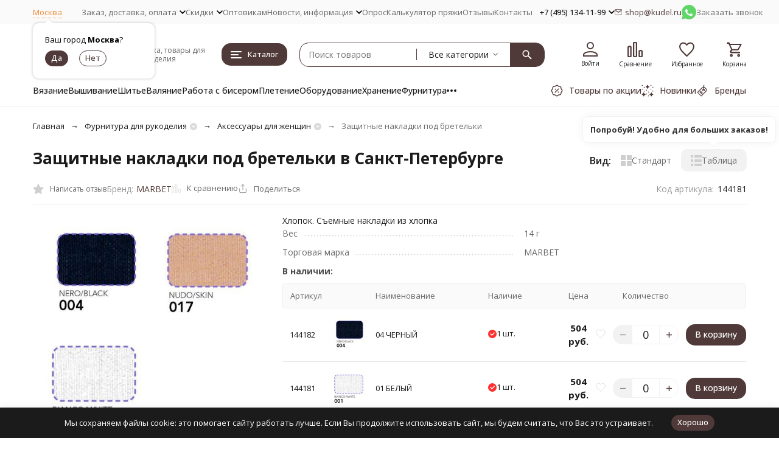

--- FILE ---
content_type: text/html; charset=utf-8
request_url: https://kudel.ru/spb/product/zaschitnyie-nakladki-pod-bretel-ki-marbet/
body_size: 72058
content:
<!DOCTYPE html><html lang="ru"><head prefix="og: http://ogp.me/ns# fb: http://ogp.me/ns/fb# product: http://ogp.me/ns/product#"><meta http-equiv="Content-Type" content="text/html; charset=utf-8" /><meta name="viewport" content="width=device-width, initial-scale=1, maximum-scale=1" /><meta http-equiv="x-ua-compatible" content="IE=edge" /><meta name="format-detection" content="telephone=no" /><title>Защитные накладки под бретельки купить в Санкт-Петербурге, цены в интернет-магазине Кудель</title><meta name="Description" content="➡ Защитные накладки под бретельки купить в Санкт-Петербурге в розницу и оптом по низкой цене 504 руб. ✔ 100% Оригинальное качество ✈ Быстрая доставка в Санкт-Петербург и по России ☑ Удобные способы оплаты ✍ Отзывы % Скидки" /><meta name="Keywords" content="защитные накладки под бретельки купить цена интернет-магазин санкт-петербург" /><meta name="theme-color" content="#503a39"><meta name="msapplication-navbutton-color" content="#503a39" /><link rel="canonical" href="https://kudel.ru/spb/product/zaschitnyie-nakladki-pod-bretel-ki-marbet/" /><link rel="icon" href="/favicon.ico" type="image/x-icon"><style>:root {--primary-color: #503a39;--primary-color-hover: rgb(95,69,68);--primary-color-alpha-5: rgba(80, 58, 57, .5);--dark-color: #1e211d;--dark-color-alpha-5: rgba(30, 33, 29, .5);--accent-color: rgb(66,48,47);--accent-color-hover: rgb(51,37,36);--light-color: #FAF5F2;--light-color-hover: rgb(242,230,222);--pale-color: rgba(250, 245, 242, 0.5);--footer-text-color: white;--price-with-compare-color: #ff3131;--container-width: 1485px;--max-container-width: 1700px;--subcategories-columns-count: 6;--products-thumbs-columns-count: 4;--inputs-buttons-border-radius: 15px;--header-bottom-bar-bg-color: #503a39;--header-bottom-bar-btn-color: rgb(66,48,47);--header-bottom-bar-btn-hover-color: rgb(51,37,36);--header-bottom-bar-text-color: #1B1B1B;--add-to-cart-button-color: #EF8933;--add-to-cart-button-color-hover: rgb(237,122,29);--add-to-cart-button-text-color: #ffffff;--add-to-cart-button-text-hover-color: #ffffff;--badge-bestseller-color: #9b51e0;--badge-bestseller-text-color: #ffffff;--badge-new-color: #27ae60;--badge-new-text-color: #ffffff;--badge-discount-color: #ff3131;--badge-discount-text-color: #ffffff;--font-family: 'Open Sans', 'Nunito Sans', sans-serif;--counter-padding: 2px 2px 1px;--home-slider-height: 500px;--home-slider-height-adaptive-ratio: 0.26041666666667;--home-slider-height-s-adaptive-ratio: 0.51867219917012;@media (min-width: 1200px) {--home-slider-height-s-adaptive-ratio: 0.45045045045045;}--home-slider-height-adaptive: 120px;}@media (max-width: 1023px) {body:not(.page__d) .r-hidden-md {display: none !important;}}@media (max-width: 1717px) {:root {--container-width: calc(100vw - 17px);--max-container-width: calc(100vw - 17px);}}</style><link href="https://fonts.googleapis.com/css2?family=Nunito+Sans:ital,wght@0,300;0,400;0,500;0,600;0,700;1,300;1,400;1,500;1,600;1,700&family=Open+Sans:ital,wght@0,300;0,400;0,500;0,600;0,700;1,300;1,400;1,500;1,600;1,700&amp;display=swap&amp;subset=cyrilic,latin-ext" rel="stylesheet" /><link href="/wa-data/public/shop/themes/megaopt/css/megashop.vendors.min.css?v=1.1.1.34" rel="stylesheet" /><link href="/wa-data/public/shop/themes/megaopt/css/megashop.common.min.css?v=1.1.1.34" rel="stylesheet" /><link href="/wa-data/public/shop/themes/megaopt/css/megashop.login.min.css?v=1.1.1.34" rel="stylesheet" /><link href="/wa-data/public/shop/themes/megaopt/css/megashop.app.blog.min.css?v=1.1.1.34" rel="stylesheet" /><link href="/wa-data/public/shop/themes/megaopt/css/megashop.app.mailer.min.css?v=1.1.1.34" rel="stylesheet" /><link href="/wa-data/public/shop/themes/megaopt/css/megashop.app.shop.min.css?v=1.1.1.34" rel="stylesheet" /><link href="/wa-data/public/shop/themes/megaopt/css/megashop.plugin.shop-arrived.min.css?v=1.1.1.34" rel="stylesheet" /><link href="/wa-data/public/shop/themes/megaopt/css/megashop.plugin.shop-autobadge.min.css?v=1.1.1.34" rel="stylesheet" /><link href="/wa-data/public/shop/themes/megaopt/css/megashop.plugin.shop-buy1click.min.css?v=1.1.1.34" rel="stylesheet" /><link href="/wa-data/public/shop/themes/megaopt/css/megashop.plugin.shop-buy1step.min.css?v=1.1.1.34" rel="stylesheet" /><link href="/wa-data/public/shop/themes/megaopt/css/megashop.plugin.shop-cartlinks.min.css?v=1.1.1.34" rel="stylesheet" /><link href="/wa-data/public/shop/themes/megaopt/css/megashop.plugin.shop-cityselect.min.css?v=1.1.1.34" rel="stylesheet" /><link href="/wa-data/public/shop/themes/megaopt/css/megashop.plugin.shop-dp.min.css?v=1.1.1.34" rel="stylesheet" /><link href="/wa-data/public/shop/themes/megaopt/css/megashop.plugin.shop-flexdiscount.min.css?v=1.1.1.34" rel="stylesheet" /><link href="/wa-data/public/shop/themes/megaopt/css/megashop.plugin.shop-freedelivery.min.css?v=1.1.1.34" rel="stylesheet" /><link href="/wa-data/public/shop/themes/megaopt/css/megashop.plugin.shop-htmlmap.min.css?v=1.1.1.34" rel="stylesheet" /><link href="/wa-data/public/shop/themes/megaopt/css/megashop.plugin.shop-ordercall.min.css?v=1.1.1.34" rel="stylesheet" /><link href="/wa-data/public/shop/themes/megaopt/css/megashop.plugin.shop-productgroup.min.css?v=1.1.1.34" rel="stylesheet" /><link href="/wa-data/public/shop/themes/megaopt/css/megashop.plugin.shop-regions.min.css?v=1.1.1.34" rel="stylesheet" /><link href="/wa-data/public/shop/themes/megaopt/css/megashop.plugin.shop-searchpro.min.css?v=1.1.1.34" rel="stylesheet" /><link href="/wa-data/public/shop/themes/megaopt/css/megashop.plugin.shop-seofilter.min.css?v=1.1.1.34" rel="stylesheet" /><link href="/wa-data/public/shop/themes/megaopt/css/megashop.shop.product.min.css?v=1.1.1.34" rel="stylesheet" /><link href="/wa-data/public/shop/themes/megaopt/user.css?v=1.1.1.34" rel="stylesheet" /><link href="https://kudel.ru/wa-apps/shop/plugins/brand/css/frontend_nav.css" rel="stylesheet">
<link href="/wa-apps/shop/plugins/productsets/css/frontend.min.css?2.6.1" rel="stylesheet">
<link href="/wa-data/public/shop/plugins/addgifts/css/all_39fed8502085ed8944ec0f8659bf5bb0.css" rel="stylesheet">
<link href="https://kudel.ru/wa-apps/shop/plugins/brand/css/grouped_brands.css" rel="stylesheet">
<script src="/wa-data/public/shop/themes/megaopt/js/megashop.head.min.js?v=1.1.1.34"   ></script><script src="/wa-data/public/shop/themes/megaopt/js/megashop.vendors.min.js?v=1.1.1.34" defer  ></script><script src="https://yastatic.net/es5-shims/0.0.2/es5-shims.min.js" defer></script><script src="https://yastatic.net/share2/share.js" defer></script><script src="/wa-data/public/shop/themes/megaopt/js/megashop.min.js?v=1.1.1.34" defer  ></script><script src="/wa-data/public/shop/themes/megaopt/js/megashop.shop.min.js?v=1.1.1.34" defer  ></script><script src="/wa-apps/shop/plugins/productsets/js/frontend.min.js?2.6.1"></script>
<script src="/wa-apps/shop/plugins/addgifts/js/frontend.min.js"></script>
<script src="/wa-apps/shop/plugins/flexdiscount/js/flexdiscountFrontend.min.js?2025.11.48"></script>
<link rel="preload" as="image" href="/wa-data/public/shop/products/04/66/6604/images/46835/46835.589.jpg"  fetchpriority="high" /><meta property="og:type" content="website">
<meta property="og:title" content="Защитные накладки под бретельки купить в Санкт-Петербурге, цены в интернет-магазине Кудель">
<meta property="og:description" content="➡ Защитные накладки под бретельки купить в Санкт-Петербурге в розницу и оптом по низкой цене 504 руб. ✔ 100% Оригинальное качество ✈ Быстрая доставка в Санкт-Петербург и по России ☑ Удобные способы оплаты ✍ Отзывы % Скидки">
<meta property="og:image" content="https://kudel.ru/wa-data/public/shop/products/04/66/6604/images/46835/46835.750x0.jpg">
<meta property="og:url" content="https://kudel.ru/spb/product/zaschitnyie-nakladki-pod-bretel-ki-marbet/">
<meta property="product:price:amount" content="504">
<meta property="product:price:currency" content="RUB">
<link rel="icon" href="/favicon.ico" type="image/x-icon" /><meta name="yandex-verification" content="bcc11d2de06517aa" />
<meta name="google-site-verification" content="NxwSmkSvVo52anxMMrAvL_KX-OOR_w9qIH0JGAQgwaE" />
<meta name="cmsmagazine" content="ac3933e5a471e077761b57b9372916db" />
<meta name="google-site-verification" content="dG00KHAYogFR9S1CQidY-LVTTqGxcBDko7InN-qZaRI" />
<meta name="mailru-verification" content="a1097fdf7dd02355" />
<meta name="p:domain_verify" content="729a79bddcf20dadeb443460bf2e6ca4"/>
<meta name="wa-expert-hash" content="989aeda318606d279343035b339621134b2a2d" /><!-- plugin hook: 'frontend_head' --><!-- frontend_head.cityselect-plugin --><link href='/wa-apps/shop/plugins/cityselect/css/suggestions.20.min.css?v=2.0.4' rel='stylesheet'><script src='/wa-apps/shop/plugins/cityselect/js/jquery.suggestions.20.min.js?v2.0.4'></script><link href='/wa-apps/shop/plugins/cityselect/css/frontend.min.css?v=2.0.4' rel='stylesheet'><script src='/wa-apps/shop/plugins/cityselect/js/frontend.min.js?v=2.0.4'></script><script>function init_shop_cityselect(){
shop_cityselect.location={"country":"rus","city":"\u041c\u043e\u0441\u043a\u0432\u0430","region":"77","zip":"101000","constraints_street":"","need_detect":true};
shop_cityselect.route_params={"app":"shop","_name":"\u041c\u0430\u0433\u0430\u0437\u0438\u043d \u041a\u0443\u0434\u0435\u043b\u044c","regions_ssl":"","theme":"megaopt","theme_mobile":"megaopt","checkout_version":"2","locale":"ru_RU","ssl_all":"1","title":"","meta_keywords":"","meta_description":"","og_title":"","og_image":"","og_video":"","og_description":"","og_type":"","og_url":"","url_type":"1","products_per_page":"","type_id":"0","currency":"RUB","public_stocks":"0","drop_out_of_stock":"1","payment_id":"0","shipping_id":"0","ssl":"1","checkout_storefront_id":"232bc371dc62e69304a579bc693fb988","regions_ignore_default_pages":{"wholesalers\/":true,"about\/":true,"payment\/":true,"contacts\/":true,"club\/":true,"vozvraty\/":true,"vozvrat\/":true,"skidki\/":true,"personal-dates\/":true,"usloviya-zakaza-oplaty-i-dostavki\/":true,"delivery\/":true,"new\/":true,"sales\/":true},"igaponov_force_calculate":1,"flexdiscount_skip_caching":1,"flexdiscount_shop_cart_total_magic":1,"product_url":"zaschitnyie-nakladki-pod-bretel-ki-marbet","module":"frontend","action":"product","flexdiscount_is_frontend_products":0,"cityselect__url":"product\/zaschitnyie-nakladki-pod-bretel-ki-marbet\/"};
shop_cityselect.countries=[];
shop_cityselect.iso2to3={"RU":"rus"};
shop_cityselect.language='ru';
shop_cityselect.init('ba18f16afd8107d5fa4f3c2699be4a48ede39911','/spb/','/wa-apps/shop/plugins/cityselect/js/fancybox/','city-settlement','auto',1,0,0);
        } if (typeof shop_cityselect !== 'undefined') { init_shop_cityselect() } else { $(document).ready(function () { init_shop_cityselect() }) }</script><!-- frontend_head.searchpro-plugin -->                        <link rel="stylesheet" href="https://kudel.ru/wa-data/public/shop/themes/megaopt/searchpro_plugin_field.css?v2.1.4" />
                                    <script src="/wa-apps/shop/plugins/searchpro/assets/frontend.field.js?v2.1.4" defer></script>
            <!-- frontend_head.seoredirect-plugin --><!-- frontend_head.seofilter-plugin --><!-- frontend_head.regions-plugin -->
<script src="/wa-apps/shop/plugins/regions/js/regions.js?v=3.2.5" defer></script>


    <link rel="stylesheet" href="/wa-apps/shop/plugins/regions/css/default.css?v=3.2.5" />
    <script src="/wa-apps/shop/plugins/regions/js/default.js?v=3.2.5" defer></script>

    <link rel="stylesheet" href="https://cdn.jsdelivr.net/npm/suggestions-jquery@22.6.0/dist/css/suggestions.min.css" />
    <script src="https://cdn.jsdelivr.net/npm/suggestions-jquery@22.6.0/dist/js/jquery.suggestions.min.js" defer></script>

<script>
    window.shop_plugins_regions = {"window_html":"<div class=\"shop-regions-window-wrapper\">\n    <div class=\"shop-regions-window-wrapper__window-wrapper\">\n        <div class=\"shop-regions-window-wrapper__window shop-regions-window shop-regions-window_with-popular\">\n            <div class=\"shop-regions-window-wrapper__close-btn shop-regions-window__close-btn\">\u2716<\/div>\n            <div class=\"shop-regions-window__header\">\u0423\u043a\u0430\u0436\u0438\u0442\u0435 \u0441\u0432\u043e\u0439 \u0433\u043e\u0440\u043e\u0434<\/div>\n            <div class=\"shop-regions-window__sub-header\">\u041e\u0442 \u044d\u0442\u043e\u0433\u043e \u0437\u0430\u0432\u0438\u0441\u0438\u0442 \u0441\u0442\u043e\u0438\u043c\u043e\u0441\u0442\u044c \u0434\u043e\u0441\u0442\u0430\u0432\u043a\u0438 \u0438 \u0432\u0430\u0440\u0438\u0430\u043d\u0442\u044b \u043e\u043f\u043b\u0430\u0442\u044b \u0432 \u0432\u0430\u0448 \u0440\u0435\u0433\u0438\u043e\u043d. \u0415\u0441\u043b\u0438 \u0432\u0430\u0448\u0435\u0433\u043e \u0433\u043e\u0440\u043e\u0434\u0430 \u043d\u0435\u0442 \u0432 \u0441\u043f\u0438\u0441\u043a\u0435, \u043c\u043e\u0436\u0435\u0442\u0435 \u043e\u0444\u043e\u0440\u043c\u0438\u0442\u044c \u0437\u0430\u043a\u0430\u0437 \u0441 \u0442\u0435\u043a\u0443\u0449\u0435\u0439 \u0432\u0438\u0442\u0440\u0438\u043d\u044b.<\/div>\n                            <div class=\"shop-regions-window__search shop-regions-window-search\">\n                    <input type=\"text\" class=\"shop-regions-window-search__input\" placeholder=\"\u041d\u0430\u0447\u043d\u0438\u0442\u0435 \u0432\u0432\u043e\u0434\u0438\u0442\u044c \u043d\u0430\u0437\u0432\u0430\u043d\u0438\u0435 \u0433\u043e\u0440\u043e\u0434\u0430..\" \/>\n                    <span class=\"shop-regions-window-search__clear-btn\">\u2716<\/span>\n                <\/div>\n            \n            \n            \n            \n                                                                                            \n                                    \n                                    <div class=\"shop-regions-window__cities shop-regions-popular-cities-block\">\n                        <div class=\"shop-regions-popular-cities-block__popular-cities shop-regions-cities-block\">\n                            <div class=\"shop-regions-cities-block__header\">\u041f\u043e\u043f\u0443\u043b\u044f\u0440\u043d\u044b\u0435 \u0433\u043e\u0440\u043e\u0434\u0430<\/div>\n                                \n    <div class=\"shop-regions-cities-block__cities shop-regions-cities \">\n                \n                    <div class=\"shop-regions-cities__column\">\n                                    <div class=\"shop-regions-cities__city-row\">\n                                                <span\n                                class=\"shop-regions-cities__city\"\n                                data-city-id=\"4\"\n                        >\n                            \u0415\u043a\u0430\u0442\u0435\u0440\u0438\u043d\u0431\u0443\u0440\u0433\n                        <\/span>\n                    <\/div>\n                                    <div class=\"shop-regions-cities__city-row\">\n                                                <span\n                                class=\"shop-regions-cities__city\"\n                                data-city-id=\"6\"\n                        >\n                            \u041a\u0430\u0437\u0430\u043d\u044c\n                        <\/span>\n                    <\/div>\n                                    <div class=\"shop-regions-cities__city-row\">\n                                                <span\n                                class=\"shop-regions-cities__city\"\n                                data-city-id=\"1\"\n                        >\n                            \u041c\u043e\u0441\u043a\u0432\u0430\n                        <\/span>\n                    <\/div>\n                                    <div class=\"shop-regions-cities__city-row\">\n                                                <span\n                                class=\"shop-regions-cities__city\"\n                                data-city-id=\"5\"\n                        >\n                            \u041d\u0438\u0436\u043d\u0438\u0439 \u041d\u043e\u0432\u0433\u043e\u0440\u043e\u0434\n                        <\/span>\n                    <\/div>\n                            <\/div>\n                    <div class=\"shop-regions-cities__column\">\n                                    <div class=\"shop-regions-cities__city-row\">\n                                                <span\n                                class=\"shop-regions-cities__city\"\n                                data-city-id=\"3\"\n                        >\n                            \u041d\u043e\u0432\u043e\u0441\u0438\u0431\u0438\u0440\u0441\u043a\n                        <\/span>\n                    <\/div>\n                                    <div class=\"shop-regions-cities__city-row\">\n                                                <span\n                                class=\"shop-regions-cities__city\"\n                                data-city-id=\"8\"\n                        >\n                            \u041e\u043c\u0441\u043a\n                        <\/span>\n                    <\/div>\n                                    <div class=\"shop-regions-cities__city-row\">\n                                                <span\n                                class=\"shop-regions-cities__city\"\n                                data-city-id=\"10\"\n                        >\n                            \u0420\u043e\u0441\u0442\u043e\u0432-\u043d\u0430-\u0414\u043e\u043d\u0443\n                        <\/span>\n                    <\/div>\n                            <\/div>\n                    <div class=\"shop-regions-cities__column\">\n                                    <div class=\"shop-regions-cities__city-row\">\n                                                <span\n                                class=\"shop-regions-cities__city\"\n                                data-city-id=\"9\"\n                        >\n                            \u0421\u0430\u043c\u0430\u0440\u0430\n                        <\/span>\n                    <\/div>\n                                    <div class=\"shop-regions-cities__city-row\">\n                                                <span\n                                class=\"shop-regions-cities__city\"\n                                data-city-id=\"2\"\n                        >\n                            \u0421\u0430\u043d\u043a\u0442-\u041f\u0435\u0442\u0435\u0440\u0431\u0443\u0440\u0433\n                        <\/span>\n                    <\/div>\n                                    <div class=\"shop-regions-cities__city-row\">\n                                                <span\n                                class=\"shop-regions-cities__city\"\n                                data-city-id=\"7\"\n                        >\n                            \u0427\u0435\u043b\u044f\u0431\u0438\u043d\u0441\u043a\n                        <\/span>\n                    <\/div>\n                            <\/div>\n                <div class=\"shop-regions-cities__not-found-text\">\n            \u0413\u043e\u0440\u043e\u0434 \u043d\u0435 \u043d\u0430\u0439\u0434\u0435\u043d\n        <\/div>\n    <\/div>\n\n                            <div class=\"shop-regions-cities-block__footer\">\n                                <span class=\"shop-regions-popular-cities-block__show-all-cities-btn shop-regions-action-link\">\u041f\u043e\u043a\u0430\u0437\u0430\u0442\u044c \u0432\u0441\u0435 \u0433\u043e\u0440\u043e\u0434\u0430 (112)<\/span>\n                                <span class=\"shop-regions-popular-cities-block__hide-all-cities-btn shop-regions-action-link\">\u0421\u043a\u0440\u044b\u0442\u044c \u0432\u0441\u0435 \u0433\u043e\u0440\u043e\u0434\u0430<\/span>\n                            <\/div>\n                        <\/div>\n                        <div class=\"shop-regions-popular-cities-block__all-cities\">\n                                        <div class=\" shop-regions-cities-block\">\n            <div class=\"shop-regions-cities-block__header\">\u0412\u0441\u0435 \u0433\u043e\u0440\u043e\u0434\u0430<\/div>\n                \n    <div class=\"shop-regions-cities-block__cities shop-regions-cities \">\n                \n                    <div class=\"shop-regions-cities__column\">\n                                    <div class=\"shop-regions-cities__city-row\">\n                                                <span\n                                class=\"shop-regions-cities__city\"\n                                data-city-id=\"101\"\n                        >\n                            \u0410\u0431\u0430\u043a\u0430\u043d\n                        <\/span>\n                    <\/div>\n                                    <div class=\"shop-regions-cities__city-row\">\n                                                <span\n                                class=\"shop-regions-cities__city\"\n                                data-city-id=\"95\"\n                        >\n                            \u0410\u043d\u0433\u0430\u0440\u0441\u043a\n                        <\/span>\n                    <\/div>\n                                    <div class=\"shop-regions-cities__city-row\">\n                                                <span\n                                class=\"shop-regions-cities__city\"\n                                data-city-id=\"56\"\n                        >\n                            \u0410\u0440\u0445\u0430\u043d\u0433\u0435\u043b\u044c\u0441\u043a\n                        <\/span>\n                    <\/div>\n                                    <div class=\"shop-regions-cities__city-row\">\n                                                <span\n                                class=\"shop-regions-cities__city\"\n                                data-city-id=\"193\"\n                        >\n                            \u0410\u0441\u0442\u0430\u043d\u0430\n                        <\/span>\n                    <\/div>\n                                    <div class=\"shop-regions-cities__city-row\">\n                                                <span\n                                class=\"shop-regions-cities__city\"\n                                data-city-id=\"34\"\n                        >\n                            \u0410\u0441\u0442\u0440\u0430\u0445\u0430\u043d\u044c\n                        <\/span>\n                    <\/div>\n                                    <div class=\"shop-regions-cities__city-row\">\n                                                <span\n                                class=\"shop-regions-cities__city\"\n                                data-city-id=\"103\"\n                        >\n                            \u0411\u0430\u043b\u0430\u043a\u043e\u0432\u043e\n                        <\/span>\n                    <\/div>\n                                    <div class=\"shop-regions-cities__city-row\">\n                                                <span\n                                class=\"shop-regions-cities__city\"\n                                data-city-id=\"38\"\n                        >\n                            \u0411\u0430\u043b\u0430\u0448\u0438\u0445\u0430\n                        <\/span>\n                    <\/div>\n                                    <div class=\"shop-regions-cities__city-row\">\n                                                <span\n                                class=\"shop-regions-cities__city\"\n                                data-city-id=\"22\"\n                        >\n                            \u0411\u0430\u0440\u043d\u0430\u0443\u043b\n                        <\/span>\n                    <\/div>\n                                    <div class=\"shop-regions-cities__city-row\">\n                                                <span\n                                class=\"shop-regions-cities__city\"\n                                data-city-id=\"51\"\n                        >\n                            \u0411\u0435\u043b\u0433\u043e\u0440\u043e\u0434\n                        <\/span>\n                    <\/div>\n                                    <div class=\"shop-regions-cities__city-row\">\n                                                <span\n                                class=\"shop-regions-cities__city\"\n                                data-city-id=\"99\"\n                        >\n                            \u0411\u0438\u0439\u0441\u043a\n                        <\/span>\n                    <\/div>\n                                    <div class=\"shop-regions-cities__city-row\">\n                                                <span\n                                class=\"shop-regions-cities__city\"\n                                data-city-id=\"89\"\n                        >\n                            \u0411\u043b\u0430\u0433\u043e\u0432\u0435\u0449\u0435\u043d\u0441\u043a\n                        <\/span>\n                    <\/div>\n                                    <div class=\"shop-regions-cities__city-row\">\n                                                <span\n                                class=\"shop-regions-cities__city\"\n                                data-city-id=\"91\"\n                        >\n                            \u0411\u0440\u0430\u0442\u0441\u043a\n                        <\/span>\n                    <\/div>\n                                    <div class=\"shop-regions-cities__city-row\">\n                                                <span\n                                class=\"shop-regions-cities__city\"\n                                data-city-id=\"50\"\n                        >\n                            \u0411\u0440\u044f\u043d\u0441\u043a\n                        <\/span>\n                    <\/div>\n                                    <div class=\"shop-regions-cities__city-row\">\n                                                <span\n                                class=\"shop-regions-cities__city\"\n                                data-city-id=\"92\"\n                        >\n                            \u0412\u0435\u043b\u0438\u043a\u0438\u0439 \u041d\u043e\u0432\u0433\u043e\u0440\u043e\u0434\n                        <\/span>\n                    <\/div>\n                                    <div class=\"shop-regions-cities__city-row\">\n                                                <span\n                                class=\"shop-regions-cities__city\"\n                                data-city-id=\"27\"\n                        >\n                            \u0412\u043b\u0430\u0434\u0438\u0432\u043e\u0441\u0442\u043e\u043a\n                        <\/span>\n                    <\/div>\n                                    <div class=\"shop-regions-cities__city-row\">\n                                                <span\n                                class=\"shop-regions-cities__city\"\n                                data-city-id=\"69\"\n                        >\n                            \u0412\u043b\u0430\u0434\u0438\u043a\u0430\u0432\u043a\u0430\u0437\n                        <\/span>\n                    <\/div>\n                                    <div class=\"shop-regions-cities__city-row\">\n                                                <span\n                                class=\"shop-regions-cities__city\"\n                                data-city-id=\"53\"\n                        >\n                            \u0412\u043b\u0430\u0434\u0438\u043c\u0438\u0440\n                        <\/span>\n                    <\/div>\n                                    <div class=\"shop-regions-cities__city-row\">\n                                                <span\n                                class=\"shop-regions-cities__city\"\n                                data-city-id=\"15\"\n                        >\n                            \u0412\u043e\u043b\u0433\u043e\u0433\u0440\u0430\u0434\n                        <\/span>\n                    <\/div>\n                                    <div class=\"shop-regions-cities__city-row\">\n                                                <span\n                                class=\"shop-regions-cities__city\"\n                                data-city-id=\"60\"\n                        >\n                            \u0412\u043e\u043b\u0436\u0441\u043a\u0438\u0439\n                        <\/span>\n                    <\/div>\n                                    <div class=\"shop-regions-cities__city-row\">\n                                                <span\n                                class=\"shop-regions-cities__city\"\n                                data-city-id=\"65\"\n                        >\n                            \u0412\u043e\u043b\u043e\u0433\u0434\u0430\n                        <\/span>\n                    <\/div>\n                                    <div class=\"shop-regions-cities__city-row\">\n                                                <span\n                                class=\"shop-regions-cities__city\"\n                                data-city-id=\"13\"\n                        >\n                            \u0412\u043e\u0440\u043e\u043d\u0435\u0436\n                        <\/span>\n                    <\/div>\n                                    <div class=\"shop-regions-cities__city-row\">\n                                                <span\n                                class=\"shop-regions-cities__city\"\n                                data-city-id=\"87\"\n                        >\n                            \u0414\u0437\u0435\u0440\u0436\u0438\u043d\u0441\u043a\n                        <\/span>\n                    <\/div>\n                                    <div class=\"shop-regions-cities__city-row\">\n                                                <span\n                                class=\"shop-regions-cities__city\"\n                                data-city-id=\"4\"\n                        >\n                            \u0415\u043a\u0430\u0442\u0435\u0440\u0438\u043d\u0431\u0443\u0440\u0433\n                        <\/span>\n                    <\/div>\n                                    <div class=\"shop-regions-cities__city-row\">\n                                                <span\n                                class=\"shop-regions-cities__city\"\n                                data-city-id=\"49\"\n                        >\n                            \u0418\u0432\u0430\u043d\u043e\u0432\u043e\n                        <\/span>\n                    <\/div>\n                                    <div class=\"shop-regions-cities__city-row\">\n                                                <span\n                                class=\"shop-regions-cities__city\"\n                                data-city-id=\"20\"\n                        >\n                            \u0418\u0436\u0435\u0432\u0441\u043a\n                        <\/span>\n                    <\/div>\n                                    <div class=\"shop-regions-cities__city-row\">\n                                                <span\n                                class=\"shop-regions-cities__city\"\n                                data-city-id=\"24\"\n                        >\n                            \u0418\u0440\u043a\u0443\u0442\u0441\u043a\n                        <\/span>\n                    <\/div>\n                                    <div class=\"shop-regions-cities__city-row\">\n                                                <span\n                                class=\"shop-regions-cities__city\"\n                                data-city-id=\"75\"\n                        >\n                            \u0419\u043e\u0448\u043a\u0430\u0440-\u041e\u043b\u0430\n                        <\/span>\n                    <\/div>\n                                    <div class=\"shop-regions-cities__city-row\">\n                                                <span\n                                class=\"shop-regions-cities__city\"\n                                data-city-id=\"6\"\n                        >\n                            \u041a\u0430\u0437\u0430\u043d\u044c\n                        <\/span>\n                    <\/div>\n                                    <div class=\"shop-regions-cities__city-row\">\n                                                <span\n                                class=\"shop-regions-cities__city\"\n                                data-city-id=\"40\"\n                        >\n                            \u041a\u0430\u043b\u0438\u043d\u0438\u043d\u0433\u0440\u0430\u0434\n                        <\/span>\n                    <\/div>\n                                    <div class=\"shop-regions-cities__city-row\">\n                                                <span\n                                class=\"shop-regions-cities__city\"\n                                data-city-id=\"58\"\n                        >\n                            \u041a\u0430\u043b\u0443\u0433\u0430\n                        <\/span>\n                    <\/div>\n                                    <div class=\"shop-regions-cities__city-row\">\n                                                <span\n                                class=\"shop-regions-cities__city\"\n                                data-city-id=\"30\"\n                        >\n                            \u041a\u0435\u043c\u0435\u0440\u043e\u0432\u043e\n                        <\/span>\n                    <\/div>\n                                    <div class=\"shop-regions-cities__city-row\">\n                                                <span\n                                class=\"shop-regions-cities__city\"\n                                data-city-id=\"36\"\n                        >\n                            \u041a\u0438\u0440\u043e\u0432\n                        <\/span>\n                    <\/div>\n                                    <div class=\"shop-regions-cities__city-row\">\n                                                <span\n                                class=\"shop-regions-cities__city\"\n                                data-city-id=\"129\"\n                        >\n                            \u041a\u043e\u043b\u043e\u043c\u043d\u0430\n                        <\/span>\n                    <\/div>\n                                    <div class=\"shop-regions-cities__city-row\">\n                                                <span\n                                class=\"shop-regions-cities__city\"\n                                data-city-id=\"83\"\n                        >\n                            \u041a\u043e\u043c\u0441\u043e\u043c\u043e\u043b\u044c\u0441\u043a-\u043d\u0430-\u0410\u043c\u0443\u0440\u0435\n                        <\/span>\n                    <\/div>\n                                    <div class=\"shop-regions-cities__city-row\">\n                                                <span\n                                class=\"shop-regions-cities__city\"\n                                data-city-id=\"90\"\n                        >\n                            \u041a\u043e\u0440\u043e\u043b\u0451\u0432\n                        <\/span>\n                    <\/div>\n                                    <div class=\"shop-regions-cities__city-row\">\n                                                <span\n                                class=\"shop-regions-cities__city\"\n                                data-city-id=\"74\"\n                        >\n                            \u041a\u043e\u0441\u0442\u0440\u043e\u043c\u0430\n                        <\/span>\n                    <\/div>\n                                    <div class=\"shop-regions-cities__city-row\">\n                                                <span\n                                class=\"shop-regions-cities__city\"\n                                data-city-id=\"108\"\n                        >\n                            \u041a\u0440\u0430\u0441\u043d\u043e\u0433\u043e\u0440\u0441\u043a\n                        <\/span>\n                    <\/div>\n                                    <div class=\"shop-regions-cities__city-row\">\n                                                <span\n                                class=\"shop-regions-cities__city\"\n                                data-city-id=\"16\"\n                        >\n                            \u041a\u0440\u0430\u0441\u043d\u043e\u0434\u0430\u0440\n                        <\/span>\n                    <\/div>\n                            <\/div>\n                    <div class=\"shop-regions-cities__column\">\n                                    <div class=\"shop-regions-cities__city-row\">\n                                                <span\n                                class=\"shop-regions-cities__city\"\n                                data-city-id=\"12\"\n                        >\n                            \u041a\u0440\u0430\u0441\u043d\u043e\u044f\u0440\u0441\u043a\n                        <\/span>\n                    <\/div>\n                                    <div class=\"shop-regions-cities__city-row\">\n                                                <span\n                                class=\"shop-regions-cities__city\"\n                                data-city-id=\"64\"\n                        >\n                            \u041a\u0443\u0440\u0433\u0430\u043d\n                        <\/span>\n                    <\/div>\n                                    <div class=\"shop-regions-cities__city-row\">\n                                                <span\n                                class=\"shop-regions-cities__city\"\n                                data-city-id=\"42\"\n                        >\n                            \u041a\u0443\u0440\u0441\u043a\n                        <\/span>\n                    <\/div>\n                                    <div class=\"shop-regions-cities__city-row\">\n                                                <span\n                                class=\"shop-regions-cities__city\"\n                                data-city-id=\"37\"\n                        >\n                            \u041b\u0438\u043f\u0435\u0446\u043a\n                        <\/span>\n                    <\/div>\n                                    <div class=\"shop-regions-cities__city-row\">\n                                                <span\n                                class=\"shop-regions-cities__city\"\n                                data-city-id=\"97\"\n                        >\n                            \u041b\u044e\u0431\u0435\u0440\u0446\u044b\n                        <\/span>\n                    <\/div>\n                                    <div class=\"shop-regions-cities__city-row\">\n                                                <span\n                                class=\"shop-regions-cities__city\"\n                                data-city-id=\"48\"\n                        >\n                            \u041c\u0430\u0433\u043d\u0438\u0442\u043e\u0433\u043e\u0440\u0441\u043a\n                        <\/span>\n                    <\/div>\n                                    <div class=\"shop-regions-cities__city-row\">\n                                                <span\n                                class=\"shop-regions-cities__city\"\n                                data-city-id=\"128\"\n                        >\n                            \u041c\u0430\u0439\u043a\u043e\u043f\n                        <\/span>\n                    <\/div>\n                                    <div class=\"shop-regions-cities__city-row\">\n                                                <span\n                                class=\"shop-regions-cities__city\"\n                                data-city-id=\"119\"\n                        >\n                            \u041c\u0438\u0430\u0441\u0441\n                        <\/span>\n                    <\/div>\n                                    <div class=\"shop-regions-cities__city-row\">\n                                                <span\n                                class=\"shop-regions-cities__city\"\n                                data-city-id=\"1\"\n                        >\n                            \u041c\u043e\u0441\u043a\u0432\u0430\n                        <\/span>\n                    <\/div>\n                                    <div class=\"shop-regions-cities__city-row\">\n                                                <span\n                                class=\"shop-regions-cities__city\"\n                                data-city-id=\"71\"\n                        >\n                            \u041c\u0443\u0440\u043c\u0430\u043d\u0441\u043a\n                        <\/span>\n                    <\/div>\n                                    <div class=\"shop-regions-cities__city-row\">\n                                                <span\n                                class=\"shop-regions-cities__city\"\n                                data-city-id=\"81\"\n                        >\n                            \u041c\u044b\u0442\u0438\u0449\u0438\n                        <\/span>\n                    <\/div>\n                                    <div class=\"shop-regions-cities__city-row\">\n                                                <span\n                                class=\"shop-regions-cities__city\"\n                                data-city-id=\"33\"\n                        >\n                            \u041d\u0430\u0431\u0435\u0440\u0435\u0436\u043d\u044b\u0435 \u0427\u0435\u043b\u043d\u044b\n                        <\/span>\n                    <\/div>\n                                    <div class=\"shop-regions-cities__city-row\">\n                                                <span\n                                class=\"shop-regions-cities__city\"\n                                data-city-id=\"85\"\n                        >\n                            \u041d\u0430\u043b\u044c\u0447\u0438\u043a\n                        <\/span>\n                    <\/div>\n                                    <div class=\"shop-regions-cities__city-row\">\n                                                <span\n                                class=\"shop-regions-cities__city\"\n                                data-city-id=\"126\"\n                        >\n                            \u041d\u0430\u0445\u043e\u0434\u043a\u0430\n                        <\/span>\n                    <\/div>\n                                    <div class=\"shop-regions-cities__city-row\">\n                                                <span\n                                class=\"shop-regions-cities__city\"\n                                data-city-id=\"73\"\n                        >\n                            \u041d\u0438\u0436\u043d\u0435\u0432\u0430\u0440\u0442\u043e\u0432\u0441\u043a\n                        <\/span>\n                    <\/div>\n                                    <div class=\"shop-regions-cities__city-row\">\n                                                <span\n                                class=\"shop-regions-cities__city\"\n                                data-city-id=\"84\"\n                        >\n                            \u041d\u0438\u0436\u043d\u0435\u043a\u0430\u043c\u0441\u043a\n                        <\/span>\n                    <\/div>\n                                    <div class=\"shop-regions-cities__city-row\">\n                                                <span\n                                class=\"shop-regions-cities__city\"\n                                data-city-id=\"5\"\n                        >\n                            \u041d\u0438\u0436\u043d\u0438\u0439 \u041d\u043e\u0432\u0433\u043e\u0440\u043e\u0434\n                        <\/span>\n                    <\/div>\n                                    <div class=\"shop-regions-cities__city-row\">\n                                                <span\n                                class=\"shop-regions-cities__city\"\n                                data-city-id=\"55\"\n                        >\n                            \u041d\u0438\u0436\u043d\u0438\u0439 \u0422\u0430\u0433\u0438\u043b\n                        <\/span>\n                    <\/div>\n                                    <div class=\"shop-regions-cities__city-row\">\n                                                <span\n                                class=\"shop-regions-cities__city\"\n                                data-city-id=\"31\"\n                        >\n                            \u041d\u043e\u0432\u043e\u043a\u0443\u0437\u043d\u0435\u0446\u043a\n                        <\/span>\n                    <\/div>\n                                    <div class=\"shop-regions-cities__city-row\">\n                                                <span\n                                class=\"shop-regions-cities__city\"\n                                data-city-id=\"76\"\n                        >\n                            \u041d\u043e\u0432\u043e\u0440\u043e\u0441\u0441\u0438\u0439\u0441\u043a\n                        <\/span>\n                    <\/div>\n                                    <div class=\"shop-regions-cities__city-row\">\n                                                <span\n                                class=\"shop-regions-cities__city\"\n                                data-city-id=\"3\"\n                        >\n                            \u041d\u043e\u0432\u043e\u0441\u0438\u0431\u0438\u0440\u0441\u043a\n                        <\/span>\n                    <\/div>\n                                    <div class=\"shop-regions-cities__city-row\">\n                                                <span\n                                class=\"shop-regions-cities__city\"\n                                data-city-id=\"8\"\n                        >\n                            \u041e\u043c\u0441\u043a\n                        <\/span>\n                    <\/div>\n                                    <div class=\"shop-regions-cities__city-row\">\n                                                <span\n                                class=\"shop-regions-cities__city\"\n                                data-city-id=\"66\"\n                        >\n                            \u041e\u0440\u0451\u043b\n                        <\/span>\n                    <\/div>\n                                    <div class=\"shop-regions-cities__city-row\">\n                                                <span\n                                class=\"shop-regions-cities__city\"\n                                data-city-id=\"29\"\n                        >\n                            \u041e\u0440\u0435\u043d\u0431\u0443\u0440\u0433\n                        <\/span>\n                    <\/div>\n                                    <div class=\"shop-regions-cities__city-row\">\n                                                <span\n                                class=\"shop-regions-cities__city\"\n                                data-city-id=\"93\"\n                        >\n                            \u041e\u0440\u0441\u043a\n                        <\/span>\n                    <\/div>\n                                    <div class=\"shop-regions-cities__city-row\">\n                                                <span\n                                class=\"shop-regions-cities__city\"\n                                data-city-id=\"35\"\n                        >\n                            \u041f\u0435\u043d\u0437\u0430\n                        <\/span>\n                    <\/div>\n                                    <div class=\"shop-regions-cities__city-row\">\n                                                <span\n                                class=\"shop-regions-cities__city\"\n                                data-city-id=\"14\"\n                        >\n                            \u041f\u0435\u0440\u043c\u044c\n                        <\/span>\n                    <\/div>\n                                    <div class=\"shop-regions-cities__city-row\">\n                                                <span\n                                class=\"shop-regions-cities__city\"\n                                data-city-id=\"72\"\n                        >\n                            \u041f\u0435\u0442\u0440\u043e\u0437\u0430\u0432\u043e\u0434\u0441\u043a\n                        <\/span>\n                    <\/div>\n                                    <div class=\"shop-regions-cities__city-row\">\n                                                <span\n                                class=\"shop-regions-cities__city\"\n                                data-city-id=\"107\"\n                        >\n                            \u041f\u0435\u0442\u0440\u043e\u043f\u0430\u0432\u043b\u043e\u0432\u0441\u043a-\u041a\u0430\u043c\u0447\u0430\u0442\u0441\u043a\u0438\u0439\n                        <\/span>\n                    <\/div>\n                                    <div class=\"shop-regions-cities__city-row\">\n                                                <span\n                                class=\"shop-regions-cities__city\"\n                                data-city-id=\"67\"\n                        >\n                            \u041f\u043e\u0434\u043e\u043b\u044c\u0441\u043a\n                        <\/span>\n                    <\/div>\n                                    <div class=\"shop-regions-cities__city-row\">\n                                                <span\n                                class=\"shop-regions-cities__city\"\n                                data-city-id=\"100\"\n                        >\n                            \u041f\u0440\u043e\u043a\u043e\u043f\u044c\u0435\u0432\u0441\u043a\n                        <\/span>\n                    <\/div>\n                                    <div class=\"shop-regions-cities__city-row\">\n                                                <span\n                                class=\"shop-regions-cities__city\"\n                                data-city-id=\"96\"\n                        >\n                            \u041f\u0441\u043a\u043e\u0432\n                        <\/span>\n                    <\/div>\n                                    <div class=\"shop-regions-cities__city-row\">\n                                                <span\n                                class=\"shop-regions-cities__city\"\n                                data-city-id=\"122\"\n                        >\n                            \u041f\u044f\u0442\u0438\u0433\u043e\u0440\u0441\u043a\n                        <\/span>\n                    <\/div>\n                                    <div class=\"shop-regions-cities__city-row\">\n                                                <span\n                                class=\"shop-regions-cities__city\"\n                                data-city-id=\"10\"\n                        >\n                            \u0420\u043e\u0441\u0442\u043e\u0432-\u043d\u0430-\u0414\u043e\u043d\u0443\n                        <\/span>\n                    <\/div>\n                                    <div class=\"shop-regions-cities__city-row\">\n                                                <span\n                                class=\"shop-regions-cities__city\"\n                                data-city-id=\"105\"\n                        >\n                            \u0420\u044b\u0431\u0438\u043d\u0441\u043a\n                        <\/span>\n                    <\/div>\n                                    <div class=\"shop-regions-cities__city-row\">\n                                                <span\n                                class=\"shop-regions-cities__city\"\n                                data-city-id=\"32\"\n                        >\n                            \u0420\u044f\u0437\u0430\u043d\u044c\n                        <\/span>\n                    <\/div>\n                                    <div class=\"shop-regions-cities__city-row\">\n                                                <span\n                                class=\"shop-regions-cities__city\"\n                                data-city-id=\"120\"\n                        >\n                            \u0421\u0430\u043b\u0430\u0432\u0430\u0442\n                        <\/span>\n                    <\/div>\n                            <\/div>\n                    <div class=\"shop-regions-cities__column\">\n                                    <div class=\"shop-regions-cities__city-row\">\n                                                <span\n                                class=\"shop-regions-cities__city\"\n                                data-city-id=\"9\"\n                        >\n                            \u0421\u0430\u043c\u0430\u0440\u0430\n                        <\/span>\n                    <\/div>\n                                    <div class=\"shop-regions-cities__city-row\">\n                                                <span\n                                class=\"shop-regions-cities__city\"\n                                data-city-id=\"2\"\n                        >\n                            \u0421\u0430\u043d\u043a\u0442-\u041f\u0435\u0442\u0435\u0440\u0431\u0443\u0440\u0433\n                        <\/span>\n                    <\/div>\n                                    <div class=\"shop-regions-cities__city-row\">\n                                                <span\n                                class=\"shop-regions-cities__city\"\n                                data-city-id=\"62\"\n                        >\n                            \u0421\u0430\u0440\u0430\u043d\u0441\u043a\n                        <\/span>\n                    <\/div>\n                                    <div class=\"shop-regions-cities__city-row\">\n                                                <span\n                                class=\"shop-regions-cities__city\"\n                                data-city-id=\"17\"\n                        >\n                            \u0421\u0430\u0440\u0430\u0442\u043e\u0432\n                        <\/span>\n                    <\/div>\n                                    <div class=\"shop-regions-cities__city-row\">\n                                                <span\n                                class=\"shop-regions-cities__city\"\n                                data-city-id=\"44\"\n                        >\n                            \u0421\u0435\u0432\u0430\u0441\u0442\u043e\u043f\u043e\u043b\u044c\n                        <\/span>\n                    <\/div>\n                                    <div class=\"shop-regions-cities__city-row\">\n                                                <span\n                                class=\"shop-regions-cities__city\"\n                                data-city-id=\"106\"\n                        >\n                            \u0421\u0435\u0432\u0435\u0440\u043e\u0434\u0432\u0438\u043d\u0441\u043a\n                        <\/span>\n                    <\/div>\n                                    <div class=\"shop-regions-cities__city-row\">\n                                                <span\n                                class=\"shop-regions-cities__city\"\n                                data-city-id=\"57\"\n                        >\n                            \u0421\u0438\u043c\u0444\u0435\u0440\u043e\u043f\u043e\u043b\u044c\n                        <\/span>\n                    <\/div>\n                                    <div class=\"shop-regions-cities__city-row\">\n                                                <span\n                                class=\"shop-regions-cities__city\"\n                                data-city-id=\"59\"\n                        >\n                            \u0421\u043c\u043e\u043b\u0435\u043d\u0441\u043a\n                        <\/span>\n                    <\/div>\n                                    <div class=\"shop-regions-cities__city-row\">\n                                                <span\n                                class=\"shop-regions-cities__city\"\n                                data-city-id=\"45\"\n                        >\n                            \u0421\u043e\u0447\u0438\n                        <\/span>\n                    <\/div>\n                                    <div class=\"shop-regions-cities__city-row\">\n                                                <span\n                                class=\"shop-regions-cities__city\"\n                                data-city-id=\"43\"\n                        >\n                            \u0421\u0442\u0430\u0432\u0440\u043e\u043f\u043e\u043b\u044c\n                        <\/span>\n                    <\/div>\n                                    <div class=\"shop-regions-cities__city-row\">\n                                                <span\n                                class=\"shop-regions-cities__city\"\n                                data-city-id=\"94\"\n                        >\n                            \u0421\u0442\u0430\u0440\u044b\u0439 \u041e\u0441\u043a\u043e\u043b\n                        <\/span>\n                    <\/div>\n                                    <div class=\"shop-regions-cities__city-row\">\n                                                <span\n                                class=\"shop-regions-cities__city\"\n                                data-city-id=\"78\"\n                        >\n                            \u0421\u0442\u0435\u0440\u043b\u0438\u0442\u0430\u043c\u0430\u043a\n                        <\/span>\n                    <\/div>\n                                    <div class=\"shop-regions-cities__city-row\">\n                                                <span\n                                class=\"shop-regions-cities__city\"\n                                data-city-id=\"52\"\n                        >\n                            \u0421\u0443\u0440\u0433\u0443\u0442\n                        <\/span>\n                    <\/div>\n                                    <div class=\"shop-regions-cities__city-row\">\n                                                <span\n                                class=\"shop-regions-cities__city\"\n                                data-city-id=\"112\"\n                        >\n                            \u0421\u044b\u0437\u0440\u0430\u043d\u044c\n                        <\/span>\n                    <\/div>\n                                    <div class=\"shop-regions-cities__city-row\">\n                                                <span\n                                class=\"shop-regions-cities__city\"\n                                data-city-id=\"82\"\n                        >\n                            \u0421\u044b\u043a\u0442\u044b\u0432\u043a\u0430\u0440\n                        <\/span>\n                    <\/div>\n                                    <div class=\"shop-regions-cities__city-row\">\n                                                <span\n                                class=\"shop-regions-cities__city\"\n                                data-city-id=\"80\"\n                        >\n                            \u0422\u0430\u0433\u0430\u043d\u0440\u043e\u0433\n                        <\/span>\n                    <\/div>\n                                    <div class=\"shop-regions-cities__city-row\">\n                                                <span\n                                class=\"shop-regions-cities__city\"\n                                data-city-id=\"70\"\n                        >\n                            \u0422\u0430\u043c\u0431\u043e\u0432\n                        <\/span>\n                    <\/div>\n                                    <div class=\"shop-regions-cities__city-row\">\n                                                <span\n                                class=\"shop-regions-cities__city\"\n                                data-city-id=\"47\"\n                        >\n                            \u0422\u0432\u0435\u0440\u044c\n                        <\/span>\n                    <\/div>\n                                    <div class=\"shop-regions-cities__city-row\">\n                                                <span\n                                class=\"shop-regions-cities__city\"\n                                data-city-id=\"19\"\n                        >\n                            \u0422\u043e\u043b\u044c\u044f\u0442\u0442\u0438\n                        <\/span>\n                    <\/div>\n                                    <div class=\"shop-regions-cities__city-row\">\n                                                <span\n                                class=\"shop-regions-cities__city\"\n                                data-city-id=\"28\"\n                        >\n                            \u0422\u043e\u043c\u0441\u043a\n                        <\/span>\n                    <\/div>\n                                    <div class=\"shop-regions-cities__city-row\">\n                                                <span\n                                class=\"shop-regions-cities__city\"\n                                data-city-id=\"41\"\n                        >\n                            \u0422\u0443\u043b\u0430\n                        <\/span>\n                    <\/div>\n                                    <div class=\"shop-regions-cities__city-row\">\n                                                <span\n                                class=\"shop-regions-cities__city\"\n                                data-city-id=\"18\"\n                        >\n                            \u0422\u044e\u043c\u0435\u043d\u044c\n                        <\/span>\n                    <\/div>\n                                    <div class=\"shop-regions-cities__city-row\">\n                                                <span\n                                class=\"shop-regions-cities__city\"\n                                data-city-id=\"46\"\n                        >\n                            \u0423\u043b\u0430\u043d-\u0423\u0434\u044d\n                        <\/span>\n                    <\/div>\n                                    <div class=\"shop-regions-cities__city-row\">\n                                                <span\n                                class=\"shop-regions-cities__city\"\n                                data-city-id=\"23\"\n                        >\n                            \u0423\u043b\u044c\u044f\u043d\u043e\u0432\u0441\u043a\n                        <\/span>\n                    <\/div>\n                                    <div class=\"shop-regions-cities__city-row\">\n                                                <span\n                                class=\"shop-regions-cities__city\"\n                                data-city-id=\"109\"\n                        >\n                            \u0423\u0441\u0441\u0443\u0440\u0438\u0439\u0441\u043a\n                        <\/span>\n                    <\/div>\n                                    <div class=\"shop-regions-cities__city-row\">\n                                                <span\n                                class=\"shop-regions-cities__city\"\n                                data-city-id=\"11\"\n                        >\n                            \u0423\u0444\u0430\n                        <\/span>\n                    <\/div>\n                                    <div class=\"shop-regions-cities__city-row\">\n                                                <span\n                                class=\"shop-regions-cities__city\"\n                                data-city-id=\"25\"\n                        >\n                            \u0425\u0430\u0431\u0430\u0440\u043e\u0432\u0441\u043a\n                        <\/span>\n                    <\/div>\n                                    <div class=\"shop-regions-cities__city-row\">\n                                                <span\n                                class=\"shop-regions-cities__city\"\n                                data-city-id=\"79\"\n                        >\n                            \u0425\u0438\u043c\u043a\u0438\n                        <\/span>\n                    <\/div>\n                                    <div class=\"shop-regions-cities__city-row\">\n                                                <span\n                                class=\"shop-regions-cities__city\"\n                                data-city-id=\"39\"\n                        >\n                            \u0427\u0435\u0431\u043e\u043a\u0441\u0430\u0440\u044b\n                        <\/span>\n                    <\/div>\n                                    <div class=\"shop-regions-cities__city-row\">\n                                                <span\n                                class=\"shop-regions-cities__city\"\n                                data-city-id=\"7\"\n                        >\n                            \u0427\u0435\u043b\u044f\u0431\u0438\u043d\u0441\u043a\n                        <\/span>\n                    <\/div>\n                                    <div class=\"shop-regions-cities__city-row\">\n                                                <span\n                                class=\"shop-regions-cities__city\"\n                                data-city-id=\"63\"\n                        >\n                            \u0427\u0435\u0440\u0435\u043f\u043e\u0432\u0435\u0446\n                        <\/span>\n                    <\/div>\n                                    <div class=\"shop-regions-cities__city-row\">\n                                                <span\n                                class=\"shop-regions-cities__city\"\n                                data-city-id=\"54\"\n                        >\n                            \u0427\u0438\u0442\u0430\n                        <\/span>\n                    <\/div>\n                                    <div class=\"shop-regions-cities__city-row\">\n                                                <span\n                                class=\"shop-regions-cities__city\"\n                                data-city-id=\"86\"\n                        >\n                            \u0428\u0430\u0445\u0442\u044b\n                        <\/span>\n                    <\/div>\n                                    <div class=\"shop-regions-cities__city-row\">\n                                                <span\n                                class=\"shop-regions-cities__city\"\n                                data-city-id=\"88\"\n                        >\n                            \u042d\u043d\u0433\u0435\u043b\u044c\u0441\n                        <\/span>\n                    <\/div>\n                                    <div class=\"shop-regions-cities__city-row\">\n                                                <span\n                                class=\"shop-regions-cities__city\"\n                                data-city-id=\"98\"\n                        >\n                            \u042e\u0436\u043d\u043e-\u0421\u0430\u0445\u0430\u043b\u0438\u043d\u0441\u043a\n                        <\/span>\n                    <\/div>\n                                    <div class=\"shop-regions-cities__city-row\">\n                                                <span\n                                class=\"shop-regions-cities__city\"\n                                data-city-id=\"61\"\n                        >\n                            \u042f\u043a\u0443\u0442\u0441\u043a\n                        <\/span>\n                    <\/div>\n                                    <div class=\"shop-regions-cities__city-row\">\n                                                <span\n                                class=\"shop-regions-cities__city\"\n                                data-city-id=\"26\"\n                        >\n                            \u042f\u0440\u043e\u0441\u043b\u0430\u0432\u043b\u044c\n                        <\/span>\n                    <\/div>\n                            <\/div>\n                <div class=\"shop-regions-cities__not-found-text\">\n            \u0413\u043e\u0440\u043e\u0434 \u043d\u0435 \u043d\u0430\u0439\u0434\u0435\u043d\n        <\/div>\n    <\/div>\n\n        <\/div>\n    \n                        <\/div>\n                    <\/div>\n                                    \n    <div class=\"shop-regions-window__all-cities shop-regions-cities \">\n                \n                    <div class=\"shop-regions-cities__column\">\n                                    <div class=\"shop-regions-cities__city-row\">\n                                                <span\n                                class=\"shop-regions-cities__city\"\n                                data-city-id=\"101\"\n                        >\n                            \u0410\u0431\u0430\u043a\u0430\u043d\n                        <\/span>\n                    <\/div>\n                                    <div class=\"shop-regions-cities__city-row\">\n                                                <span\n                                class=\"shop-regions-cities__city\"\n                                data-city-id=\"95\"\n                        >\n                            \u0410\u043d\u0433\u0430\u0440\u0441\u043a\n                        <\/span>\n                    <\/div>\n                                    <div class=\"shop-regions-cities__city-row\">\n                                                <span\n                                class=\"shop-regions-cities__city\"\n                                data-city-id=\"56\"\n                        >\n                            \u0410\u0440\u0445\u0430\u043d\u0433\u0435\u043b\u044c\u0441\u043a\n                        <\/span>\n                    <\/div>\n                                    <div class=\"shop-regions-cities__city-row\">\n                                                <span\n                                class=\"shop-regions-cities__city\"\n                                data-city-id=\"193\"\n                        >\n                            \u0410\u0441\u0442\u0430\u043d\u0430\n                        <\/span>\n                    <\/div>\n                                    <div class=\"shop-regions-cities__city-row\">\n                                                <span\n                                class=\"shop-regions-cities__city\"\n                                data-city-id=\"34\"\n                        >\n                            \u0410\u0441\u0442\u0440\u0430\u0445\u0430\u043d\u044c\n                        <\/span>\n                    <\/div>\n                                    <div class=\"shop-regions-cities__city-row\">\n                                                <span\n                                class=\"shop-regions-cities__city\"\n                                data-city-id=\"103\"\n                        >\n                            \u0411\u0430\u043b\u0430\u043a\u043e\u0432\u043e\n                        <\/span>\n                    <\/div>\n                                    <div class=\"shop-regions-cities__city-row\">\n                                                <span\n                                class=\"shop-regions-cities__city\"\n                                data-city-id=\"38\"\n                        >\n                            \u0411\u0430\u043b\u0430\u0448\u0438\u0445\u0430\n                        <\/span>\n                    <\/div>\n                                    <div class=\"shop-regions-cities__city-row\">\n                                                <span\n                                class=\"shop-regions-cities__city\"\n                                data-city-id=\"22\"\n                        >\n                            \u0411\u0430\u0440\u043d\u0430\u0443\u043b\n                        <\/span>\n                    <\/div>\n                                    <div class=\"shop-regions-cities__city-row\">\n                                                <span\n                                class=\"shop-regions-cities__city\"\n                                data-city-id=\"51\"\n                        >\n                            \u0411\u0435\u043b\u0433\u043e\u0440\u043e\u0434\n                        <\/span>\n                    <\/div>\n                                    <div class=\"shop-regions-cities__city-row\">\n                                                <span\n                                class=\"shop-regions-cities__city\"\n                                data-city-id=\"99\"\n                        >\n                            \u0411\u0438\u0439\u0441\u043a\n                        <\/span>\n                    <\/div>\n                                    <div class=\"shop-regions-cities__city-row\">\n                                                <span\n                                class=\"shop-regions-cities__city\"\n                                data-city-id=\"89\"\n                        >\n                            \u0411\u043b\u0430\u0433\u043e\u0432\u0435\u0449\u0435\u043d\u0441\u043a\n                        <\/span>\n                    <\/div>\n                                    <div class=\"shop-regions-cities__city-row\">\n                                                <span\n                                class=\"shop-regions-cities__city\"\n                                data-city-id=\"91\"\n                        >\n                            \u0411\u0440\u0430\u0442\u0441\u043a\n                        <\/span>\n                    <\/div>\n                                    <div class=\"shop-regions-cities__city-row\">\n                                                <span\n                                class=\"shop-regions-cities__city\"\n                                data-city-id=\"50\"\n                        >\n                            \u0411\u0440\u044f\u043d\u0441\u043a\n                        <\/span>\n                    <\/div>\n                                    <div class=\"shop-regions-cities__city-row\">\n                                                <span\n                                class=\"shop-regions-cities__city\"\n                                data-city-id=\"92\"\n                        >\n                            \u0412\u0435\u043b\u0438\u043a\u0438\u0439 \u041d\u043e\u0432\u0433\u043e\u0440\u043e\u0434\n                        <\/span>\n                    <\/div>\n                                    <div class=\"shop-regions-cities__city-row\">\n                                                <span\n                                class=\"shop-regions-cities__city\"\n                                data-city-id=\"27\"\n                        >\n                            \u0412\u043b\u0430\u0434\u0438\u0432\u043e\u0441\u0442\u043e\u043a\n                        <\/span>\n                    <\/div>\n                                    <div class=\"shop-regions-cities__city-row\">\n                                                <span\n                                class=\"shop-regions-cities__city\"\n                                data-city-id=\"69\"\n                        >\n                            \u0412\u043b\u0430\u0434\u0438\u043a\u0430\u0432\u043a\u0430\u0437\n                        <\/span>\n                    <\/div>\n                                    <div class=\"shop-regions-cities__city-row\">\n                                                <span\n                                class=\"shop-regions-cities__city\"\n                                data-city-id=\"53\"\n                        >\n                            \u0412\u043b\u0430\u0434\u0438\u043c\u0438\u0440\n                        <\/span>\n                    <\/div>\n                                    <div class=\"shop-regions-cities__city-row\">\n                                                <span\n                                class=\"shop-regions-cities__city\"\n                                data-city-id=\"15\"\n                        >\n                            \u0412\u043e\u043b\u0433\u043e\u0433\u0440\u0430\u0434\n                        <\/span>\n                    <\/div>\n                                    <div class=\"shop-regions-cities__city-row\">\n                                                <span\n                                class=\"shop-regions-cities__city\"\n                                data-city-id=\"60\"\n                        >\n                            \u0412\u043e\u043b\u0436\u0441\u043a\u0438\u0439\n                        <\/span>\n                    <\/div>\n                                    <div class=\"shop-regions-cities__city-row\">\n                                                <span\n                                class=\"shop-regions-cities__city\"\n                                data-city-id=\"65\"\n                        >\n                            \u0412\u043e\u043b\u043e\u0433\u0434\u0430\n                        <\/span>\n                    <\/div>\n                                    <div class=\"shop-regions-cities__city-row\">\n                                                <span\n                                class=\"shop-regions-cities__city\"\n                                data-city-id=\"13\"\n                        >\n                            \u0412\u043e\u0440\u043e\u043d\u0435\u0436\n                        <\/span>\n                    <\/div>\n                                    <div class=\"shop-regions-cities__city-row\">\n                                                <span\n                                class=\"shop-regions-cities__city\"\n                                data-city-id=\"87\"\n                        >\n                            \u0414\u0437\u0435\u0440\u0436\u0438\u043d\u0441\u043a\n                        <\/span>\n                    <\/div>\n                                    <div class=\"shop-regions-cities__city-row\">\n                                                <span\n                                class=\"shop-regions-cities__city\"\n                                data-city-id=\"4\"\n                        >\n                            \u0415\u043a\u0430\u0442\u0435\u0440\u0438\u043d\u0431\u0443\u0440\u0433\n                        <\/span>\n                    <\/div>\n                                    <div class=\"shop-regions-cities__city-row\">\n                                                <span\n                                class=\"shop-regions-cities__city\"\n                                data-city-id=\"49\"\n                        >\n                            \u0418\u0432\u0430\u043d\u043e\u0432\u043e\n                        <\/span>\n                    <\/div>\n                                    <div class=\"shop-regions-cities__city-row\">\n                                                <span\n                                class=\"shop-regions-cities__city\"\n                                data-city-id=\"20\"\n                        >\n                            \u0418\u0436\u0435\u0432\u0441\u043a\n                        <\/span>\n                    <\/div>\n                                    <div class=\"shop-regions-cities__city-row\">\n                                                <span\n                                class=\"shop-regions-cities__city\"\n                                data-city-id=\"24\"\n                        >\n                            \u0418\u0440\u043a\u0443\u0442\u0441\u043a\n                        <\/span>\n                    <\/div>\n                                    <div class=\"shop-regions-cities__city-row\">\n                                                <span\n                                class=\"shop-regions-cities__city\"\n                                data-city-id=\"75\"\n                        >\n                            \u0419\u043e\u0448\u043a\u0430\u0440-\u041e\u043b\u0430\n                        <\/span>\n                    <\/div>\n                                    <div class=\"shop-regions-cities__city-row\">\n                                                <span\n                                class=\"shop-regions-cities__city\"\n                                data-city-id=\"6\"\n                        >\n                            \u041a\u0430\u0437\u0430\u043d\u044c\n                        <\/span>\n                    <\/div>\n                                    <div class=\"shop-regions-cities__city-row\">\n                                                <span\n                                class=\"shop-regions-cities__city\"\n                                data-city-id=\"40\"\n                        >\n                            \u041a\u0430\u043b\u0438\u043d\u0438\u043d\u0433\u0440\u0430\u0434\n                        <\/span>\n                    <\/div>\n                                    <div class=\"shop-regions-cities__city-row\">\n                                                <span\n                                class=\"shop-regions-cities__city\"\n                                data-city-id=\"58\"\n                        >\n                            \u041a\u0430\u043b\u0443\u0433\u0430\n                        <\/span>\n                    <\/div>\n                                    <div class=\"shop-regions-cities__city-row\">\n                                                <span\n                                class=\"shop-regions-cities__city\"\n                                data-city-id=\"30\"\n                        >\n                            \u041a\u0435\u043c\u0435\u0440\u043e\u0432\u043e\n                        <\/span>\n                    <\/div>\n                                    <div class=\"shop-regions-cities__city-row\">\n                                                <span\n                                class=\"shop-regions-cities__city\"\n                                data-city-id=\"36\"\n                        >\n                            \u041a\u0438\u0440\u043e\u0432\n                        <\/span>\n                    <\/div>\n                                    <div class=\"shop-regions-cities__city-row\">\n                                                <span\n                                class=\"shop-regions-cities__city\"\n                                data-city-id=\"129\"\n                        >\n                            \u041a\u043e\u043b\u043e\u043c\u043d\u0430\n                        <\/span>\n                    <\/div>\n                                    <div class=\"shop-regions-cities__city-row\">\n                                                <span\n                                class=\"shop-regions-cities__city\"\n                                data-city-id=\"83\"\n                        >\n                            \u041a\u043e\u043c\u0441\u043e\u043c\u043e\u043b\u044c\u0441\u043a-\u043d\u0430-\u0410\u043c\u0443\u0440\u0435\n                        <\/span>\n                    <\/div>\n                                    <div class=\"shop-regions-cities__city-row\">\n                                                <span\n                                class=\"shop-regions-cities__city\"\n                                data-city-id=\"90\"\n                        >\n                            \u041a\u043e\u0440\u043e\u043b\u0451\u0432\n                        <\/span>\n                    <\/div>\n                                    <div class=\"shop-regions-cities__city-row\">\n                                                <span\n                                class=\"shop-regions-cities__city\"\n                                data-city-id=\"74\"\n                        >\n                            \u041a\u043e\u0441\u0442\u0440\u043e\u043c\u0430\n                        <\/span>\n                    <\/div>\n                                    <div class=\"shop-regions-cities__city-row\">\n                                                <span\n                                class=\"shop-regions-cities__city\"\n                                data-city-id=\"108\"\n                        >\n                            \u041a\u0440\u0430\u0441\u043d\u043e\u0433\u043e\u0440\u0441\u043a\n                        <\/span>\n                    <\/div>\n                                    <div class=\"shop-regions-cities__city-row\">\n                                                <span\n                                class=\"shop-regions-cities__city\"\n                                data-city-id=\"16\"\n                        >\n                            \u041a\u0440\u0430\u0441\u043d\u043e\u0434\u0430\u0440\n                        <\/span>\n                    <\/div>\n                                    <div class=\"shop-regions-cities__city-row\">\n                                                <span\n                                class=\"shop-regions-cities__city\"\n                                data-city-id=\"12\"\n                        >\n                            \u041a\u0440\u0430\u0441\u043d\u043e\u044f\u0440\u0441\u043a\n                        <\/span>\n                    <\/div>\n                                    <div class=\"shop-regions-cities__city-row\">\n                                                <span\n                                class=\"shop-regions-cities__city\"\n                                data-city-id=\"64\"\n                        >\n                            \u041a\u0443\u0440\u0433\u0430\u043d\n                        <\/span>\n                    <\/div>\n                                    <div class=\"shop-regions-cities__city-row\">\n                                                <span\n                                class=\"shop-regions-cities__city\"\n                                data-city-id=\"42\"\n                        >\n                            \u041a\u0443\u0440\u0441\u043a\n                        <\/span>\n                    <\/div>\n                                    <div class=\"shop-regions-cities__city-row\">\n                                                <span\n                                class=\"shop-regions-cities__city\"\n                                data-city-id=\"37\"\n                        >\n                            \u041b\u0438\u043f\u0435\u0446\u043a\n                        <\/span>\n                    <\/div>\n                                    <div class=\"shop-regions-cities__city-row\">\n                                                <span\n                                class=\"shop-regions-cities__city\"\n                                data-city-id=\"97\"\n                        >\n                            \u041b\u044e\u0431\u0435\u0440\u0446\u044b\n                        <\/span>\n                    <\/div>\n                                    <div class=\"shop-regions-cities__city-row\">\n                                                <span\n                                class=\"shop-regions-cities__city\"\n                                data-city-id=\"48\"\n                        >\n                            \u041c\u0430\u0433\u043d\u0438\u0442\u043e\u0433\u043e\u0440\u0441\u043a\n                        <\/span>\n                    <\/div>\n                                    <div class=\"shop-regions-cities__city-row\">\n                                                <span\n                                class=\"shop-regions-cities__city\"\n                                data-city-id=\"128\"\n                        >\n                            \u041c\u0430\u0439\u043a\u043e\u043f\n                        <\/span>\n                    <\/div>\n                                    <div class=\"shop-regions-cities__city-row\">\n                                                <span\n                                class=\"shop-regions-cities__city\"\n                                data-city-id=\"119\"\n                        >\n                            \u041c\u0438\u0430\u0441\u0441\n                        <\/span>\n                    <\/div>\n                                    <div class=\"shop-regions-cities__city-row\">\n                                                <span\n                                class=\"shop-regions-cities__city\"\n                                data-city-id=\"1\"\n                        >\n                            \u041c\u043e\u0441\u043a\u0432\u0430\n                        <\/span>\n                    <\/div>\n                                    <div class=\"shop-regions-cities__city-row\">\n                                                <span\n                                class=\"shop-regions-cities__city\"\n                                data-city-id=\"71\"\n                        >\n                            \u041c\u0443\u0440\u043c\u0430\u043d\u0441\u043a\n                        <\/span>\n                    <\/div>\n                                    <div class=\"shop-regions-cities__city-row\">\n                                                <span\n                                class=\"shop-regions-cities__city\"\n                                data-city-id=\"81\"\n                        >\n                            \u041c\u044b\u0442\u0438\u0449\u0438\n                        <\/span>\n                    <\/div>\n                                    <div class=\"shop-regions-cities__city-row\">\n                                                <span\n                                class=\"shop-regions-cities__city\"\n                                data-city-id=\"33\"\n                        >\n                            \u041d\u0430\u0431\u0435\u0440\u0435\u0436\u043d\u044b\u0435 \u0427\u0435\u043b\u043d\u044b\n                        <\/span>\n                    <\/div>\n                                    <div class=\"shop-regions-cities__city-row\">\n                                                <span\n                                class=\"shop-regions-cities__city\"\n                                data-city-id=\"85\"\n                        >\n                            \u041d\u0430\u043b\u044c\u0447\u0438\u043a\n                        <\/span>\n                    <\/div>\n                                    <div class=\"shop-regions-cities__city-row\">\n                                                <span\n                                class=\"shop-regions-cities__city\"\n                                data-city-id=\"126\"\n                        >\n                            \u041d\u0430\u0445\u043e\u0434\u043a\u0430\n                        <\/span>\n                    <\/div>\n                                    <div class=\"shop-regions-cities__city-row\">\n                                                <span\n                                class=\"shop-regions-cities__city\"\n                                data-city-id=\"73\"\n                        >\n                            \u041d\u0438\u0436\u043d\u0435\u0432\u0430\u0440\u0442\u043e\u0432\u0441\u043a\n                        <\/span>\n                    <\/div>\n                                    <div class=\"shop-regions-cities__city-row\">\n                                                <span\n                                class=\"shop-regions-cities__city\"\n                                data-city-id=\"84\"\n                        >\n                            \u041d\u0438\u0436\u043d\u0435\u043a\u0430\u043c\u0441\u043a\n                        <\/span>\n                    <\/div>\n                                    <div class=\"shop-regions-cities__city-row\">\n                                                <span\n                                class=\"shop-regions-cities__city\"\n                                data-city-id=\"5\"\n                        >\n                            \u041d\u0438\u0436\u043d\u0438\u0439 \u041d\u043e\u0432\u0433\u043e\u0440\u043e\u0434\n                        <\/span>\n                    <\/div>\n                                    <div class=\"shop-regions-cities__city-row\">\n                                                <span\n                                class=\"shop-regions-cities__city\"\n                                data-city-id=\"55\"\n                        >\n                            \u041d\u0438\u0436\u043d\u0438\u0439 \u0422\u0430\u0433\u0438\u043b\n                        <\/span>\n                    <\/div>\n                                    <div class=\"shop-regions-cities__city-row\">\n                                                <span\n                                class=\"shop-regions-cities__city\"\n                                data-city-id=\"31\"\n                        >\n                            \u041d\u043e\u0432\u043e\u043a\u0443\u0437\u043d\u0435\u0446\u043a\n                        <\/span>\n                    <\/div>\n                                    <div class=\"shop-regions-cities__city-row\">\n                                                <span\n                                class=\"shop-regions-cities__city\"\n                                data-city-id=\"76\"\n                        >\n                            \u041d\u043e\u0432\u043e\u0440\u043e\u0441\u0441\u0438\u0439\u0441\u043a\n                        <\/span>\n                    <\/div>\n                                    <div class=\"shop-regions-cities__city-row\">\n                                                <span\n                                class=\"shop-regions-cities__city\"\n                                data-city-id=\"3\"\n                        >\n                            \u041d\u043e\u0432\u043e\u0441\u0438\u0431\u0438\u0440\u0441\u043a\n                        <\/span>\n                    <\/div>\n                                    <div class=\"shop-regions-cities__city-row\">\n                                                <span\n                                class=\"shop-regions-cities__city\"\n                                data-city-id=\"8\"\n                        >\n                            \u041e\u043c\u0441\u043a\n                        <\/span>\n                    <\/div>\n                                    <div class=\"shop-regions-cities__city-row\">\n                                                <span\n                                class=\"shop-regions-cities__city\"\n                                data-city-id=\"66\"\n                        >\n                            \u041e\u0440\u0451\u043b\n                        <\/span>\n                    <\/div>\n                                    <div class=\"shop-regions-cities__city-row\">\n                                                <span\n                                class=\"shop-regions-cities__city\"\n                                data-city-id=\"29\"\n                        >\n                            \u041e\u0440\u0435\u043d\u0431\u0443\u0440\u0433\n                        <\/span>\n                    <\/div>\n                                    <div class=\"shop-regions-cities__city-row\">\n                                                <span\n                                class=\"shop-regions-cities__city\"\n                                data-city-id=\"93\"\n                        >\n                            \u041e\u0440\u0441\u043a\n                        <\/span>\n                    <\/div>\n                                    <div class=\"shop-regions-cities__city-row\">\n                                                <span\n                                class=\"shop-regions-cities__city\"\n                                data-city-id=\"35\"\n                        >\n                            \u041f\u0435\u043d\u0437\u0430\n                        <\/span>\n                    <\/div>\n                                    <div class=\"shop-regions-cities__city-row\">\n                                                <span\n                                class=\"shop-regions-cities__city\"\n                                data-city-id=\"14\"\n                        >\n                            \u041f\u0435\u0440\u043c\u044c\n                        <\/span>\n                    <\/div>\n                                    <div class=\"shop-regions-cities__city-row\">\n                                                <span\n                                class=\"shop-regions-cities__city\"\n                                data-city-id=\"72\"\n                        >\n                            \u041f\u0435\u0442\u0440\u043e\u0437\u0430\u0432\u043e\u0434\u0441\u043a\n                        <\/span>\n                    <\/div>\n                                    <div class=\"shop-regions-cities__city-row\">\n                                                <span\n                                class=\"shop-regions-cities__city\"\n                                data-city-id=\"107\"\n                        >\n                            \u041f\u0435\u0442\u0440\u043e\u043f\u0430\u0432\u043b\u043e\u0432\u0441\u043a-\u041a\u0430\u043c\u0447\u0430\u0442\u0441\u043a\u0438\u0439\n                        <\/span>\n                    <\/div>\n                                    <div class=\"shop-regions-cities__city-row\">\n                                                <span\n                                class=\"shop-regions-cities__city\"\n                                data-city-id=\"67\"\n                        >\n                            \u041f\u043e\u0434\u043e\u043b\u044c\u0441\u043a\n                        <\/span>\n                    <\/div>\n                                    <div class=\"shop-regions-cities__city-row\">\n                                                <span\n                                class=\"shop-regions-cities__city\"\n                                data-city-id=\"100\"\n                        >\n                            \u041f\u0440\u043e\u043a\u043e\u043f\u044c\u0435\u0432\u0441\u043a\n                        <\/span>\n                    <\/div>\n                                    <div class=\"shop-regions-cities__city-row\">\n                                                <span\n                                class=\"shop-regions-cities__city\"\n                                data-city-id=\"96\"\n                        >\n                            \u041f\u0441\u043a\u043e\u0432\n                        <\/span>\n                    <\/div>\n                                    <div class=\"shop-regions-cities__city-row\">\n                                                <span\n                                class=\"shop-regions-cities__city\"\n                                data-city-id=\"122\"\n                        >\n                            \u041f\u044f\u0442\u0438\u0433\u043e\u0440\u0441\u043a\n                        <\/span>\n                    <\/div>\n                                    <div class=\"shop-regions-cities__city-row\">\n                                                <span\n                                class=\"shop-regions-cities__city\"\n                                data-city-id=\"10\"\n                        >\n                            \u0420\u043e\u0441\u0442\u043e\u0432-\u043d\u0430-\u0414\u043e\u043d\u0443\n                        <\/span>\n                    <\/div>\n                                    <div class=\"shop-regions-cities__city-row\">\n                                                <span\n                                class=\"shop-regions-cities__city\"\n                                data-city-id=\"105\"\n                        >\n                            \u0420\u044b\u0431\u0438\u043d\u0441\u043a\n                        <\/span>\n                    <\/div>\n                                    <div class=\"shop-regions-cities__city-row\">\n                                                <span\n                                class=\"shop-regions-cities__city\"\n                                data-city-id=\"32\"\n                        >\n                            \u0420\u044f\u0437\u0430\u043d\u044c\n                        <\/span>\n                    <\/div>\n                                    <div class=\"shop-regions-cities__city-row\">\n                                                <span\n                                class=\"shop-regions-cities__city\"\n                                data-city-id=\"120\"\n                        >\n                            \u0421\u0430\u043b\u0430\u0432\u0430\u0442\n                        <\/span>\n                    <\/div>\n                                    <div class=\"shop-regions-cities__city-row\">\n                                                <span\n                                class=\"shop-regions-cities__city\"\n                                data-city-id=\"9\"\n                        >\n                            \u0421\u0430\u043c\u0430\u0440\u0430\n                        <\/span>\n                    <\/div>\n                                    <div class=\"shop-regions-cities__city-row\">\n                                                <span\n                                class=\"shop-regions-cities__city\"\n                                data-city-id=\"2\"\n                        >\n                            \u0421\u0430\u043d\u043a\u0442-\u041f\u0435\u0442\u0435\u0440\u0431\u0443\u0440\u0433\n                        <\/span>\n                    <\/div>\n                                    <div class=\"shop-regions-cities__city-row\">\n                                                <span\n                                class=\"shop-regions-cities__city\"\n                                data-city-id=\"62\"\n                        >\n                            \u0421\u0430\u0440\u0430\u043d\u0441\u043a\n                        <\/span>\n                    <\/div>\n                                    <div class=\"shop-regions-cities__city-row\">\n                                                <span\n                                class=\"shop-regions-cities__city\"\n                                data-city-id=\"17\"\n                        >\n                            \u0421\u0430\u0440\u0430\u0442\u043e\u0432\n                        <\/span>\n                    <\/div>\n                                    <div class=\"shop-regions-cities__city-row\">\n                                                <span\n                                class=\"shop-regions-cities__city\"\n                                data-city-id=\"44\"\n                        >\n                            \u0421\u0435\u0432\u0430\u0441\u0442\u043e\u043f\u043e\u043b\u044c\n                        <\/span>\n                    <\/div>\n                                    <div class=\"shop-regions-cities__city-row\">\n                                                <span\n                                class=\"shop-regions-cities__city\"\n                                data-city-id=\"106\"\n                        >\n                            \u0421\u0435\u0432\u0435\u0440\u043e\u0434\u0432\u0438\u043d\u0441\u043a\n                        <\/span>\n                    <\/div>\n                                    <div class=\"shop-regions-cities__city-row\">\n                                                <span\n                                class=\"shop-regions-cities__city\"\n                                data-city-id=\"57\"\n                        >\n                            \u0421\u0438\u043c\u0444\u0435\u0440\u043e\u043f\u043e\u043b\u044c\n                        <\/span>\n                    <\/div>\n                                    <div class=\"shop-regions-cities__city-row\">\n                                                <span\n                                class=\"shop-regions-cities__city\"\n                                data-city-id=\"59\"\n                        >\n                            \u0421\u043c\u043e\u043b\u0435\u043d\u0441\u043a\n                        <\/span>\n                    <\/div>\n                                    <div class=\"shop-regions-cities__city-row\">\n                                                <span\n                                class=\"shop-regions-cities__city\"\n                                data-city-id=\"45\"\n                        >\n                            \u0421\u043e\u0447\u0438\n                        <\/span>\n                    <\/div>\n                                    <div class=\"shop-regions-cities__city-row\">\n                                                <span\n                                class=\"shop-regions-cities__city\"\n                                data-city-id=\"43\"\n                        >\n                            \u0421\u0442\u0430\u0432\u0440\u043e\u043f\u043e\u043b\u044c\n                        <\/span>\n                    <\/div>\n                                    <div class=\"shop-regions-cities__city-row\">\n                                                <span\n                                class=\"shop-regions-cities__city\"\n                                data-city-id=\"94\"\n                        >\n                            \u0421\u0442\u0430\u0440\u044b\u0439 \u041e\u0441\u043a\u043e\u043b\n                        <\/span>\n                    <\/div>\n                                    <div class=\"shop-regions-cities__city-row\">\n                                                <span\n                                class=\"shop-regions-cities__city\"\n                                data-city-id=\"78\"\n                        >\n                            \u0421\u0442\u0435\u0440\u043b\u0438\u0442\u0430\u043c\u0430\u043a\n                        <\/span>\n                    <\/div>\n                                    <div class=\"shop-regions-cities__city-row\">\n                                                <span\n                                class=\"shop-regions-cities__city\"\n                                data-city-id=\"52\"\n                        >\n                            \u0421\u0443\u0440\u0433\u0443\u0442\n                        <\/span>\n                    <\/div>\n                                    <div class=\"shop-regions-cities__city-row\">\n                                                <span\n                                class=\"shop-regions-cities__city\"\n                                data-city-id=\"112\"\n                        >\n                            \u0421\u044b\u0437\u0440\u0430\u043d\u044c\n                        <\/span>\n                    <\/div>\n                                    <div class=\"shop-regions-cities__city-row\">\n                                                <span\n                                class=\"shop-regions-cities__city\"\n                                data-city-id=\"82\"\n                        >\n                            \u0421\u044b\u043a\u0442\u044b\u0432\u043a\u0430\u0440\n                        <\/span>\n                    <\/div>\n                                    <div class=\"shop-regions-cities__city-row\">\n                                                <span\n                                class=\"shop-regions-cities__city\"\n                                data-city-id=\"80\"\n                        >\n                            \u0422\u0430\u0433\u0430\u043d\u0440\u043e\u0433\n                        <\/span>\n                    <\/div>\n                                    <div class=\"shop-regions-cities__city-row\">\n                                                <span\n                                class=\"shop-regions-cities__city\"\n                                data-city-id=\"70\"\n                        >\n                            \u0422\u0430\u043c\u0431\u043e\u0432\n                        <\/span>\n                    <\/div>\n                                    <div class=\"shop-regions-cities__city-row\">\n                                                <span\n                                class=\"shop-regions-cities__city\"\n                                data-city-id=\"47\"\n                        >\n                            \u0422\u0432\u0435\u0440\u044c\n                        <\/span>\n                    <\/div>\n                                    <div class=\"shop-regions-cities__city-row\">\n                                                <span\n                                class=\"shop-regions-cities__city\"\n                                data-city-id=\"19\"\n                        >\n                            \u0422\u043e\u043b\u044c\u044f\u0442\u0442\u0438\n                        <\/span>\n                    <\/div>\n                                    <div class=\"shop-regions-cities__city-row\">\n                                                <span\n                                class=\"shop-regions-cities__city\"\n                                data-city-id=\"28\"\n                        >\n                            \u0422\u043e\u043c\u0441\u043a\n                        <\/span>\n                    <\/div>\n                                    <div class=\"shop-regions-cities__city-row\">\n                                                <span\n                                class=\"shop-regions-cities__city\"\n                                data-city-id=\"41\"\n                        >\n                            \u0422\u0443\u043b\u0430\n                        <\/span>\n                    <\/div>\n                                    <div class=\"shop-regions-cities__city-row\">\n                                                <span\n                                class=\"shop-regions-cities__city\"\n                                data-city-id=\"18\"\n                        >\n                            \u0422\u044e\u043c\u0435\u043d\u044c\n                        <\/span>\n                    <\/div>\n                                    <div class=\"shop-regions-cities__city-row\">\n                                                <span\n                                class=\"shop-regions-cities__city\"\n                                data-city-id=\"46\"\n                        >\n                            \u0423\u043b\u0430\u043d-\u0423\u0434\u044d\n                        <\/span>\n                    <\/div>\n                                    <div class=\"shop-regions-cities__city-row\">\n                                                <span\n                                class=\"shop-regions-cities__city\"\n                                data-city-id=\"23\"\n                        >\n                            \u0423\u043b\u044c\u044f\u043d\u043e\u0432\u0441\u043a\n                        <\/span>\n                    <\/div>\n                                    <div class=\"shop-regions-cities__city-row\">\n                                                <span\n                                class=\"shop-regions-cities__city\"\n                                data-city-id=\"109\"\n                        >\n                            \u0423\u0441\u0441\u0443\u0440\u0438\u0439\u0441\u043a\n                        <\/span>\n                    <\/div>\n                                    <div class=\"shop-regions-cities__city-row\">\n                                                <span\n                                class=\"shop-regions-cities__city\"\n                                data-city-id=\"11\"\n                        >\n                            \u0423\u0444\u0430\n                        <\/span>\n                    <\/div>\n                                    <div class=\"shop-regions-cities__city-row\">\n                                                <span\n                                class=\"shop-regions-cities__city\"\n                                data-city-id=\"25\"\n                        >\n                            \u0425\u0430\u0431\u0430\u0440\u043e\u0432\u0441\u043a\n                        <\/span>\n                    <\/div>\n                                    <div class=\"shop-regions-cities__city-row\">\n                                                <span\n                                class=\"shop-regions-cities__city\"\n                                data-city-id=\"79\"\n                        >\n                            \u0425\u0438\u043c\u043a\u0438\n                        <\/span>\n                    <\/div>\n                                    <div class=\"shop-regions-cities__city-row\">\n                                                <span\n                                class=\"shop-regions-cities__city\"\n                                data-city-id=\"39\"\n                        >\n                            \u0427\u0435\u0431\u043e\u043a\u0441\u0430\u0440\u044b\n                        <\/span>\n                    <\/div>\n                                    <div class=\"shop-regions-cities__city-row\">\n                                                <span\n                                class=\"shop-regions-cities__city\"\n                                data-city-id=\"7\"\n                        >\n                            \u0427\u0435\u043b\u044f\u0431\u0438\u043d\u0441\u043a\n                        <\/span>\n                    <\/div>\n                                    <div class=\"shop-regions-cities__city-row\">\n                                                <span\n                                class=\"shop-regions-cities__city\"\n                                data-city-id=\"63\"\n                        >\n                            \u0427\u0435\u0440\u0435\u043f\u043e\u0432\u0435\u0446\n                        <\/span>\n                    <\/div>\n                                    <div class=\"shop-regions-cities__city-row\">\n                                                <span\n                                class=\"shop-regions-cities__city\"\n                                data-city-id=\"54\"\n                        >\n                            \u0427\u0438\u0442\u0430\n                        <\/span>\n                    <\/div>\n                                    <div class=\"shop-regions-cities__city-row\">\n                                                <span\n                                class=\"shop-regions-cities__city\"\n                                data-city-id=\"86\"\n                        >\n                            \u0428\u0430\u0445\u0442\u044b\n                        <\/span>\n                    <\/div>\n                                    <div class=\"shop-regions-cities__city-row\">\n                                                <span\n                                class=\"shop-regions-cities__city\"\n                                data-city-id=\"88\"\n                        >\n                            \u042d\u043d\u0433\u0435\u043b\u044c\u0441\n                        <\/span>\n                    <\/div>\n                                    <div class=\"shop-regions-cities__city-row\">\n                                                <span\n                                class=\"shop-regions-cities__city\"\n                                data-city-id=\"98\"\n                        >\n                            \u042e\u0436\u043d\u043e-\u0421\u0430\u0445\u0430\u043b\u0438\u043d\u0441\u043a\n                        <\/span>\n                    <\/div>\n                                    <div class=\"shop-regions-cities__city-row\">\n                                                <span\n                                class=\"shop-regions-cities__city\"\n                                data-city-id=\"61\"\n                        >\n                            \u042f\u043a\u0443\u0442\u0441\u043a\n                        <\/span>\n                    <\/div>\n                                    <div class=\"shop-regions-cities__city-row\">\n                                                <span\n                                class=\"shop-regions-cities__city\"\n                                data-city-id=\"26\"\n                        >\n                            \u042f\u0440\u043e\u0441\u043b\u0430\u0432\u043b\u044c\n                        <\/span>\n                    <\/div>\n                            <\/div>\n                <div class=\"shop-regions-cities__not-found-text\">\n            \u0413\u043e\u0440\u043e\u0434 \u043d\u0435 \u043d\u0430\u0439\u0434\u0435\u043d\n        <\/div>\n    <\/div>\n\n                    <\/div>\n    <\/div>\n<\/div>","settings":{"dadata_token":"","switch_to_unregistered_city_enabled":false},"dadata_locations":[{"country":"*"}]};
</script><!-- frontend_head.sets-plugin -->
<script>
window.sets_plugin_config = {
	set_html_url: '/spb/set_html/'
};
</script>
<!-- frontend_head.ecommerce-plugin -->    <script src="/wa-content/js/jquery-plugins/jquery.cookie.js" defer></script>
<script src="/wa-apps/shop/plugins/ecommerce/assets/frontend.bundle.js?v=2.9.3" defer></script>
<script>
	(function () {
        var init_deferred = window.ecommerce_plugin_init_deferred = window.ecommerce_plugin_init_deferred || jQuery.Deferred();

		var load_deferred = window.ecommerce_plugin_load_deferred = window.ecommerce_plugin_load_deferred || jQuery.Deferred();
		var plugin_instance_init = jQuery.Deferred();

					var google_ecommerce_variable = "googleEnhancedEcommerceLayer";
			window[google_ecommerce_variable] = [];
			var gtag_loaded = jQuery.Deferred();
			var url = "https:\/\/www.googletagmanager.com\/gtag\/js?id=UA-6586301-1&l=googleEnhancedEcommerceLayer";

			var script = document.createElement("script");
			script.type = "text/javascript";
			script.async = true;
			if(script.readyState) {  // only required for IE <9
				script.onreadystatechange = function() {
					if ( script.readyState === "loaded" || script.readyState === "complete" ) {
						script.onreadystatechange = null;
						gtag_loaded.resolve();
					}
				};
			} else {  //Others
				script.onload = function() {
					gtag_loaded.resolve();
				};
			}

			script.src = url;
			document.getElementsByTagName( "head" )[0].appendChild(script);

			plugin_instance_init.then(function () {
				gtag_loaded.then(function () {
					init_deferred.resolve();
				})
			});
		
		$(function () {
			load_deferred.then(function() {
				var ecommerce_state = {"cart_items":[],"is_admin_page":false,"currency":"RUB","google_ecommerce_variable":"googleEnhancedEcommerceLayer","cart_add_url":"\/spb\/cart\/add\/","cart_save_url":"\/spb\/cart\/save\/","cart_delete_url":"\/spb\/cart\/delete\/","order_cart_save_url":"\/spb\/order\/cart\/save\/","ecommerce_prepare_sku_detail_url":"\/spb\/ecommerce_prepare_data\/sku_detail\/","ecommerce_prepare_add_to_cart_url":"\/spb\/ecommerce_prepare_data\/add_to_cart\/","ecommerce_prepare_remove_from_cart_url":"\/spb\/ecommerce_prepare_data\/remove_from_cart\/","ecommerce_prepare_change_cart_url":"\/spb\/ecommerce_prepare_data\/change_cart\/","ecommerce_prepare_products_list":"\/spb\/ecommerce_prepare_data\/products_list\/","yandex_purchase_log_url":"\/spb\/ecommerce_datalog\/yandex_purchase\/","plugin_config":{"is_plugin_enabled":true,"is_yandex_data_sending_enabled":true,"is_yandex_data_log_enabled":false,"yandex_counter_id":"","yandex_new_order_goal_id":"56348515","is_dynamic_mytarget_remarketing_enabled":false,"is_mytarget_enabled":false,"mytarget_counter_id":"","mytarget_feed_id":"","mytarget_format_id":"MYTARGET_PRODUCT_ID","is_google_data_sending_enabled":true,"is_google_gtag_script_import_enabled":true,"google_analytics_property_id":"UA-6586301-1","is_dynamic_adwords_remarketing_enabled":true,"google_adwords_prodid_dimension_index":1,"google_adwords_pagetype_dimension_index":2,"google_adwords_totalvalue_dimension_index":3,"google_adwords_category_dimension_index":4}};

				window.initEcommercePlugin(ecommerce_state);

				plugin_instance_init.resolve();

                var ecommerce_plugin = window.getEcommercePluginInstance();

                if (ecommerce_plugin._mytarget_ecommerce) {
                    if (window.location.pathname == '/') {
                        ecommerce_plugin._mytarget_ecommerce.setPageType('home');
                        ecommerce_plugin._mytarget_ecommerce.includeMytargetDynamicRemarketing();
                    }
                }
			});
		});
	})();
</script><!-- frontend_head.linkcanonical-plugin --><!-- frontend_head.dp-plugin --><!-- frontend_head.ordercall-plugin -->    <link rel="stylesheet" href="/wa-apps/shop/plugins/ordercall/css/fonts.css?v=1.20.4" />

<link rel="stylesheet" href="/wa-apps/shop/plugins/ordercall/css/frontend.css?v=1.20.4" />

    <script src="/wa-apps/shop/plugins/ordercall/js/vendors/formstyler.js" defer></script>
<script src="/wa-apps/shop/plugins/ordercall/assets/frontend.bundle.js?v=1.20.4" defer></script>

<script>
    window.shopOrdercallStaticUrl = "\/";
    window.shopOrdercallActionUrl = "https:\/\/kudel.ru\/spb\/ordercall-new-order\/";
    window.shopOrdercallConfig = {"plugin_enable":"1","fixed_9_in_mask":"1","yandex":{"general":{"open":"zvonok0","send":"zvonok1","error":"","smart_button_click":"zvonok2","smart_button_send":"","counter":"10849465"}},"google":[],"form_tag_class":".call-back-button, #call-back-button","form_title":"\u0417\u0430\u043a\u0430\u0437\u0430\u0442\u044c \u043e\u0431\u0440\u0430\u0442\u043d\u044b\u0439 \u0437\u0432\u043e\u043d\u043e\u043a","form_text":"","form_fields":[{"active":"1","type":"text_name","title":"\u0418\u043c\u044f","required":"1","is_unique":"1"},{"active":"1","type":"tel","title":"\u0422\u0435\u043b\u0435\u0444\u043e\u043d","mask":"+7 (###)###-##-##","required":"1","is_unique":"1"},{"active":"1","type":"comment","title":"\u041a\u043e\u043c\u043c\u0435\u043d\u0442\u0430\u0440\u0438\u0439","required":"0","is_unique":"1"},{"title":"\u041f\u0440\u043e\u0438\u0437\u0432\u043e\u043b\u044c\u043d\u044b\u0439 \u0442\u0435\u043a\u0441\u0442","type":"text_html","text":"<p><em>\u041d\u0430\u0436\u0438\u043c\u0430\u044f \u043d\u0430 \u043a\u043d\u043e\u043f\u043a\u0443 \"\u041e\u0442\u043f\u0440\u0430\u0432\u0438\u0442\u044c\", \u0432\u044b \u0441\u043e\u0433\u043b\u0430\u0448\u0430\u0435\u0442\u0435\u0441\u044c \u043d\u0430 \u043e\u0431\u0440\u0430\u0431\u043e\u0442\u043a\u0443 \u043f\u0435\u0440\u0441\u043e\u043d\u0430\u043b\u044c\u043d\u044b\u0445 \u0434\u0430\u043d\u043d\u044b\u0445 \u0432 \u0441\u043e\u043e\u0442\u0432\u0435\u0442\u0441\u0442\u0432\u0438\u0438 \u0441 <a href=\"https:\/\/kudel.ru\/politika-konfidentsialnosti\/\" target=\"_blank\">\u0423\u0441\u043b\u043e\u0432\u0438\u044f\u043c\u0438<\/a><\/em><\/p>","is_unique":"0"},{"title":"Captcha","type":"captcha","is_unique":1}],"form_topics":[],"form_button":"\u041e\u0442\u043f\u0440\u0430\u0432\u0438\u0442\u044c","form_color_button":"#EF8933","form_color_button_opacity":"1","form_color_text":"#ffffff","form_color_text_opacity":"1","form_text_success":"<p>\u0421\u043f\u0430\u0441\u0438\u0431\u043e \u0437\u0430 \u043e\u0431\u0440\u0430\u0449\u0435\u043d\u0438\u0435 \u0432 \u043d\u0430\u0448 \u0438\u043d\u0442\u0435\u0440\u043d\u0435\u0442-\u043c\u0430\u0433\u0430\u0437\u0438\u043d.<\/p><p>\u0412 \u0431\u043b\u0438\u0436\u0430\u0439\u0448\u0435\u0435 \u0432\u0440\u0435\u043c\u044f \u043c\u044b \u043e\u0431\u044f\u0437\u0430\u0442\u0435\u043b\u044c\u043d\u043e \u0441\u0432\u044f\u0436\u0435\u043c\u0441\u044f \u0441 \u0412\u0430\u043c\u0438!<\/p>","photo":"","smart_button_mobile_is_enabled":"1","bot_fields":[{"type":"tel","name":"tel","value":"","label":"\u041d\u0435 \u0437\u0430\u043f\u043e\u043b\u043d\u044f\u0442\u044c"},{"type":"text","name":"name","value":"Ordercall","label":"\u041d\u0435 \u0437\u0430\u043f\u043e\u043b\u043d\u044f\u0442\u044c"},{"type":"email","name":"email","value":"","label":"\u041d\u0435 \u0437\u0430\u043f\u043e\u043b\u043d\u044f\u0442\u044c"},{"type":"text","name":"comment","value":"3bae334fa9c026ea7272d3613957cca4","label":"\u041d\u0435 \u0437\u0430\u043f\u043e\u043b\u043d\u044f\u0442\u044c"}],"form_html":"<style>.oc-modal.success .oc-form__result {background: #8cc152;opacity: 1;color: #ffffff;}.oc-modal.success .oc-form__result a {color: #ffffff;}.oc-modal.error .oc-form__result {background: #ed5454;opacity: 1;color: #ffffff;}.oc-modal.success .oc-btn-close{border-color: #ffffff;}.oc-modal.success .oc-modal__close {color: #ffffff;}.oc-modal.error .oc-btn-close{border-color: #ffffff;}.oc-modal.error .oc-btn-close{color: #ffffff;}.jq-checkbox.checked .jq-checkbox__div {background: #EF8933;}<\/style><form class=\"oc-light-form\" id=\"oc\" action=\"https:\/\/kudel.ru\/spb\/ordercall-new-order\/\" method=\"post\"><svg width=\"0\" height=\"0\"><defs><path id=\"oc-light-form-checkbox-arrow\"d=\"M 4.5 8.41L 0 3.91L 1.41 2.5L 4.5 5.58L 10.09 0L 11.5 1.41L 4.5 8.41Z\" \/><\/defs><\/svg><div class=\"oc-light-form__result\"><span class=\"oc-light-form__close-button\"><\/span><div class=\"oc-light-form__result-header\"><\/div><div class=\"oc-light-form__result-content\"><\/div><span class=\"oc-btn oc-btn-close\">\u0417\u0430\u043a\u0440\u044b\u0442\u044c<\/span><\/div><div class=\"oc-light-form__content\"><span class=\"oc-light-form__close-button\"><\/span><div class=\"oc-light-form__header\">\u0417\u0430\u043a\u0430\u0437\u0430\u0442\u044c \u043e\u0431\u0440\u0430\u0442\u043d\u044b\u0439 \u0437\u0432\u043e\u043d\u043e\u043a<\/div><div class=\"oc-form__field oc-form__field-check\"><input type=\"tel\" class=\"oc-form__control\" name=\"oc_check[tel]\" value=\"\" title=\"\"><label>\u041d\u0435 \u0437\u0430\u043f\u043e\u043b\u043d\u044f\u0442\u044c<\/label><\/div><div class=\"oc-form__field oc-form__field-check\"><input type=\"text\" class=\"oc-form__control\" name=\"oc_check[name]\" value=\"Ordercall\" title=\"\"><label>\u041d\u0435 \u0437\u0430\u043f\u043e\u043b\u043d\u044f\u0442\u044c<\/label><\/div><div class=\"oc-form__field oc-form__field-check\"><input type=\"email\" class=\"oc-form__control\" name=\"oc_check[email]\" value=\"\" title=\"\"><label>\u041d\u0435 \u0437\u0430\u043f\u043e\u043b\u043d\u044f\u0442\u044c<\/label><\/div><div class=\"oc-form__field oc-form__field-check\"><input type=\"text\" class=\"oc-form__control\" name=\"oc_check[comment]\" value=\"3bae334fa9c026ea7272d3613957cca4\" title=\"\"><label>\u041d\u0435 \u0437\u0430\u043f\u043e\u043b\u043d\u044f\u0442\u044c<\/label><\/div><div class=\"oc-light-form__field oc-light-form-field oc-light-form-field_required\"><div class=\"oc-light-form-field__label\">\u0418\u043c\u044f<\/div><div class=\"oc-light-form-field__box\"><input class=\"oc-light-form-input-text oc-light-form-field__input ordercall-insert-name\" type=\"text\" name=\"oc[text_name]\" title=\"\" value=\"\" required=\"required\"><div class=\"oc-light-form-field__error\">\u041e\u0431\u044f\u0437\u0430\u0442\u0435\u043b\u044c\u043d\u043e \u0434\u043b\u044f \u0437\u0430\u043f\u043e\u043b\u043d\u0435\u043d\u0438\u044f<\/div><\/div><\/div><div class=\"oc-light-form__field oc-light-form-field oc-light-form-field_required\"><div class=\"oc-light-form-field__label\">\u0422\u0435\u043b\u0435\u0444\u043e\u043d<\/div><div class=\"oc-light-form-field__box\"><input class=\"oc-light-form-input-text oc-light-form-input-text_fill oc-light-form-field__input ordercall-insert-phone\" type=\"tel\" name=\"oc[tel]\" title=\"\" value=\"\" required=\"required\"><div class=\"oc-light-form-field__error\">\u041e\u0431\u044f\u0437\u0430\u0442\u0435\u043b\u044c\u043d\u043e \u0434\u043b\u044f \u0437\u0430\u043f\u043e\u043b\u043d\u0435\u043d\u0438\u044f<\/div><\/div><\/div><div class=\"oc-light-form__field oc-light-form-field \"><div class=\"oc-light-form-field__label\">\u041a\u043e\u043c\u043c\u0435\u043d\u0442\u0430\u0440\u0438\u0439<\/div><div class=\"oc-light-form-field__box\"><textarea class=\"oc-light-form-textarea oc-light-form-field__input\" name=\"oc[comment]\" ><\/textarea><div class=\"oc-light-form-field__error\">\u041e\u0431\u044f\u0437\u0430\u0442\u0435\u043b\u044c\u043d\u043e \u0434\u043b\u044f \u0437\u0430\u043f\u043e\u043b\u043d\u0435\u043d\u0438\u044f<\/div><\/div><\/div><div class=\"oc-light-form__field oc-light-form-field\"><p><em>\u041d\u0430\u0436\u0438\u043c\u0430\u044f \u043d\u0430 \u043a\u043d\u043e\u043f\u043a\u0443 \"\u041e\u0442\u043f\u0440\u0430\u0432\u0438\u0442\u044c\", \u0432\u044b \u0441\u043e\u0433\u043b\u0430\u0448\u0430\u0435\u0442\u0435\u0441\u044c \u043d\u0430 \u043e\u0431\u0440\u0430\u0431\u043e\u0442\u043a\u0443 \u043f\u0435\u0440\u0441\u043e\u043d\u0430\u043b\u044c\u043d\u044b\u0445 \u0434\u0430\u043d\u043d\u044b\u0445 \u0432 \u0441\u043e\u043e\u0442\u0432\u0435\u0442\u0441\u0442\u0432\u0438\u0438 \u0441 <a href=\"https:\/\/kudel.ru\/politika-konfidentsialnosti\/\" target=\"_blank\">\u0423\u0441\u043b\u043e\u0432\u0438\u044f\u043c\u0438<\/a><\/em><\/p><\/div><div class=\"oc-light-form__field oc-light-form-field oc-light-form__captcha ordercall-add-captcha\"><div class=\"oc-light-form-field__error\">\u041e\u0431\u044f\u0437\u0430\u0442\u0435\u043b\u044c\u043d\u043e \u0434\u043b\u044f \u0437\u0430\u043f\u043e\u043b\u043d\u0435\u043d\u0438\u044f<\/div><\/div><div class=\"oc-light-form__not-valid-captcha\"><\/div><button class=\"oc-light-form-button oc-light-form__submit-button\">\u041e\u0442\u043f\u0440\u0430\u0432\u0438\u0442\u044c<\/button><\/div><style>.oc-light-form-button {background: #EF8933;color: #ffffff;}.oc-light-form-button:hover {background: #d6701a;}.oc-light-form-input-text:focus,input[type=\"text\"].oc-light-form-input-text:focus,.oc-light-form__captcha .wa-captcha-input:focus,.oc-light-form-select.jq-selectbox .jq-selectbox__search input:focus,.oc-light-form-textarea:focus {border-color: #EF8933;}.oc-light-form-select.jq-selectbox .jq-selectbox__dropdown ul li.sel {color: #EF8933;}.oc-light-form-select.jq-selectbox.focused .jq-selectbox__select {border-color: #EF8933;}.oc-light-form-checkbox.jq-checkbox.checked {border-color: #EF8933;}.oc-light-form-checkbox__icon-vector {fill: #EF8933 !important;}.oc-light-form_error .oc-light-form__result {background: #ed5454;opacity: 1;color: #ffffff;}.oc-light-form__not-valid-captcha {color: #ed5454;margin-top: 24px;}.oc-light-form_success .oc-light-form__result {background: #8cc152;opacity: 1;color: #ffffff;}.oc-light-form_success .oc-btn-close{border-color: #ffffff;}.oc-light-form__result .oc-light-form__close-button {color: #ffffff;}.oc-light-form_error .oc-btn-close{border-color: #ffffff;}.oc-light-form_error .oc-btn-close{color: #ffffff;}.oc-light-form .ui-slider-range {background: #EF8933;}.oc-light-form .ui-slider-handle {border-color: #EF8933;}.oc-light-form .ui-slider-handle::before {border-color: #EF8933;}<\/style><\/form>","button_html":"","button_bot_hash":"22cc6c1fa9b86fa91211272b184d5295"};
    window.wa_ordercall_userdata = {"wa_captcha":"<input type=\"hidden\" name=\"g-recaptcha-response\" id=\"wa-invisible-recaptcha696f8e8fe5394\" value=\"\">\n\n<script>\n  (function() {\n    \/\/ if already has captcha in page\n    if (window.grecaptcha_once) {\n      if (typeof window.grecaptcha_once === 'string') {\n          $('#wa-invisible-recaptcha696f8e8fe5394').val(window.grecaptcha_once);\n      }\n      return;\n    }\n    window.grecaptcha_once = true;\n\n    const captchaNode = document.createElement('div');\n    captchaNode.classList.add('g-recaptcha');\n    captchaNode.dataset.size = 'invisible';\n    captchaNode.dataset.sitekey = '6LfdIMYbAAAAAL5B2uVL3YMYcRMPrUN-O0_0MkUQ';\n    captchaNode.dataset.callback = 'onRecaptchaDataCallback';\n    captchaNode.dataset.errorCallback = 'onRecaptchaErrorCallback';\n    captchaNode.dataset.expiredCallback = 'onRecaptchaExpireCallback';\n\n    document.body.insertAdjacentElement('afterbegin', captchaNode);\n\n    let widget_id = null;\n    let expire_timeout = null;\n\n    window.onRecaptchaDataCallback = function (response_id) {\n      document.cookie = \"g-recaptcha-response=\" + encodeURIComponent(response_id) + \"; max-age=300\";\n      $('input[name=\"g-recaptcha-response\"]').val(response_id);\n      window.grecaptcha_once = response_id;\n      window.captchaInitialized = true;\n    };\n\n    window.onRecaptchaErrorCallback = function (error) {\n      debugLog('Captcha Error', error);\n      if (error === \"Timeout\") {\n        try {\n          grecaptcha.reset(widget_id);\n          grecaptcha.execute(widget_id);\n          $(window).trigger('wa_recaptcha_loaded');\n          window.captchaInitialized = true;\n        } catch (e) {\n          console.log('Unable to reset WA ReCaptcha widget id =', widget_id);\n          console.log(e);\n        }\n      }\n    };\n\n    window.onRecaptchaExpireCallback = function () {\n      debugLog('Captcha expired, reloading');\n      try {\n        grecaptcha.reset(widget_id);\n        setTimeout(function() {\n          try {\n            grecaptcha.execute(widget_id);\n            $(window).trigger('wa_recaptcha_loaded');\n            window.captchaInitialized = true;\n          } catch (e) {\n            console.log('Unable to reset WA ReCaptcha widget id =', widget_id);\n            console.log(e);\n          }\n        }, 77);\n      } catch (e) {\n        console.log('Unable to reset WA ReCaptcha widget id =', widget_id);\n        console.log(e);\n      }\n      updateForceReloadTimeout();\n    };\n\n    window.onloadWaRecaptchaCallback = function () {\n      debugLog('Captcha init');\n      widget_id = grecaptcha.render(captchaNode);\n      grecaptcha.execute(widget_id);\n      updateForceReloadTimeout();\n    };\n\n    \/\/ expired-callback is unreliable on some sites for some reason and is never called\n    \/\/ so we use timeout as a fallback method\n    function updateForceReloadTimeout() {\n      if (expire_timeout) {\n        clearTimeout(expire_timeout);\n      }\n      expire_timeout = setTimeout(forceReloadCaptcha, 95000);\n    }\n\n    function forceReloadCaptcha() {\n      debugLog('Force Reload Captcha');\n      onRecaptchaExpireCallback();\n    }\n\n    function debugLog() {\n      return; \/\/ logging disabled\n      var args = Array.prototype.slice.call(arguments);\n      args.splice(0, 0, (new Date()).getHours()+':'+(new Date()).getMinutes()+':'+(new Date()).getSeconds());\n      console.log.apply(console, args);\n    }\n\n    $(function () {\n      $.getScript(\"https:\/\/www.google.com\/recaptcha\/api.js?render=explicit&onload=onloadWaRecaptchaCallback\");\n    });\n  })();\n<\/script>\n","wa_user_name":false,"wa_user_phone":"","wa_user_email":""};
</script>
<!-- frontend_head.reviewsplus-plugin --><script src="/wa-data/public/shop/themes/megaopt/plugins/reviewsplus/reviewsplus-frontend.js" type="text/javascript"></script><link href="/wa-apps/shop/plugins/reviewsplus/css/shopReviewsplusPluginFrontend.css" rel="stylesheet" type="text/css"><link href="/wa-data/public/shop/themes/megaopt/plugins/reviewsplus/user.css" rel="stylesheet" type="text/css"><!-- frontend_head.productsets-plugin --><script>(function ($) {$(function ($) {$.productsets.init({PLUGIN_URL: '/wa-apps/shop/plugins/productsets/',urls: {"buy":"\/spb\/productsets\/buy\/","load":"\/spb\/productsets\/load\/","getProductSkus":"\/spb\/productsets\/getProductSkus\/","cartPage":"\/spb\/order\/"},currency: {"code":"RUB","sign":"\u0440\u0443\u0431.","sign_html":"\u0440\u0443\u0431.","sign_position":1,"sign_delim":" ","decimal_point":",","frac_digits":"2","thousands_sep":" "},attr: {sliderArrow: 'data-productsets-bsa',sliderWrapArrow: 'data-productsets-bsab',skusPopupBundleBlock: 'data-productsets-spbb',skusPopupBundleHeader: 'data-productsets-sphb',skusPopupBundleClose: 'data-productsets-spclb',skusPopupBundleContent: 'data-productsets-spcb',skusPopupUserBundleBlock: 'data-productsets-spbu',skusPopupUserBundleClose: 'data-productsets-spclu',skusPopupUserBundleHeader: 'data-productsets-sphu',skusPopupUserBundleContent: 'data-productsets-spcu',successPopupBundleBlock: 'data-productsets-sucpbb',successPopupContentBundle: 'data-productsets-sucpcb',successPopupTickBundle: 'data-productsets-sucptb',successPopupLinkBundle: 'data-productsets-sucplb',successPopupButtonBundle: 'data-productsets-sucpbutb',successPopupCloseBundle: 'data-productsets-sucpclb',successPopupCloseUserBundle: 'data-productsets-sucpclu',successPopupButtonUserBundle: 'data-productsets-sucpbutu',successPopupLinkUserBundle: 'data-productsets-sucplu',successPopupTickUserBundle: 'data-productsets-sucptu',successPopupContentUserBundle: 'data-productsets-sucpcu',successPopupUserBundleBlock: 'data-productsets-sucpbu'},localeStrings: {"":"project-id-version: shop/plugins/productsets\npot-creation-date: 2020-01-28T19:00:32.705Z\nlast-translator: shop/plugins/productsets\nlanguage-team: shop/plugins/productsets\nmime-version: 1.0\ncontent-type: text/plain; charset=utf-8\ncontent-transfer-encoding: 8bit\nplural-forms: nplurals=3; plural=((((n%10)==1)&&((n%100)!=11))?(0):(((((n%10)>=2)&&((n%10)<=4))&&(((n%100)<10)||((n%100)>=20)))?(1):2));\n","The set is empty":"Набор пустой","Something wrong!":"Что-то пошло не так!","Products has been successfully added to the cart":"Товары были успешно добавлены в корзину","Continue shopping":"Продолжить покупки","Proceed to checkout":"Оформить заказ","Select product sku":"Выбрать вариант товара","1 product":["{n} товар","{n} товара","{n} товаров"],"This product is already selected":"Товар уже выбран","Product with the selected option combination is not available for purchase":"Товар с выбранными характеристиками не доступен для заказа","Minimal quantity of products is":"Минимальное количество товаров","Maximal quantity of products is":"Максимальное количество товаров","Select another product":"Выберите другой товар","delete":"удалить"}
,locale: "ru_RU"})});})(jQuery)</script><!-- frontend_head.addgifts-plugin --><script>shop_addgifts__frontend.base_url='/spb/'</script><!-- frontend_head.carts-plugin --><!-- frontend_head.flexdiscount-plugin --><script>$(function() {$.flexdiscountFrontend = new FlexdiscountPluginFrontend({urls: {couponAddUrl: '/spb/flexdiscount/couponAdd/',updateDiscountUrl: '/spb/flexdiscount/update/',refreshCartUrl: '/spb/flexdiscount/cartUpdate/',deleteUrl: '/spb/flexdiscount/couponDelete/',cartSaveUrl: {shop: '/spb/cart/save/',plugin: '/spb/my/'},cartDeleteUrl: {shop: '/spb/cart/delete/',plugin: '/spb/my/'},cartAddUrl: {shop: '/spb/cart/add/',plugin: '/spb/my/'}},updateInfoblocks: 1,hideDefaultAffiliateBlock: '',ss8forceUpdate: '0',addAffiliateBlock: 0,loaderType: 'loader1',locale: 'ru_RU',settings: {"enable_frontend_cart_hook":1,"coupon_form":"    <div class=\"flexdiscount-form\">\n        <span class=\"flexdiscount-coupon-title\">\u041a\u043e\u0434 \u043a\u0443\u043f\u043e\u043d\u0430:<\/span>\n        <input type=\"text\" class=\"flexdiscount-coupon-code\">\n        <input type=\"submit\" class=\"flexdiscount-submit-button\" value=\"\u041f\u0440\u0438\u043c\u0435\u043d\u0438\u0442\u044c\">\n        <div class=\"flexdiscount-coup-del-block\">\n            <a href=\"#\" title=\"\u0443\u0434\u0430\u043b\u0438\u0442\u044c \u043a\u0443\u043f\u043e\u043d\" class=\"flexdiscount-coupon-delete\">\u0443\u0434\u0430\u043b\u0438\u0442\u044c \u043a\u0443\u043f\u043e\u043d<\/a>\n        <\/div>\n        <div class=\"flexdiscount-coup-result\"><\/div>\n    <\/div>\n"},ss8UpdateAfterPayment: 0,shopVersion: '11.6.0.1130'});});</script><!-- frontend_head.kudelfavorites-plugin --><script>window.kudelfavoriteActions = {"add":"\/spb\/kudel-favorites-add\/","delete":"\/spb\/kudel-favorites-delete\/","get":"\/spb\/kudel-favorites-get\/","deleteMany":"\/spb\/kudel-favorites-delete-many\/"};</script><!-- frontend_head.productgroup-plugin --><style>
    .product-groups {
	position: relative;
	margin-top: 15px;
}

.product-group {
	margin-bottom: 10px;
}

.product-group__title {
	font-weight: 700;
	color: #4d4d4d;
	margin-bottom: 10px;
	font-size: 14px;
}

.product-group__items-wrapper {
	overflow: hidden;
	transition: max-height 0.2s ease;
}

.product-group__toggler {
	text-align:right;
}

.product-group__toggler-btn {
	border-bottom: 1px dashed;
	cursor: pointer;
}

.product-group__toggler-btn::before {
	content: 'Показать ещё'
}

.product-group__items-wrapper--show + .product-group__toggler .product-group__toggler-btn::before {
	content: 'Скрыть'
}

.product-group-links,
.product-group-photos,
.product-group-colors {
	display: flex;
	flex-wrap: wrap;
	position: relative;
}

.product-group__item {
	display: flex;
	position: relative;
	justify-content: center;
	align-items: center;
	color: #808080;
	font-size: 15px;
	font-weight: 700;
	line-height: 2;
	text-align: center;
	margin: 0 10px 10px 0;
	transition: background-color .3s ease, box-shadow .3s ease;
	border: 2px solid #e5e5e5;
	border-radius: 5px;
	text-decoration: none;
	overflow: hidden;
}

.product-group__item:hover,
.product-group__item:focus {
	color: #808080;
	background-color: #fafafa;
	border-color: #f2994a;
}

.product-group__item.product-group__item--active {
	color: #f2994a;
	border-color: #f2994a;
}

.product-group__item.product-group-links__item {
	padding: 0 8px;
}

.product-group-photos__image {
	width: 100%;
	border-radius: 3px;
}

.product-group__item.product-group-colors__item {
	font-size: 0;
	width: 34px;
	height: 34px;
	padding: 0;
	border-radius: 50%;
}

.product-group__item.product-group-colors__item:hover,
.product-group__item.product-group-colors__item:focus {
	border-color: #f2994a;
}

.product-group__item--active.product-group-colors__item--active {
	border-color: #f2994a;
}
.product-group__title {
	}


.product-group__item.product-group-links__item {
				}

.product-group__item.product-group-links__item:hover,
.product-group__item.product-group-links__item:focus {
	}

.product-group__item--active.product-group-links__item--active {
	}

.product-group__item.product-group-photos__item {
				}

.product-group__item--active.product-group-photos__item--active {
	}

.product-group-photos__image {
	}

.product-group__item.product-group-colors__item {
			}

.product-group__item.product-group-colors__item:hover {
	}

.product-group__item--active.product-group-colors__item--active {
	}
</style><!-- frontend_head.robots-plugin -->    <meta name="yandex" content="noindex, nofollow"/>
<!-- frontend_head.arrived-plugin --><script src='/wa-apps/shop/plugins/arrived/js/main.js?v3.3.4'></script>
		<script> var arrived_ignore_stock_count = 0; </script>
		<link rel='stylesheet' href='/wa-apps/shop/plugins/arrived/css/main.css?v3.3.4' /><!-- frontend_head.cartlinks-plugin --><script>
    window.shop_cartlinks_plugin = {
        createUrl: "\/spb\/cartlinks\/create\/",
        subject: "\u041f\u043e\u0441\u043c\u043e\u0442\u0440\u0438, \u0447\u0442\u043e \u044f \u0434\u043e\u0431\u0430\u0432\u0438\u043b \u0432 \u043a\u043e\u0440\u0437\u0438\u043d\u0443 \u043d\u0430 \u0441\u0430\u0439\u0442\u0435 https:\/\/kudel.ru",
        nativeShareEnabled: false,
        ymCounter: "",
        ymGoals: {
            create: "",
            apply: ""
        },
        sendGoal: false
    };
</script>
    <script src="/wa-content/js/jquery-plugins/jquery.cookie.js" defer></script>
<script src="/wa-apps/shop/plugins/cartlinks/js/cartlinks.min.js?v=1.1.0" defer></script>
    <link rel="stylesheet" href="/wa-apps/shop/plugins/cartlinks/css/cartlinks.default.min.css?v=1.1.0" />

            <link rel="stylesheet" href="/wa-apps/shop/plugins/cartlinks/vendors/tippyjs/light-border.css" />
        <script src="/wa-apps/shop/plugins/cartlinks/vendors/tippyjs/popper.min.js" defer></script>
        <script src="/wa-apps/shop/plugins/cartlinks/vendors/tippyjs/tippy-bundle.umd.min.js" defer></script>
                <script src="/wa-apps/shop/plugins/cartlinks/vendors/micromodal/micromodal.min.js" defer></script>
        <script src="/wa-apps/shop/plugins/cartlinks/js/cartlinks.default.min.js?v=1.1.0" defer></script></head><body class="page page_buy1step page_buy1click page_ordercall page_regions page_cityselect page_searchpro page_dp page_freedelivery page_flexdiscount page_productgroup"><div class="microdata"><div itemscope itemtype="http://schema.org/WebSite"><link itemprop="url" href="https://kudel.ru" /><form itemprop="potentialAction" itemscope itemtype="http://schema.org/SearchAction"><meta itemprop="target" content="https://kudel.ru/spb/search/?query={query}" /><input itemprop="query-input" type="text" name="query" /><input type="submit" /></form></div></div><div class="microdata"><div itemscope itemtype="http://schema.org/Organization"><link itemprop="url" href="https://kudel.ru" /><meta itemprop="name" content="Интернет-магазин Кудель" /><meta itemprop="address" content="г. Санкт-Петербург, Невский проспект, д.32-34, лит. А, пом.112Н (один из пунктов выдачи)" /><meta itemprop="telephone" content="+7 (495) 134-11-99" /><div itemprop="logo" itemscope itemtype="http://schema.org/ImageObject"><link itemprop="image" href="/wa-data/public/shop/themes/megaopt/img/logo.svg?v1738139334" /><link itemprop="contentUrl" href="/wa-data/public/shop/themes/megaopt/img/logo.svg?v1738139334" /></div></div></div><div class="index"><div class="header-overlay"></div><div class="index__wrapper"><header class="index__header"><div class="header header_with-border r-hidden-md"><div class="header__top-bar"><div class="header-top-bar"><div class="container"><div class="header-top-bar__container"><!-- plugin hook: 'frontend_header' --><span class="link-decorator"><!-- frontend_header.reviewsplus-plugin --><script src="/wa-data/public/shop/themes/megaopt/plugins/reviewsplus/reviewsplus-frontend.js" type="text/javascript"></script><link href="/wa-apps/shop/plugins/reviewsplus/css/shopReviewsplusPluginFrontend.css" rel="stylesheet" type="text/css"><link href="/wa-data/public/shop/themes/megaopt/plugins/reviewsplus/user.css" rel="stylesheet" type="text/css"></span><div class="header-top-bar__container-region"><div class="b-cityselect__wrapper b-cityselect__wrapper--megaopt "><a href="#" class="b-cityselect__city i-cityselect__city_change"><i class="fas fa fa-map-marker fa-map-marker-alt"></i> <span class="i-cityselect__city">Москва</span></a><div class="b-cityselect__notifier b-cityselect__notifier--megaopt"><div class="b-cityselect__notifier_triangle"></div><div class="b-cityselect__notifier_title">Ваш город <b class="i-cityselect__city">Москва</b>?</div><div class="b-cityselect__notifier_buttons nowrap"><input type="button" class="btn btn-primary uni-btn uni-btn--red b-cityselect__city_yes i-cityselect__city_yes" value="Да"> <input type="button" class="b-cityselect__city_no btn btn-default gray uni-btn i-cityselect__city_no" value="Нет"></div></div><script>if (typeof shop_cityselect !== 'undefined') { shop_cityselect.detect() } else { document.addEventListener("DOMContentLoaded", function() { shop_cityselect.detect() }) }</script></div></div><nav class="header-top-bar__container-nav"><ul class="header-top-bar-links"><li class="header-top-bar-links__item" data-key="0"><div class="dropdown"><a class="link-box link-box_style_alt-gray" href="#"><span class="icon-box icon-box_size_s"><span class="icon-box__content"><span class="link-box__link">Заказ, доставка, оплата</span></span><span class="icon-box__icon"><svg class="svg-icon link-box__icon dropdown__icon"width="10" height="6"  ><use xlink:href="/wa-data/public/shop/themes/megaopt/svg/icon.sprite.svg?v=1.1.1.34#arrow-bottom"></use></svg></span></span></a><div class="dropdown__dropdown"><ul class="dropdown-links"><li class="dropdown-links__item"><a class="link link_style_alt-gray dropdown-links__link" href="/payment/" target="_self">Заказ и оплата</a></li><li class="dropdown-links__item"><a class="link link_style_alt-gray dropdown-links__link" href="/delivery/" target="_self">Доставка</a></li><li class="dropdown-links__item"><a class="link link_style_alt-gray dropdown-links__link" href="/vozvrat/" target="_self">Возврат товара</a></li></ul></div></div></li><li class="header-top-bar-links__item" data-key="1"><div class="dropdown"><a class="link-box link-box_style_alt-gray" href="#"><span class="icon-box icon-box_size_s"><span class="icon-box__content"><span class="link-box__link">Скидки</span></span><span class="icon-box__icon"><svg class="svg-icon link-box__icon dropdown__icon"width="10" height="6"  ><use xlink:href="/wa-data/public/shop/themes/megaopt/svg/icon.sprite.svg?v=1.1.1.34#arrow-bottom"></use></svg></span></span></a><div class="dropdown__dropdown"><ul class="dropdown-links"><li class="dropdown-links__item"><a class="link link_style_alt-gray dropdown-links__link" href="/skidki/" target="_self">Скидочная система</a></li><li class="dropdown-links__item"><a class="link link_style_alt-gray dropdown-links__link" href="/club/" target="_self">Клуб MAGIC</a></li><li class="dropdown-links__item"><a class="link link_style_alt-gray dropdown-links__link" href="/sales/" target="_self">Акции и распродажа</a></li></ul></div></div></li><li class="header-top-bar-links__item" data-key="2"><a class="link link_style_alt-gray" href="/wholesalers/" target="_self">Оптовикам</a></li><li class="header-top-bar-links__item" data-key="3"><div class="dropdown"><a class="link-box link-box_style_alt-gray" href="#"><span class="icon-box icon-box_size_s"><span class="icon-box__content"><span class="link-box__link">Новости, информация</span></span><span class="icon-box__icon"><svg class="svg-icon link-box__icon dropdown__icon"width="10" height="6"  ><use xlink:href="/wa-data/public/shop/themes/megaopt/svg/icon.sprite.svg?v=1.1.1.34#arrow-bottom"></use></svg></span></span></a><div class="dropdown__dropdown"><ul class="dropdown-links"><li class="dropdown-links__item"><a class="link link_style_alt-gray dropdown-links__link" href="/blog/" target="_self">Новости</a></li><li class="dropdown-links__item"><a class="link link_style_alt-gray dropdown-links__link" href="/articles/" target="_self">Статьи</a></li><li class="dropdown-links__item"><a class="link link_style_alt-gray dropdown-links__link" href="/about/" target="_self">О компании</a></li><li class="dropdown-links__item"><a class="link link_style_alt-gray dropdown-links__link" href="/faq_all/" target="_self">Вопросы и ответы</a></li><li class="dropdown-links__item"><a class="link link_style_alt-gray dropdown-links__link" href="/new/" target="_self">Новые товары</a></li><li class="dropdown-links__item"><a class="link link_style_alt-gray dropdown-links__link" href="/eksklyuziv/" target="_self">Эксклюзивные товары</a></li></ul></div></div></li><li class="header-top-bar-links__item" data-key="4"><a class="link link_style_alt-gray" href="/vote/" target="_self">Опрос</a></li><li class="header-top-bar-links__item" data-key="5"><a class="link link_style_alt-gray" href="/calc/" target="_self">Калькулятор пряжи</a></li><li class="header-top-bar-links__item" data-key="6"><a class="link link_style_alt-gray" href="/reviewsplus/allreviews" target="_self">Отзывы</a></li><li class="header-top-bar-links__item" data-key="7"><a class="link link_style_alt-gray" href="/contacts/" target="_self">Контакты</a></li><li class="header-top-bar-links__item" style="display: none;"><div class="dropdown"><span class="pseudo-link-box pseudo-link-box_style_alt-gray  pseudo-link-box_link"><span class="icon-box icon-box_size_s"><span class="icon-box__content"><span class="pseudo-link-box__link">Ещё</span></span><span class="icon-box__icon"><svg class="svg-icon pseudo-link-box__icon dropdown__icon"width="10" height="6"  ><use xlink:href="/wa-data/public/shop/themes/megaopt/svg/icon.sprite.svg?v=1.1.1.34#arrow-bottom"></use></svg></span></span></span><div class="dropdown__dropdown"><div class="dropdown-links"><div class="dropdown-links__item" data-key="0" style="display: none;"><a class="link link_style_alt-gray dropdown-links__link" href="#" target="_self">Заказ, доставка, оплата</a></div><div class="dropdown-links__item" data-key="1" style="display: none;"><a class="link link_style_alt-gray dropdown-links__link" href="#" target="_self">Скидки</a></div><div class="dropdown-links__item" data-key="2" style="display: none;"><a class="link link_style_alt-gray dropdown-links__link" href="/wholesalers/" target="_self">Оптовикам</a></div><div class="dropdown-links__item" data-key="3" style="display: none;"><a class="link link_style_alt-gray dropdown-links__link" href="#" target="_self">Новости, информация</a></div><div class="dropdown-links__item" data-key="4" style="display: none;"><a class="link link_style_alt-gray dropdown-links__link" href="/vote/" target="_self">Опрос</a></div><div class="dropdown-links__item" data-key="5" style="display: none;"><a class="link link_style_alt-gray dropdown-links__link" href="/calc/" target="_self">Калькулятор пряжи</a></div><div class="dropdown-links__item" data-key="6" style="display: none;"><a class="link link_style_alt-gray dropdown-links__link" href="/reviewsplus/allreviews" target="_self">Отзывы</a></div><div class="dropdown-links__item" data-key="7" style="display: none;"><a class="link link_style_alt-gray dropdown-links__link" href="/contacts/" target="_self">Контакты</a></div></div></div></div></li></ul></nav><div class="header-top-bar__container-contacts"><div class="header-top-bar-contacts"><div class="header-top-bar-contacts__item"><div class="header-top-bar-contacts__phone"><div class="dropdown dropdown_left"><a class="header-top-bar-contacts__phone-link link-box" href="tel:+74951341199"><span class="icon-box icon-box_size_s"><span class="icon-box__content">+7 (495) 134-11-99</span><span class="icon-box__icon"><svg class="svg-icon link-box__icon dropdown_icon"width="10" height="6"  ><use xlink:href="/wa-data/public/shop/themes/megaopt/svg/icon.sprite.svg?v=1.1.1.34#arrow-bottom"></use></svg></span></span></a><div class="dropdown__dropdown dropdown__dropdown_left-arrow"><div class="dropdown-links dropdown-links_separated header-top-bar-contacts__dropdown"><div class="dropdown-links__item header-top-bar-contacts__dropdown-item"><div class="header-top-bar-contacts__dropdown-phone"><a class="link link_style_alt-gray" href="tel:+77273123405">+7 (727) 312-34-05</a></div><div class="header-top-bar-contacts__dropdown-text">Для звонков из Казахстана</div></div><div class="dropdown-links__item header-top-bar-contacts__dropdown-item"><div class="header-top-bar-contacts__dropdown-title">Режим работы:</div><div class="header-top-bar-contacts__dropdown-text">            Пн-пт 10:00-18:00, сб 10:00-16:00, вс - выходной. Москва
        
    </div></div><div class="dropdown-links__item header-top-bar-contacts__dropdown-item"><div class="header-top-bar-contacts__dropdown-title">Соцсети и мессенджеры:</div><div class="header-top-bar-contacts__dropdown-text"><div class="messengers"><div class="messengers__messenger"><a class="image-box" href="https://wa.me/79164336609" target="_blank" data-analytic-click="whatsapp"><svg class="svg-icon "width="24" height="24"  ><use xlink:href="/wa-data/public/shop/themes/megaopt/svg/icon.sprite.svg?v=1.1.1.34#whatsapp"></use></svg></a></div><div class="messengers__messenger"><a class="image-box" href="https://vk.com/kudelru" target="_blank"><svg class="svg-icon "width="24" height="24"  ><use xlink:href="/wa-data/public/shop/themes/megaopt/svg/icon.sprite.svg?v=1.1.1.34#vk"></use></svg></a></div></div></div></div></div></div></div></div></div><div class="header-top-bar-contacts__item header-top-bar-contacts__item_email"><a class="link-box" href="mailto:shop@kudel.ru"><span class="icon-box icon-box_size_s"><span class="icon-box__icon"><svg class="svg-icon header-top-bar-contacts__icon header-top-bar-contacts__icon_mail link-box__icon"width="12" height="10" fill="transparent" stroke="currentColor"><use xlink:href="/wa-data/public/shop/themes/megaopt/svg/icon.sprite.svg?v=1.1.1.34#mail"></use></svg></span><span class="icon-box__content"><span class="link-box__link">shop@kudel.ru</span></span></span></a></div><div class="header-top-bar-contacts__item header-top-bar-contacts__item_messengers"><div class="messengers"><div class="messengers__messenger tooltip"><a class="image-box" href="https://wa.me/79164336609" target="_blank" data-analytic-click="whatsapp"><svg class="svg-icon "width="24" height="24"  ><use xlink:href="/wa-data/public/shop/themes/megaopt/svg/icon.sprite.svg?v=1.1.1.34#whatsapp"></use></svg></a><span class="tooltip__content tooltip__content_bottom">Написать в <br/>WhatsApp</span></div></div></div><div class="header-top-bar-contacts__item"><a class="pseudo-link pseudo-link_style_alt-gray ordercall-button call-back-button">Заказать звонок</a></div></div></div></div></div></div></div><div class="header__middle-bar"><div class="header-middle-bar "><div class="container"><div class="header-middle-bar__container"><div class="header-middle-bar__container-logo "><a class="image-box image-box_contain" href="/"><img class="header-middle-bar__logo" width="150px" height="59px" src="/wa-data/public/shop/themes/megaopt/img/logo.svg?v1738139334" alt="Интернет-магазин Кудель" /></a></div><div class="header-middle-bar__container-logo-desc">Пряжа, товары для рукоделия</div><div class="header-middle-bar__container-main"><div class="header-middle-bar-shop"><div class="header-middle-bar-shop__catalog-container"><span class="button header-middle-bar-shop-catalog-button catalog-dropdown-button" data-trigger_type="click"><span class="icon-box icon-box_size_l"><span class="icon-box__icon"><div class="burger-icon" style="width:18px;height:12px"><div class="burger-icon__box"><div class="burger-icon__inner"></div></div></div></span><span class="icon-box__content">Каталог</span></span></span></div><div class="header-middle-bar-shop__search-container"><div class="searchpro-wrapper searchpro-wrapper_size_l ">    <div class="js-searchpro__field-wrapper" id="searchpro-field-wrapper-696f8e8feedd3"  data-params="{&quot;dropdown_status&quot;:true,&quot;category_status&quot;:true,&quot;dropdown_min_length&quot;:3,&quot;history_cookie_key&quot;:&quot;shop_searchpro_search_history&quot;,&quot;popular_status&quot;:true,&quot;popular_max_count&quot;:5,&quot;history_status&quot;:true,&quot;history_search_status&quot;:true,&quot;history_max_count&quot;:5,&quot;clear_button_status&quot;:true,&quot;escape_slash&quot;:true,&quot;dropdown_url&quot;:&quot;\/spb\/searchpro-plugin\/dropdown\/&quot;,&quot;results_url&quot;:&quot;\/spb\/search&quot;,&quot;helper_dropdown&quot;:{&quot;current&quot;:&quot;&lt;div class=\&quot;searchpro__dropdown\&quot;&gt;\n\t&lt;div class=\&quot;searchpro__dropdown-group searchpro__dropdown-group-history\&quot;&gt;\n\t\t\t\t\t&lt;div class=\&quot;searchpro__dropdown-group-title\&quot;&gt;\n\t\t\t\t\u041f\u043e\u043f\u0443\u043b\u044f\u0440\u043d\u044b\u0435 \u0437\u0430\u043f\u0440\u043e\u0441\u044b\n\t\t\t&lt;\/div&gt;\n\t\t\t&lt;div class=\&quot;searchpro__dropdown-group-entities js-searchpro__dropdown-entities\&quot;&gt;\n\t\t\t\t\t\t\t\t\t&lt;a class=\&quot;searchpro__dropdown-entity js-searchpro__dropdown-entity\&quot;\n\t\t\t\t\t   data-action=\&quot;value:data-value\&quot; data-value=\&quot;\u041f\u0435\u0445\u043e\u0440\u043a\u0430\&quot; href=\&quot;\/spb\/search\/%D0%9F%D0%B5%D1%85%D0%BE%D1%80%D0%BA%D0%B0\/\&quot;&gt;\n\t\t\t\t\t\t\u041f\u0435\u0445\u043e\u0440\u043a\u0430\n\n\t\t\t\t\t\t\t\t\t\t\t&lt;\/a&gt;\n\t\t\t\t\t\t\t\t\t&lt;a class=\&quot;searchpro__dropdown-entity js-searchpro__dropdown-entity\&quot;\n\t\t\t\t\t   data-action=\&quot;value:data-value\&quot; data-value=\&quot;\u041f\u0443\u0445 \u043d\u043e\u0440\u043a\u0438\&quot; href=\&quot;\/spb\/search\/%D0%9F%D1%83%D1%85+%D0%BD%D0%BE%D1%80%D0%BA%D0%B8\/\&quot;&gt;\n\t\t\t\t\t\t\u041f\u0443\u0445 \u043d\u043e\u0440\u043a\u0438\n\n\t\t\t\t\t\t\t\t\t\t\t&lt;\/a&gt;\n\t\t\t\t\t\t\t\t\t&lt;a class=\&quot;searchpro__dropdown-entity js-searchpro__dropdown-entity\&quot;\n\t\t\t\t\t   data-action=\&quot;value:data-value\&quot; data-value=\&quot;\u041c\u043e\u0445\u0435\u0440\&quot; href=\&quot;\/spb\/search\/%D0%9C%D0%BE%D1%85%D0%B5%D1%80\/\&quot;&gt;\n\t\t\t\t\t\t\u041c\u043e\u0445\u0435\u0440\n\n\t\t\t\t\t\t\t\t\t\t\t&lt;\/a&gt;\n\t\t\t\t\t\t\t\t\t&lt;a class=\&quot;searchpro__dropdown-entity js-searchpro__dropdown-entity\&quot;\n\t\t\t\t\t   data-action=\&quot;value:data-value\&quot; data-value=\&quot;\u041c\u0435\u0440\u0438\u043d\u043e\u0441\&quot; href=\&quot;\/spb\/search\/%D0%9C%D0%B5%D1%80%D0%B8%D0%BD%D0%BE%D1%81\/\&quot;&gt;\n\t\t\t\t\t\t\u041c\u0435\u0440\u0438\u043d\u043e\u0441\n\n\t\t\t\t\t\t\t\t\t\t\t&lt;\/a&gt;\n\t\t\t\t\t\t\t\t\t&lt;a class=\&quot;searchpro__dropdown-entity js-searchpro__dropdown-entity\&quot;\n\t\t\t\t\t   data-action=\&quot;value:data-value\&quot; data-value=\&quot;lana gatto\&quot; href=\&quot;\/spb\/search\/lana+gatto\/\&quot;&gt;\n\t\t\t\t\t\tlana gatto\n\n\t\t\t\t\t\t\t\t\t\t\t&lt;\/a&gt;\n\t\t\t\t\t\t\t&lt;\/div&gt;\n\t\t\t\t&lt;div class=\&quot;js-searchpro__dropdown-history\&quot;&gt;\n\t\t\t\t\t&lt;\/div&gt;\n\t&lt;\/div&gt;\n&lt;\/div&gt;\n&quot;,&quot;template&quot;:&quot;&lt;div class=\&quot;searchpro__dropdown\&quot;&gt;\n\t&lt;div class=\&quot;searchpro__dropdown-group searchpro__dropdown-group-history\&quot;&gt;\n\t\t\t\t\t&lt;div class=\&quot;searchpro__dropdown-group-title\&quot;&gt;\n\t\t\t\t\u041f\u043e\u043f\u0443\u043b\u044f\u0440\u043d\u044b\u0435 \u0437\u0430\u043f\u0440\u043e\u0441\u044b\n\t\t\t&lt;\/div&gt;\n\t\t\t&lt;div class=\&quot;searchpro__dropdown-group-entities js-searchpro__dropdown-entities\&quot;&gt;\n\t\t\t\t\t\t\t\t\t&lt;a class=\&quot;searchpro__dropdown-entity js-searchpro__dropdown-entity\&quot;\n\t\t\t\t\t   data-action=\&quot;value:data-value\&quot; data-value=\&quot;\u041f\u0435\u0445\u043e\u0440\u043a\u0430\&quot; href=\&quot;\/spb\/search\/%D0%9F%D0%B5%D1%85%D0%BE%D1%80%D0%BA%D0%B0\/\&quot;&gt;\n\t\t\t\t\t\t\u041f\u0435\u0445\u043e\u0440\u043a\u0430\n\n\t\t\t\t\t\t\t\t\t\t\t&lt;\/a&gt;\n\t\t\t\t\t\t\t\t\t&lt;a class=\&quot;searchpro__dropdown-entity js-searchpro__dropdown-entity\&quot;\n\t\t\t\t\t   data-action=\&quot;value:data-value\&quot; data-value=\&quot;\u041f\u0443\u0445 \u043d\u043e\u0440\u043a\u0438\&quot; href=\&quot;\/spb\/search\/%D0%9F%D1%83%D1%85+%D0%BD%D0%BE%D1%80%D0%BA%D0%B8\/\&quot;&gt;\n\t\t\t\t\t\t\u041f\u0443\u0445 \u043d\u043e\u0440\u043a\u0438\n\n\t\t\t\t\t\t\t\t\t\t\t&lt;\/a&gt;\n\t\t\t\t\t\t\t\t\t&lt;a class=\&quot;searchpro__dropdown-entity js-searchpro__dropdown-entity\&quot;\n\t\t\t\t\t   data-action=\&quot;value:data-value\&quot; data-value=\&quot;\u041c\u043e\u0445\u0435\u0440\&quot; href=\&quot;\/spb\/search\/%D0%9C%D0%BE%D1%85%D0%B5%D1%80\/\&quot;&gt;\n\t\t\t\t\t\t\u041c\u043e\u0445\u0435\u0440\n\n\t\t\t\t\t\t\t\t\t\t\t&lt;\/a&gt;\n\t\t\t\t\t\t\t\t\t&lt;a class=\&quot;searchpro__dropdown-entity js-searchpro__dropdown-entity\&quot;\n\t\t\t\t\t   data-action=\&quot;value:data-value\&quot; data-value=\&quot;\u041c\u0435\u0440\u0438\u043d\u043e\u0441\&quot; href=\&quot;\/spb\/search\/%D0%9C%D0%B5%D1%80%D0%B8%D0%BD%D0%BE%D1%81\/\&quot;&gt;\n\t\t\t\t\t\t\u041c\u0435\u0440\u0438\u043d\u043e\u0441\n\n\t\t\t\t\t\t\t\t\t\t\t&lt;\/a&gt;\n\t\t\t\t\t\t\t\t\t&lt;a class=\&quot;searchpro__dropdown-entity js-searchpro__dropdown-entity\&quot;\n\t\t\t\t\t   data-action=\&quot;value:data-value\&quot; data-value=\&quot;lana gatto\&quot; href=\&quot;\/spb\/search\/lana+gatto\/\&quot;&gt;\n\t\t\t\t\t\tlana gatto\n\n\t\t\t\t\t\t\t\t\t\t\t&lt;\/a&gt;\n\t\t\t\t\t\t\t&lt;\/div&gt;\n\t\t\t\t&lt;div class=\&quot;js-searchpro__dropdown-history\&quot;&gt;\n\t\t\t\t\t\t\t&lt;div class=\&quot;searchpro__dropdown-group-title\&quot;&gt;\n\t\t\t\t\t\u0418\u0441\u0442\u043e\u0440\u0438\u044f \u0437\u0430\u043f\u0440\u043e\u0441\u043e\u0432\n\t\t\t\t&lt;\/div&gt;\n\t\t\t\t&lt;div class=\&quot;searchpro__dropdown-group-entities js-searchpro__dropdown-entities\&quot;&gt;\n\t\t\t\t\t\t\t\t\t\t\t&lt;a class=\&quot;searchpro__dropdown-entity js-searchpro__dropdown-entity\&quot;\n\t\t\t\t\t\t   data-action=\&quot;value:data-value\&quot; data-value=\&quot;\&quot; href=\&quot;\/spb\/search\/%QUERY%\/\&quot;&gt;\n\t\t\t\t\t&lt;span class=\&quot;js-searchpro__dropdown-entity_query\&quot;&gt;\n\t\t\t\t\t\t\n\t\t\t\t\t&lt;\/span&gt;\n\t\t\t\t\t\t\t\t\t\t\t\t\t\t\t&lt;div class=\&quot;searchpro__dropdown-entity_delete-button js-searchpro__dropdown-entity_delete-button\&quot;&gt;\n\t\t\t\t\t\t\t\t\t\u0423\u0434\u0430\u043b\u0438\u0442\u044c\n\t\t\t\t\t\t\t\t&lt;\/div&gt;\n\t\t\t\t\t\t\t\t\t\t\t\t\t&lt;\/a&gt;\n\t\t\t\t\t\t\t\t\t&lt;\/div&gt;\n\t\t\t\t\t&lt;\/div&gt;\n\t&lt;\/div&gt;\n&lt;\/div&gt;\n&quot;}}" >
        <div class="js-searchpro__field">
	<div class="searchpro__field"><div class="searchpro__field-container js-searchpro__field-container"><div class="searchpro__field-input-container"><input class="searchpro__field-input js-searchpro__field-input" autocomplete="off" placeholder="Поиск товаров"/><div class="searchpro__field-clear-button js-searchpro__field-clear-button" style="display: none;"></div></div><div class="searchpro__field-categories-container"><input type="hidden" name="category_id" value="0" class="js-searchpro__field-category-input"/><div class="searchpro__field-categories-label js-searchpro__field-category-selector"><span>Все категории</span></div><ul class="searchpro__field-categories-list js-searchpro__field-categories-list"><li class="js-searchpro__field-category searchpro__field-category searchpro__field-category-all selected" data-id="0">Все категории</li><li class="js-searchpro__field-category searchpro__field-category" data-id="2" title="Вязание"><span>Вязание</span></li><li class="js-searchpro__field-category searchpro__field-category" data-id="3" title="Вышивание"><span>Вышивание</span></li><li class="js-searchpro__field-category searchpro__field-category" data-id="4" title="Шитье"><span>Шитье</span></li><li class="js-searchpro__field-category searchpro__field-category" data-id="88" title="Валяние"><span>Валяние</span></li><li class="js-searchpro__field-category searchpro__field-category" data-id="10" title="Работа с бисером"><span>Работа с бисером</span></li><li class="js-searchpro__field-category searchpro__field-category" data-id="152" title="Плетение"><span>Плетение</span></li><li class="js-searchpro__field-category searchpro__field-category" data-id="5" title="Оборудование"><span>Оборудование</span></li><li class="js-searchpro__field-category searchpro__field-category" data-id="75" title="Хранение"><span>Хранение</span></li><li class="js-searchpro__field-category searchpro__field-category" data-id="7" title="Фурнитура"><span>Фурнитура</span></li><li class="js-searchpro__field-category searchpro__field-category" data-id="92" title="Игрушки, книги, журналы, фильмы"><span>Игрушки, книги, журналы, фильмы</span></li><li class="js-searchpro__field-category searchpro__field-category" data-id="11" title="Средства для ухода"><span>Средства для ухода</span></li><li class="js-searchpro__field-category searchpro__field-category" data-id="104" title="Универсальные товары для рукоделия"><span>Универсальные товары для рукоделия</span></li></ul></div><div class="searchpro__field-button-container"><div class="searchpro__field-button js-searchpro__field-button"><svg class="svg-icon "width="16" height="16" fill="currentColor" ><use xlink:href="/wa-data/public/shop/themes/megaopt/svg/icon.sprite.svg?v=1.1.1.34#search"></use></svg></div></div></div></div>

</div>

    </div>
</div></div><div class="header-middle-bar-shop__links-container"><div class="header-middle-bar-shop-links header-middle-bar-shop-links_size_s"><div class="header-middle-bar-shop-links__item"><a class="link-box link-box_style_light login-link" href="/login/" title="Мой профиль"><span class="icon-box icon-box_size_l icon-box_col"><span class="icon-box__icon"><span class="header-middle-bar-shop-links__user-image image-box"><svg class="svg-icon link-box__icon"width="25" height="25" fill="none" ><use xlink:href="/wa-data/public/shop/themes/megaopt/svg/icon.sprite.svg?v=1.1.1.34#user"></use></svg></span></span><span class="icon-box__content"><span class="link-box__link link-box__link_black">Войти</span></span></span></a></div><div class="header-middle-bar-shop-links__item"><a class="link-box link-box_style_light compare-link" href="/spb/compare/" title="Сравнение"><span class="icon-box icon-box_size_l icon-box_col"><span class="icon-box__icon"><span class="image-box"><span class="counter compare-counter counter_empty">0</span><svg class="svg-icon link-box__icon"width="25" height="25" fill="none"  stroke-width="2"><use xlink:href="/wa-data/public/shop/themes/megaopt/svg/icon.sprite.svg?v=1.1.1.34#compare"></use></svg></span></span><span class="icon-box__content"><span class="link-box__link link-box__link_black">Сравнение</span></span></span></a></div><div class="header-middle-bar-shop-links__item"><a class="link-box link-box_style_light" href="/spb/search/?list=favorite" title="Избранное"><span class="icon-box icon-box_size_l icon-box_col"><span class="icon-box__icon"><span class="image-box"><span class="counter favorite-counter counter_empty">0</span><svg class="svg-icon link-box__icon"width="25" height="25" fill="none"  stroke-width="2"><use xlink:href="/wa-data/public/shop/themes/megaopt/svg/icon.sprite.svg?v=1.1.1.34#favorite"></use></svg></span></span><span class="icon-box__content"><span class="link-box__link link-box__link_black">Избранное</span></span></span></a></div><div class="header-middle-bar-shop-links__item header-middle-bar-shop-links__item_cart"><div class="cart-popup-container"><a class="link-box link-box_style_light" href="/spb/order/"><span class="icon-box icon-box_size_l icon-box_col"><span class="icon-box__icon"><span class="image-box"><span class="counter cart-counter counter_empty">0</span><svg class="svg-icon link-box__icon"width="25" height="25" fill="none" ><use xlink:href="/wa-data/public/shop/themes/megaopt/svg/icon.sprite.svg?v=1.1.1.34#cart"></use></svg></span></span><span class="icon-box__content"><span class="link-box__link link-box__link_black">Корзина</span></span></span></a><div class="cart-popup-container__popup"></div></div></div></div></div></div></div></div></div></div></div><div class="header__bottom-bar"><div class="header-bottom-bar header-bottom-bar_compact header-bottom-bar_transparent"><div class="container"><div class="header-bottom-bar__container"><nav class="header-bottom-bar__container-links "><ul class="header-bottom-bar-links header-bottom-bar-links_alt header-bottom-bar-links_transparent hide-links-menu" data-is_overlay_enabled="true" data-more-id="bottom-bar"><li class="header-bottom-bar-links__item-container hide-links-menu__item"><div class="header-bottom-bar-links__item"><a class="button button_rect button_fill header-bottom-bar-links__link hide-links-menu__link catalog-category-button" href="/spb/category/vyazanie/" data-category_id="2">Вязание</a></div></li><li class="header-bottom-bar-links__item-container hide-links-menu__item"><div class="header-bottom-bar-links__item"><a class="button button_rect button_fill header-bottom-bar-links__link hide-links-menu__link catalog-category-button" href="/spb/category/vyshivanie/" data-category_id="3">Вышивание</a></div></li><li class="header-bottom-bar-links__item-container hide-links-menu__item"><div class="header-bottom-bar-links__item"><a class="button button_rect button_fill header-bottom-bar-links__link hide-links-menu__link catalog-category-button" href="/spb/category/shite/" data-category_id="4">Шитье</a></div></li><li class="header-bottom-bar-links__item-container hide-links-menu__item"><div class="header-bottom-bar-links__item"><a class="button button_rect button_fill header-bottom-bar-links__link hide-links-menu__link catalog-category-button" href="/spb/category/valyanie/" data-category_id="88">Валяние</a></div></li><li class="header-bottom-bar-links__item-container hide-links-menu__item"><div class="header-bottom-bar-links__item"><a class="button button_rect button_fill header-bottom-bar-links__link hide-links-menu__link catalog-category-button" href="/spb/category/rabota-s-biserom/" data-category_id="10">Работа с бисером</a></div></li><li class="header-bottom-bar-links__item-container hide-links-menu__item"><div class="header-bottom-bar-links__item"><a class="button button_rect button_fill header-bottom-bar-links__link hide-links-menu__link catalog-category-button" href="/spb/category/pletenie/" data-category_id="152">Плетение</a></div></li><li class="header-bottom-bar-links__item-container hide-links-menu__item"><div class="header-bottom-bar-links__item"><a class="button button_rect button_fill header-bottom-bar-links__link hide-links-menu__link catalog-category-button" href="/spb/category/oborudovanie/" data-category_id="5">Оборудование</a></div></li><li class="header-bottom-bar-links__item-container hide-links-menu__item"><div class="header-bottom-bar-links__item"><a class="button button_rect button_fill header-bottom-bar-links__link hide-links-menu__link catalog-category-button" href="/spb/category/futlyary-i-shkatulki/" data-category_id="75">Хранение</a></div></li><li class="header-bottom-bar-links__item-container hide-links-menu__item"><div class="header-bottom-bar-links__item"><a class="button button_rect button_fill header-bottom-bar-links__link hide-links-menu__link catalog-category-button" href="/spb/category/furnitura/" data-category_id="7">Фурнитура</a></div></li><li class="header-bottom-bar-links__item-container header-bottom-bar-links__item-container_more hide-links-menu__more-container"><div class="header-bottom-bar-links__item hide-links-menu__more"><span class="catalog-category-button button button_rect button_fill header-bottom-bar-links__link" data-category_id="-1"><svg class="svg-icon "width="16" height="4" fill="currentColor" ><use xlink:href="/wa-data/public/shop/themes/megaopt/svg/icon.sprite.svg?v=1.1.1.34#menu-dots"></use></svg></span></div></li></ul><ul class="header-bottom-bar-links header-bottom-bar-links_alt header-bottom-bar-links_transparent header-bottom-bar-links_additional" data-is_overlay_enabled="true"><li class="header-bottom-bar-links__item-container"><div class="header-bottom-bar-links__item"><a class="header-bottom-bar-links__link header-bottom-bar-links__link_colored button button_rect button_fill" href="/sales/"><span class="icon-box"><span class="icon-box__icon"><svg class="svg-icon "width="20" height="20"  ><use xlink:href="/wa-data/public/shop/themes/megaopt/svg/icon.sprite.svg?v=1.1.1.34#sale"></use></svg></span><span class="icon-box__content">                                        Товары по акции
    </span></span></a></div></li><li class="header-bottom-bar-links__item-container"><div class="header-bottom-bar-links__item"><a class="header-bottom-bar-links__link header-bottom-bar-links__link_colored button button_rect button_fill" href="/new/"><span class="icon-box"><span class="icon-box__icon"><svg class="svg-icon "width="20" height="20"  ><use xlink:href="/wa-data/public/shop/themes/megaopt/svg/icon.sprite.svg?v=1.1.1.34#confeti"></use></svg></span><span class="icon-box__content">                                        Новинки
    </span></span></a></div></li><div class="header-bottom-bar-links__item-container"><div class="header-bottom-bar-links__item"><a class="brands-dropdown-button button button_rect button_fill header-bottom-bar-links__link header-bottom-bar-links__link_colored" href="/spb/brand/"><span class="icon-box"><span class="icon-box__icon"><svg class="svg-icon "width="20" height="20"  ><use xlink:href="/wa-data/public/shop/themes/megaopt/svg/icon.sprite.svg?v=1.1.1.34#tag"></use></svg></span><span class="icon-box__content">Бренды</span></span></a></div></div></ul></nav></div></div></div></div><div class="header__dropdown-bar header__dropdown-bar_compact"><div class="header-dropdown-bar"><div class="container header-dropdown-bar__container"><div class="catalog-dropdown catalog-dropdown_extend" data-is_overlay_enabled="true" data-trigger_type="click"><div class="catalog-extend catalog-extend_fixed-width"><nav class="catalog-extend__list-container"><ul class="catalog-list   " data-show_first="1"><li class="catalog-list__item catalog-list__item_has-children" data-category_id="2"><span class="catalog-list__content "><span class="catalog-list__item-image-container"><img class="catalog-list__item-image lazy-image" data-src="/wa-data/public/shop/categories/2/1_little.jpg" alt="Вязание" /></span><span class="catalog-list__item-content-container"><a class="catalog-list__link" href="/spb/category/vyazanie/">Вязание</a></span><svg class="svg-icon catalog-list__arrow-icon"width="6" height="10" fill="currentColor" ><use xlink:href="/wa-data/public/shop/themes/megaopt/svg/icon.sprite.svg?v=1.1.1.34#arrow-right"></use></svg></span></li><li class="catalog-list__item catalog-list__item_has-children" data-category_id="3"><span class="catalog-list__content "><span class="catalog-list__item-image-container"><img class="catalog-list__item-image lazy-image" data-src="/wa-data/public/shop/categories/3/2_little.jpg" alt="Вышивание" /></span><span class="catalog-list__item-content-container"><a class="catalog-list__link" href="/spb/category/vyshivanie/">Вышивание</a></span><svg class="svg-icon catalog-list__arrow-icon"width="6" height="10" fill="currentColor" ><use xlink:href="/wa-data/public/shop/themes/megaopt/svg/icon.sprite.svg?v=1.1.1.34#arrow-right"></use></svg></span></li><li class="catalog-list__item catalog-list__item_has-children" data-category_id="4"><span class="catalog-list__content "><span class="catalog-list__item-image-container"><img class="catalog-list__item-image lazy-image" data-src="/wa-data/public/shop/categories/4/3_little.jpg" alt="Шитье" /></span><span class="catalog-list__item-content-container"><a class="catalog-list__link" href="/spb/category/shite/">Шитье</a></span><svg class="svg-icon catalog-list__arrow-icon"width="6" height="10" fill="currentColor" ><use xlink:href="/wa-data/public/shop/themes/megaopt/svg/icon.sprite.svg?v=1.1.1.34#arrow-right"></use></svg></span></li><li class="catalog-list__item catalog-list__item_has-children" data-category_id="88"><span class="catalog-list__content "><span class="catalog-list__item-image-container"><img class="catalog-list__item-image lazy-image" data-src="/wa-data/public/shop/categories/88/21_little.jpg" alt="Валяние" /></span><span class="catalog-list__item-content-container"><a class="catalog-list__link" href="/spb/category/valyanie/">Валяние</a></span><svg class="svg-icon catalog-list__arrow-icon"width="6" height="10" fill="currentColor" ><use xlink:href="/wa-data/public/shop/themes/megaopt/svg/icon.sprite.svg?v=1.1.1.34#arrow-right"></use></svg></span></li><li class="catalog-list__item catalog-list__item_has-children" data-category_id="10"><span class="catalog-list__content "><span class="catalog-list__item-image-container"><img class="catalog-list__item-image lazy-image" data-src="/wa-data/public/shop/categories/10/7_little.jpg" alt="Работа с бисером" /></span><span class="catalog-list__item-content-container"><a class="catalog-list__link" href="/spb/category/rabota-s-biserom/">Работа с бисером</a></span><svg class="svg-icon catalog-list__arrow-icon"width="6" height="10" fill="currentColor" ><use xlink:href="/wa-data/public/shop/themes/megaopt/svg/icon.sprite.svg?v=1.1.1.34#arrow-right"></use></svg></span></li><li class="catalog-list__item catalog-list__item_has-children" data-category_id="152"><span class="catalog-list__content "><span class="catalog-list__item-image-container"><img class="catalog-list__item-image lazy-image" data-src="/wa-data/public/shop/categories/152/71_little.jpg" alt="Плетение" /></span><span class="catalog-list__item-content-container"><a class="catalog-list__link" href="/spb/category/pletenie/">Плетение</a></span><svg class="svg-icon catalog-list__arrow-icon"width="6" height="10" fill="currentColor" ><use xlink:href="/wa-data/public/shop/themes/megaopt/svg/icon.sprite.svg?v=1.1.1.34#arrow-right"></use></svg></span></li><li class="catalog-list__item catalog-list__item_has-children" data-category_id="5"><span class="catalog-list__content "><span class="catalog-list__item-image-container"><img class="catalog-list__item-image lazy-image" data-src="/wa-data/public/shop/categories/5/4_little.jpg" alt="Оборудование" /></span><span class="catalog-list__item-content-container"><a class="catalog-list__link" href="/spb/category/oborudovanie/">Оборудование</a></span><svg class="svg-icon catalog-list__arrow-icon"width="6" height="10" fill="currentColor" ><use xlink:href="/wa-data/public/shop/themes/megaopt/svg/icon.sprite.svg?v=1.1.1.34#arrow-right"></use></svg></span></li><li class="catalog-list__item catalog-list__item_has-children" data-category_id="75"><span class="catalog-list__content "><span class="catalog-list__item-image-container"><img class="catalog-list__item-image lazy-image" data-src="/wa-data/public/shop/categories/75/20_little.jpg" alt="Хранение" /></span><span class="catalog-list__item-content-container"><a class="catalog-list__link" href="/spb/category/futlyary-i-shkatulki/">Хранение</a></span><svg class="svg-icon catalog-list__arrow-icon"width="6" height="10" fill="currentColor" ><use xlink:href="/wa-data/public/shop/themes/megaopt/svg/icon.sprite.svg?v=1.1.1.34#arrow-right"></use></svg></span></li><li class="catalog-list__item catalog-list__item_has-children" data-category_id="7"><span class="catalog-list__content "><span class="catalog-list__item-image-container"><img class="catalog-list__item-image lazy-image" data-src="/wa-data/public/shop/categories/7/5_little.jpg" alt="Фурнитура" /></span><span class="catalog-list__item-content-container"><a class="catalog-list__link" href="/spb/category/furnitura/">Фурнитура</a></span><svg class="svg-icon catalog-list__arrow-icon"width="6" height="10" fill="currentColor" ><use xlink:href="/wa-data/public/shop/themes/megaopt/svg/icon.sprite.svg?v=1.1.1.34#arrow-right"></use></svg></span></li><li class="catalog-list__item catalog-list__item_has-children" data-category_id="92"><span class="catalog-list__content "><span class="catalog-list__item-image-container"><img class="catalog-list__item-image lazy-image" data-src="/wa-data/public/shop/categories/92/22_little.jpg" alt="Игрушки, книги, журналы, фильмы" /></span><span class="catalog-list__item-content-container"><a class="catalog-list__link" href="/spb/category/knigi-zhurnaly-filmy/">Игрушки, книги, журналы, фильмы</a></span><svg class="svg-icon catalog-list__arrow-icon"width="6" height="10" fill="currentColor" ><use xlink:href="/wa-data/public/shop/themes/megaopt/svg/icon.sprite.svg?v=1.1.1.34#arrow-right"></use></svg></span></li><li class="catalog-list__item catalog-list__item_has-children" data-category_id="-1"><span class="catalog-list__content "><span class="catalog-list__item-content-container">Ещё</span><svg class="svg-icon catalog-list__arrow-icon"width="6" height="10" fill="currentColor" ><use xlink:href="/wa-data/public/shop/themes/megaopt/svg/icon.sprite.svg?v=1.1.1.34#arrow-right"></use></svg></span></li></ul></nav><div class="catalog-extend__columns-container"><div class="catalog-extend__columns" data-category_id="2"><div class="catalog-columns-header"><a href="/spb/category/vyazanie/" class="catalog-columns-header__title title title_h4 link link_style_hover">Вязание</a></div><div class="catalog-columns  "  style="columns:3;-moz-columns:3;-webkit-columns:3"><div class="catalog-columns__category-container catalog-columns__category-container_break-avoid catalog-columns__category-container_left"><div class="catalog-columns__image-container"><div class="catalog-columns__image-box"><a class="image-box image-box_fill" href="/spb/category/pryazha/"><img class="catalog-columns__image lazy-image" data-src="/wa-data/public/shop/categories/15/393.jpg" alt="Пряжа" /></a></div></div><div class="catalog-columns__content"><div class="catalog-columns__category"><span class="catalog-columns__content"><a class="catalog-columns__link link link_style_hover catalog-columns__link_bold" href="/spb/category/pryazha/">Пряжа</a></span></div><div class="catalog-columns__subcategories"><div class="catalog-columns__subcategory"><a class="catalog-columns__subcategory-link link link_style_hover" href="/spb/category/pryazha-dlya-ruchnogo-vyazaniya-torgovym-markam/">Пряжа по торговым маркам</a></div><div class="catalog-columns__subcategory"><a class="catalog-columns__subcategory-link link link_style_hover" href="/spb/category/populyarnye-tipy-pryazhi/">Популярные типы пряжи</a></div><div class="catalog-columns__subcategory"><a class="catalog-columns__subcategory-link link link_style_hover" href="/spb/category/klassicheskaya-odnotonnaya/">Классическая однотонная</a></div><div class="catalog-columns__subcategory"><a class="catalog-columns__subcategory-link link link_style_hover" href="/spb/category/klassicheskaya-fantaziynaya/">Классическая фантазийная</a></div><div class="catalog-columns__subcategory"><a class="catalog-columns__subcategory-link link link_style_hover" href="/spb/category/pushistaya-odnotonnaya/">Пушистая однотонная</a></div><div class="catalog-columns__subcategory"><a class="catalog-columns__subcategory-link link link_style_hover" href="/spb/category/pushistaya-fantaziynaya/">Пушистая фантазийная</a></div><div class="catalog-columns__subcategory"><a class="link" href="/spb/category/pryazha/" data-active="Скрыть">Смотреть все</a></div></div></div></div><div class="catalog-columns__category-container catalog-columns__category-container_break-avoid catalog-columns__category-container_left"><div class="catalog-columns__image-container"><div class="catalog-columns__image-box"><a class="image-box image-box_fill" href="/spb/category/instrumenty/"><img class="catalog-columns__image lazy-image" data-src="/wa-data/public/shop/categories/22/10.jpg" alt="Инструменты для вязания" /></a></div></div><div class="catalog-columns__content"><div class="catalog-columns__category"><span class="catalog-columns__content"><a class="catalog-columns__link link link_style_hover catalog-columns__link_bold" href="/spb/category/instrumenty/">Инструменты для вязания</a></span></div><div class="catalog-columns__subcategories"><div class="catalog-columns__subcategory"><a class="catalog-columns__subcategory-link link link_style_hover" href="/spb/category/kryuchki-dlya-vyazaniya/">Крючки</a></div><div class="catalog-columns__subcategory"><a class="catalog-columns__subcategory-link link link_style_hover" href="/spb/category/spitsy-krugovye/">Спицы круговые</a></div><div class="catalog-columns__subcategory"><a class="catalog-columns__subcategory-link link link_style_hover" href="/spb/category/spitsy-pryamye/">Спицы прямые</a></div><div class="catalog-columns__subcategory"><a class="catalog-columns__subcategory-link link link_style_hover" href="/spb/category/spitsy-chulochnye/">Спицы чулочные</a></div><div class="catalog-columns__subcategory"><a class="catalog-columns__subcategory-link link link_style_hover" href="/spb/category/spitsy-s-fiksatorami-na-leskakh/">Спицы с фиксаторами на лесках</a></div><div class="catalog-columns__subcategory"><a class="catalog-columns__subcategory-link link link_style_hover" href="/spb/category/spitsy-spetsialnye/">Спицы специальные</a></div><div class="catalog-columns__subcategory"><a class="link" href="/spb/category/instrumenty/" data-active="Скрыть">Смотреть все</a></div></div></div></div><div class="catalog-columns__category-container catalog-columns__category-container_break-avoid catalog-columns__category-container_left"><div class="catalog-columns__image-container"><div class="catalog-columns__image-box"><a class="image-box image-box_fill" href="/spb/category/katalogi/"><img class="catalog-columns__image lazy-image" data-src="/wa-data/public/shop/categories/35/13.jpg" alt="Каталоги" /></a></div></div><div class="catalog-columns__content"><div class="catalog-columns__category"><span class="catalog-columns__content"><a class="catalog-columns__link link link_style_hover catalog-columns__link_bold" href="/spb/category/katalogi/">Каталоги</a></span></div></div></div><div class="catalog-columns__category-container catalog-columns__category-container_break-avoid catalog-columns__category-container_left"><div class="catalog-columns__image-container"><div class="catalog-columns__image-box"><a class="image-box image-box_fill" href="/spb/category/nabory-dlya-vyazaniya/"><img class="catalog-columns__image lazy-image" data-src="/wa-data/public/shop/categories/33/11.jpg" alt="Наборы для вязания" /></a></div></div><div class="catalog-columns__content"><div class="catalog-columns__category"><span class="catalog-columns__content"><a class="catalog-columns__link link link_style_hover catalog-columns__link_bold" href="/spb/category/nabory-dlya-vyazaniya/">Наборы для вязания</a></span></div><div class="catalog-columns__subcategories"><div class="catalog-columns__subcategory"><a class="catalog-columns__subcategory-link link link_style_hover" href="/spb/category/nabory-dlya-vyazaniya-igrushek/">Наборы для вязания игрушек</a></div></div></div></div><div class="catalog-columns__category-container catalog-columns__category-container_break-avoid catalog-columns__category-container_left"><div class="catalog-columns__image-container"><div class="catalog-columns__image-box"><a class="image-box image-box_fill" href="/spb/category/aksessuary-dlya-vyazaniya_1/"><img class="catalog-columns__image lazy-image" data-src="/wa-data/public/shop/categories/209/193.jpg" alt="Аксессуары для вязания" /></a></div></div><div class="catalog-columns__content"><div class="catalog-columns__category"><span class="catalog-columns__content"><a class="catalog-columns__link link link_style_hover catalog-columns__link_bold" href="/spb/category/aksessuary-dlya-vyazaniya_1/">Аксессуары для вязания</a></span></div></div></div><div class="catalog-columns__category-container catalog-columns__category-container_break-avoid catalog-columns__category-container_left"><div class="catalog-columns__image-container"><div class="catalog-columns__image-box"><a class="image-box image-box_fill" href="/spb/category/aksessuary-dlya-vyazaniya/"><img class="catalog-columns__image lazy-image" data-src="/wa-data/public/shop/categories/23/117.jpg" alt="Помпоны" /></a></div></div><div class="catalog-columns__content"><div class="catalog-columns__category"><span class="catalog-columns__content"><a class="catalog-columns__link link link_style_hover catalog-columns__link_bold" href="/spb/category/aksessuary-dlya-vyazaniya/">Помпоны</a></span></div></div></div></div></div><div class="catalog-extend__columns" data-category_id="3"><div class="catalog-columns-header"><a href="/spb/category/vyshivanie/" class="catalog-columns-header__title title title_h4 link link_style_hover">Вышивание</a></div><div class="catalog-columns  "  style="columns:3;-moz-columns:3;-webkit-columns:3"><div class="catalog-columns__category-container catalog-columns__category-container_break-avoid catalog-columns__category-container_left"><div class="catalog-columns__image-container"><div class="catalog-columns__image-box"><a class="image-box image-box_fill" href="/spb/category/nabory-dlya-vyshivaniya/"><img class="catalog-columns__image lazy-image" data-src="/wa-data/public/shop/categories/38/120.jpg" alt="Наборы для вышивания" /></a></div></div><div class="catalog-columns__content"><div class="catalog-columns__category"><span class="catalog-columns__content"><a class="catalog-columns__link link link_style_hover catalog-columns__link_bold" href="/spb/category/nabory-dlya-vyshivaniya/">Наборы для вышивания</a></span></div><div class="catalog-columns__subcategories"><div class="catalog-columns__subcategory"><a class="catalog-columns__subcategory-link link link_style_hover" href="/spb/category/nabory-dlya-vyshivaniya-po-torgovym-markam/">Наборы для вышивания по торговым маркам</a></div><div class="catalog-columns__subcategory"><a class="catalog-columns__subcategory-link link link_style_hover" href="/spb/category/vyshivka-krestom-nabory/">Вышивка крестом</a></div><div class="catalog-columns__subcategory"><a class="catalog-columns__subcategory-link link link_style_hover" href="/spb/category/vyshivka-gladyu/">Вышивка гладью</a></div><div class="catalog-columns__subcategory"><a class="catalog-columns__subcategory-link link link_style_hover" href="/spb/category/gobelen/">Гобелен</a></div></div></div></div><div class="catalog-columns__category-container catalog-columns__category-container_break-avoid catalog-columns__category-container_left"><div class="catalog-columns__image-container"><div class="catalog-columns__image-box"><a class="image-box image-box_fill" href="/spb/category/instrumenty-dlya-vyshivaniya/"><img class="catalog-columns__image lazy-image" data-src="/wa-data/public/shop/categories/36/121.jpg" alt="Инструменты для вышивания" /></a></div></div><div class="catalog-columns__content"><div class="catalog-columns__category"><span class="catalog-columns__content"><a class="catalog-columns__link link link_style_hover catalog-columns__link_bold" href="/spb/category/instrumenty-dlya-vyshivaniya/">Инструменты для вышивания</a></span></div></div></div><div class="catalog-columns__category-container catalog-columns__category-container_break-avoid catalog-columns__category-container_left"><div class="catalog-columns__image-container"><div class="catalog-columns__image-box"><a class="image-box image-box_fill" href="/spb/category/almaznaya-mozaika/"><img class="catalog-columns__image lazy-image" data-src="/wa-data/public/shop/categories/262/285.jpg" alt="Алмазная мозаика" /></a></div></div><div class="catalog-columns__content"><div class="catalog-columns__category"><span class="catalog-columns__content"><a class="catalog-columns__link link link_style_hover catalog-columns__link_bold" href="/spb/category/almaznaya-mozaika/">Алмазная мозаика</a></span></div></div></div><div class="catalog-columns__category-container catalog-columns__category-container_break-avoid catalog-columns__category-container_left"><div class="catalog-columns__image-container"><div class="catalog-columns__image-box"><a class="image-box image-box_fill" href="/spb/category/kanva/"><img class="catalog-columns__image lazy-image" data-src="/wa-data/public/shop/categories/37/101.jpg" alt="Канва" /></a></div></div><div class="catalog-columns__content"><div class="catalog-columns__category"><span class="catalog-columns__content"><a class="catalog-columns__link link link_style_hover catalog-columns__link_bold" href="/spb/category/kanva/">Канва</a></span></div></div></div><div class="catalog-columns__category-container catalog-columns__category-container_break-avoid catalog-columns__category-container_left"><div class="catalog-columns__image-container"><div class="catalog-columns__image-box"><a class="image-box image-box_fill" href="/spb/category/nitki-dlya-vyshivaniya/"><img class="catalog-columns__image lazy-image" data-src="/wa-data/public/shop/categories/53/104.jpg" alt="Нитки для вышивания" /></a></div></div><div class="catalog-columns__content"><div class="catalog-columns__category"><span class="catalog-columns__content"><a class="catalog-columns__link link link_style_hover catalog-columns__link_bold" href="/spb/category/nitki-dlya-vyshivaniya/">Нитки для вышивания</a></span></div></div></div><div class="catalog-columns__category-container catalog-columns__category-container_break-avoid catalog-columns__category-container_left"><div class="catalog-columns__image-container"><div class="catalog-columns__image-box"><a class="image-box image-box_fill" href="/spb/category/pyaltsy-ramki-stanki/"><img class="catalog-columns__image lazy-image" data-src="/wa-data/public/shop/categories/54/105.jpg" alt="Пяльцы, рамки, станки" /></a></div></div><div class="catalog-columns__content"><div class="catalog-columns__category"><span class="catalog-columns__content"><a class="catalog-columns__link link link_style_hover catalog-columns__link_bold" href="/spb/category/pyaltsy-ramki-stanki/">Пяльцы, рамки, станки</a></span></div><div class="catalog-columns__subcategories"><div class="catalog-columns__subcategory"><a class="catalog-columns__subcategory-link link link_style_hover" href="/spb/category/stanok-dlya-vyshivki/">Станок для вышивки</a></div><div class="catalog-columns__subcategory"><a class="catalog-columns__subcategory-link link link_style_hover" href="/spb/category/rama-dlya-vyshivki/">Рама для вышивки</a></div><div class="catalog-columns__subcategory"><a class="catalog-columns__subcategory-link link link_style_hover" href="/spb/category/pyaltsy-dlya-vyshivki/">Пяльцы для вышивки</a></div></div></div></div></div></div><div class="catalog-extend__columns" data-category_id="4"><div class="catalog-columns-header"><a href="/spb/category/shite/" class="catalog-columns-header__title title title_h4 link link_style_hover">Шитье</a></div><div class="catalog-columns  "  style="columns:3;-moz-columns:3;-webkit-columns:3"><div class="catalog-columns__category-container catalog-columns__category-container_break-avoid catalog-columns__category-container_left"><div class="catalog-columns__image-container"><div class="catalog-columns__image-box"><a class="image-box image-box_fill" href="/spb/category/instrumenty-dlya-shitya/"><img class="catalog-columns__image lazy-image" data-src="/wa-data/public/shop/categories/57/127.JPG" alt="Инструменты для шитья" /></a></div></div><div class="catalog-columns__content"><div class="catalog-columns__category"><span class="catalog-columns__content"><a class="catalog-columns__link link link_style_hover catalog-columns__link_bold" href="/spb/category/instrumenty-dlya-shitya/">Инструменты для шитья</a></span></div><div class="catalog-columns__subcategories"><div class="catalog-columns__subcategory"><a class="catalog-columns__subcategory-link link link_style_hover" href="/spb/category/naperstki/">Наперстки</a></div><div class="catalog-columns__subcategory"><a class="catalog-columns__subcategory-link link link_style_hover" href="/spb/category/igly/">Иглы</a></div><div class="catalog-columns__subcategory"><a class="catalog-columns__subcategory-link link link_style_hover" href="/spb/category/vsparyvateli-nitkovdevateli/">Вспарыватели, нитковдеватели</a></div><div class="catalog-columns__subcategory"><a class="catalog-columns__subcategory-link link link_style_hover" href="/spb/category/igolnitsy/">Игольницы</a></div><div class="catalog-columns__subcategory"><a class="catalog-columns__subcategory-link link link_style_hover" href="/spb/category/bulavki-vspomogatelnyy-instrument/">Булавки, вспомогательный инструмент</a></div><div class="catalog-columns__subcategory"><a class="catalog-columns__subcategory-link link link_style_hover" href="/spb/category/manekeny/">Манекены</a></div></div></div></div><div class="catalog-columns__category-container catalog-columns__category-container_break-avoid catalog-columns__category-container_left"><div class="catalog-columns__image-container"><div class="catalog-columns__image-box"><a class="image-box image-box_fill" href="/spb/category/aksessuary-dlya-shitya/"><img class="catalog-columns__image lazy-image" data-src="/wa-data/public/shop/categories/55/130.png" alt="Аксессуары для шитья" /></a></div></div><div class="catalog-columns__content"><div class="catalog-columns__category"><span class="catalog-columns__content"><a class="catalog-columns__link link link_style_hover catalog-columns__link_bold" href="/spb/category/aksessuary-dlya-shitya/">Аксессуары для шитья</a></span></div></div></div><div class="catalog-columns__category-container catalog-columns__category-container_break-avoid catalog-columns__category-container_left"><div class="catalog-columns__image-container"><div class="catalog-columns__image-box"><a class="image-box image-box_fill" href="/spb/category/vspomogatelnye-materialy/"><img class="catalog-columns__image lazy-image" data-src="/wa-data/public/shop/categories/56/131.jpg" alt="Вспомогательные материалы" /></a></div></div><div class="catalog-columns__content"><div class="catalog-columns__category"><span class="catalog-columns__content"><a class="catalog-columns__link link link_style_hover catalog-columns__link_bold" href="/spb/category/vspomogatelnye-materialy/">Вспомогательные материалы</a></span></div></div></div><div class="catalog-columns__category-container catalog-columns__category-container_break-avoid catalog-columns__category-container_left"><div class="catalog-columns__image-container"><div class="catalog-columns__image-box"><a class="image-box image-box_fill" href="/spb/category/shveynye-nabory/"><img class="catalog-columns__image lazy-image" data-src="/wa-data/public/shop/categories/63/132.jpg" alt="Швейные наборы" /></a></div></div><div class="catalog-columns__content"><div class="catalog-columns__category"><span class="catalog-columns__content"><a class="catalog-columns__link link link_style_hover catalog-columns__link_bold" href="/spb/category/shveynye-nabory/">Швейные наборы</a></span></div></div></div><div class="catalog-columns__category-container catalog-columns__category-container_break-avoid catalog-columns__category-container_left"><div class="catalog-columns__image-container"><div class="catalog-columns__image-box"><a class="image-box image-box_fill" href="/spb/category/shveynye-nitki/"><img class="catalog-columns__image lazy-image" data-src="/wa-data/public/shop/categories/64/129.jpg" alt="Швейные нитки" /></a></div></div><div class="catalog-columns__content"><div class="catalog-columns__category"><span class="catalog-columns__content"><a class="catalog-columns__link link link_style_hover catalog-columns__link_bold" href="/spb/category/shveynye-nitki/">Швейные нитки</a></span></div></div></div></div></div><div class="catalog-extend__columns" data-category_id="88"><div class="catalog-columns-header"><a href="/spb/category/valyanie/" class="catalog-columns-header__title title title_h4 link link_style_hover">Валяние</a></div><div class="catalog-columns catalog-columns_simple "  style="columns:3;-moz-columns:3;-webkit-columns:3"><div class="catalog-columns__category-container catalog-columns__category-container_break-avoid catalog-columns__category-container_left" style="width:calc(100% / 3)"><div class="catalog-columns__image-container"><div class="catalog-columns__image-box"><a class="image-box image-box_fill" href="/spb/category/nabory-dlya-valyaniya/"><img class="catalog-columns__image lazy-image" data-src="/wa-data/public/shop/categories/90/138.jpg" alt="Наборы для валяния" /></a></div></div><div class="catalog-columns__content"><div class="catalog-columns__category"><span class="catalog-columns__content"><a class="catalog-columns__link link link_style_hover catalog-columns__link_bold" href="/spb/category/nabory-dlya-valyaniya/">Наборы для валяния</a></span></div></div></div><div class="catalog-columns__category-container catalog-columns__category-container_break-avoid catalog-columns__category-container_left" style="width:calc(100% / 3)"><div class="catalog-columns__image-container"><div class="catalog-columns__image-box"><a class="image-box image-box_fill" href="/spb/category/pryazha-dlya-valyaniya/"><img class="catalog-columns__image lazy-image" data-src="/wa-data/public/shop/categories/89/139.jpg" alt="Пряжа для валяния" /></a></div></div><div class="catalog-columns__content"><div class="catalog-columns__category"><span class="catalog-columns__content"><a class="catalog-columns__link link link_style_hover catalog-columns__link_bold" href="/spb/category/pryazha-dlya-valyaniya/">Пряжа для валяния</a></span></div></div></div><div class="catalog-columns__category-container catalog-columns__category-container_break-avoid catalog-columns__category-container_left" style="width:calc(100% / 3)"><div class="catalog-columns__image-container"><div class="catalog-columns__image-box"><a class="image-box image-box_fill" href="/spb/category/instrumenty-dlya-valyaniya/"><img class="catalog-columns__image lazy-image" data-src="/wa-data/public/shop/categories/91/140.JPG" alt="Инструменты для валяния" /></a></div></div><div class="catalog-columns__content"><div class="catalog-columns__category"><span class="catalog-columns__content"><a class="catalog-columns__link link link_style_hover catalog-columns__link_bold" href="/spb/category/instrumenty-dlya-valyaniya/">Инструменты для валяния</a></span></div></div></div></div></div><div class="catalog-extend__columns" data-category_id="10"><div class="catalog-columns-header"><a href="/spb/category/rabota-s-biserom/" class="catalog-columns-header__title title title_h4 link link_style_hover">Работа с бисером</a></div><div class="catalog-columns catalog-columns_simple "  style="columns:3;-moz-columns:3;-webkit-columns:3"><div class="catalog-columns__category-container catalog-columns__category-container_break-avoid catalog-columns__category-container_left" style="width:calc(100% / 3)"><div class="catalog-columns__image-container"><div class="catalog-columns__image-box"><a class="image-box image-box_fill" href="/spb/category/biseropletenie/"><img class="catalog-columns__image lazy-image" data-src="/wa-data/public/shop/categories/98/141.jpg" alt="Бисероплетение" /></a></div></div><div class="catalog-columns__content"><div class="catalog-columns__category"><span class="catalog-columns__content"><a class="catalog-columns__link link link_style_hover catalog-columns__link_bold" href="/spb/category/biseropletenie/">Бисероплетение</a></span></div><div class="catalog-columns__subcategories"><div class="catalog-columns__subcategory"><a class="catalog-columns__subcategory-link link link_style_hover" href="/spb/category/figurki/">Фигурки</a></div></div></div></div><div class="catalog-columns__category-container catalog-columns__category-container_break-avoid catalog-columns__category-container_left" style="width:calc(100% / 3)"><div class="catalog-columns__image-container"><div class="catalog-columns__image-box"><a class="image-box image-box_fill" href="/spb/category/instrumenty-materialy/"><img class="catalog-columns__image lazy-image" data-src="/wa-data/public/shop/categories/96/145.jpg" alt="Инструменты, материалы" /></a></div></div><div class="catalog-columns__content"><div class="catalog-columns__category"><span class="catalog-columns__content"><a class="catalog-columns__link link link_style_hover catalog-columns__link_bold" href="/spb/category/instrumenty-materialy/">Инструменты, материалы</a></span></div></div></div><div class="catalog-columns__category-container catalog-columns__category-container_break-avoid catalog-columns__category-container_left" style="width:calc(100% / 3)"><div class="catalog-columns__image-container"><div class="catalog-columns__image-box"><a class="image-box image-box_fill" href="/spb/category/vyshivanie-biserom/"><img class="catalog-columns__image lazy-image" data-src="/wa-data/public/shop/categories/97/109.jpg" alt="Вышивка бисером" /></a></div></div><div class="catalog-columns__content"><div class="catalog-columns__category"><span class="catalog-columns__content"><a class="catalog-columns__link link link_style_hover catalog-columns__link_bold" href="/spb/category/vyshivanie-biserom/">Вышивка бисером</a></span></div><div class="catalog-columns__subcategories"><div class="catalog-columns__subcategory"><a class="catalog-columns__subcategory-link link link_style_hover" href="/spb/category/ikony/">Иконы</a></div><div class="catalog-columns__subcategory"><a class="catalog-columns__subcategory-link link link_style_hover" href="/spb/category/detskaya-vyshivka-biserom/">Детская вышивка бисером</a></div></div></div></div></div></div><div class="catalog-extend__columns" data-category_id="152"><div class="catalog-columns-header"><a href="/spb/category/pletenie/" class="catalog-columns-header__title title title_h4 link link_style_hover">Плетение</a></div><div class="catalog-columns catalog-columns_simple "  style="columns:3;-moz-columns:3;-webkit-columns:3"><div class="catalog-columns__category-container catalog-columns__category-container_break-avoid catalog-columns__category-container_left" style="width:calc(100% / 3)"><div class="catalog-columns__image-container"><div class="catalog-columns__image-box"><a class="image-box image-box_fill" href="/spb/category/instrumenty-dlya-pleteniya/"><img class="catalog-columns__image lazy-image" data-src="/wa-data/public/shop/categories/153/284.jpg" alt="Инструменты для плетения" /></a></div></div><div class="catalog-columns__content"><div class="catalog-columns__category"><span class="catalog-columns__content"><a class="catalog-columns__link link link_style_hover catalog-columns__link_bold" href="/spb/category/instrumenty-dlya-pleteniya/">Инструменты для плетения</a></span></div></div></div></div></div><div class="catalog-extend__columns" data-category_id="5"><div class="catalog-columns-header"><a href="/spb/category/oborudovanie/" class="catalog-columns-header__title title title_h4 link link_style_hover">Оборудование</a></div><div class="catalog-columns catalog-columns_simple "  style="columns:3;-moz-columns:3;-webkit-columns:3"><div class="catalog-columns__category-container catalog-columns__category-container_break-avoid catalog-columns__category-container_left" style="width:calc(100% / 3)"><div class="catalog-columns__image-container"><div class="catalog-columns__image-box"><a class="image-box image-box_fill" href="/spb/category/vyazalnye-mashiny-aksessuary/"><img class="catalog-columns__image lazy-image" data-src="/wa-data/public/shop/categories/65/148.jpg" alt="Вязальные машины, аксессуары" /></a></div></div><div class="catalog-columns__content"><div class="catalog-columns__category"><span class="catalog-columns__content"><a class="catalog-columns__link link link_style_hover catalog-columns__link_bold" href="/spb/category/vyazalnye-mashiny-aksessuary/">Вязальные машины, аксессуары</a></span></div><div class="catalog-columns__subcategories"><div class="catalog-columns__subcategory"><a class="catalog-columns__subcategory-link link link_style_hover" href="/spb/category/aksessuary-dlya-vyazalnyh-mashin/">Аксессуары для вязальных машин</a></div><div class="catalog-columns__subcategory"><a class="catalog-columns__subcategory-link link link_style_hover" href="/spb/category/vyazalnye-mashiny/">Вязальные машины</a></div><div class="catalog-columns__subcategory"><a class="catalog-columns__subcategory-link link link_style_hover" href="/spb/category/karetki/">Каретки</a></div></div></div></div><div class="catalog-columns__category-container catalog-columns__category-container_break-avoid catalog-columns__category-container_left" style="width:calc(100% / 3)"><div class="catalog-columns__image-container"><div class="catalog-columns__image-box"><a class="image-box image-box_fill" href="/spb/category/stoly-dlya-vyazalnykh-mashin/"><img class="catalog-columns__image lazy-image" data-src="/wa-data/public/shop/categories/69/152.jpg" alt="Столы для вязальных машин" /></a></div></div><div class="catalog-columns__content"><div class="catalog-columns__category"><span class="catalog-columns__content"><a class="catalog-columns__link link link_style_hover catalog-columns__link_bold" href="/spb/category/stoly-dlya-vyazalnykh-mashin/">Столы для вязальных машин</a></span></div></div></div><div class="catalog-columns__category-container catalog-columns__category-container_break-avoid catalog-columns__category-container_left" style="width:calc(100% / 3)"><div class="catalog-columns__image-container"><div class="catalog-columns__image-box"><a class="image-box image-box_fill" href="/spb/category/shveynye-mashiny-aksessuary/"><svg class="svg-icon catalog-columns__image catalog-columns__image_dummy"width="60" height="54" fill="#CFCFCF" ><use xlink:href="/wa-data/public/shop/themes/megaopt/svg/icon.sprite.svg?v=1.1.1.34#no-thumb"></use></svg></a></div></div><div class="catalog-columns__content"><div class="catalog-columns__category"><span class="catalog-columns__content"><a class="catalog-columns__link link link_style_hover catalog-columns__link_bold" href="/spb/category/shveynye-mashiny-aksessuary/">Швейные машины, аксессуары</a></span></div><div class="catalog-columns__subcategories"><div class="catalog-columns__subcategory"><a class="catalog-columns__subcategory-link link link_style_hover" href="/spb/category/aksessuary-dlya-shvejnyh-mashin/">Аксессуары для швейных машин</a></div><div class="catalog-columns__subcategory"><a class="catalog-columns__subcategory-link link link_style_hover" href="/spb/category/mashinnye-igly/">Машинные иглы</a></div></div></div></div></div></div><div class="catalog-extend__columns" data-category_id="75"><div class="catalog-columns-header"><a href="/spb/category/futlyary-i-shkatulki/" class="catalog-columns-header__title title title_h4 link link_style_hover">Хранение</a></div><div class="catalog-columns  "  style="columns:3;-moz-columns:3;-webkit-columns:3"><div class="catalog-columns__category-container catalog-columns__category-container_break-avoid catalog-columns__category-container_left"><div class="catalog-columns__image-container"><div class="catalog-columns__image-box"><a class="image-box image-box_fill" href="/spb/category/boksy-organayzery/"><img class="catalog-columns__image lazy-image" data-src="/wa-data/public/shop/categories/79/156.jpg" alt="Коробки, контейнеры" /></a></div></div><div class="catalog-columns__content"><div class="catalog-columns__category"><span class="catalog-columns__content"><a class="catalog-columns__link link link_style_hover catalog-columns__link_bold" href="/spb/category/boksy-organayzery/">Коробки, контейнеры</a></span></div></div></div><div class="catalog-columns__category-container catalog-columns__category-container_break-avoid catalog-columns__category-container_left"><div class="catalog-columns__image-container"><div class="catalog-columns__image-box"><a class="image-box image-box_fill" href="/spb/category/stend-sumki/"><img class="catalog-columns__image lazy-image" data-src="/wa-data/public/shop/categories/78/157.jpg" alt="Сумки и органайзеры для рукоделия" /></a></div></div><div class="catalog-columns__content"><div class="catalog-columns__category"><span class="catalog-columns__content"><a class="catalog-columns__link link link_style_hover catalog-columns__link_bold" href="/spb/category/stend-sumki/">Сумки и органайзеры для рукоделия</a></span></div></div></div><div class="catalog-columns__category-container catalog-columns__category-container_break-avoid catalog-columns__category-container_left"><div class="catalog-columns__image-container"><div class="catalog-columns__image-box"><a class="image-box image-box_fill" href="/spb/category/futlyary-dlya-spits-i-kryuchkov/"><img class="catalog-columns__image lazy-image" data-src="/wa-data/public/shop/categories/77/159.jpg" alt="Футляры для спиц и крючков" /></a></div></div><div class="catalog-columns__content"><div class="catalog-columns__category"><span class="catalog-columns__content"><a class="catalog-columns__link link link_style_hover catalog-columns__link_bold" href="/spb/category/futlyary-dlya-spits-i-kryuchkov/">Футляры для спиц и крючков</a></span></div></div></div><div class="catalog-columns__category-container catalog-columns__category-container_break-avoid catalog-columns__category-container_left"><div class="catalog-columns__image-container"><div class="catalog-columns__image-box"><a class="image-box image-box_fill" href="/spb/category/shkatulki/"><img class="catalog-columns__image lazy-image" data-src="/wa-data/public/shop/categories/76/160.jpg" alt="Шкатулки" /></a></div></div><div class="catalog-columns__content"><div class="catalog-columns__category"><span class="catalog-columns__content"><a class="catalog-columns__link link link_style_hover catalog-columns__link_bold" href="/spb/category/shkatulki/">Шкатулки</a></span></div></div></div></div></div><div class="catalog-extend__columns" data-category_id="7"><div class="catalog-columns-header"><a href="/spb/category/furnitura/" class="catalog-columns-header__title title title_h4 link link_style_hover">Фурнитура</a></div><div class="catalog-columns  "  style="columns:3;-moz-columns:3;-webkit-columns:3"><div class="catalog-columns__category-container catalog-columns__category-container_break-avoid catalog-columns__category-container_left"><div class="catalog-columns__image-container"><div class="catalog-columns__image-box"><a class="image-box image-box_fill" href="/spb/category/aksessuary-dlya-zhenskogo-belya/"><img class="catalog-columns__image lazy-image" data-src="/wa-data/public/shop/categories/263/394.jpg" alt="Аксессуары для женщин" /></a></div></div><div class="catalog-columns__content"><div class="catalog-columns__category"><span class="catalog-columns__content"><a class="catalog-columns__link link link_style_hover catalog-columns__link_bold" href="/spb/category/aksessuary-dlya-zhenskogo-belya/">Аксессуары для женщин</a></span></div></div></div><div class="catalog-columns__category-container catalog-columns__category-container_break-avoid catalog-columns__category-container_left"><div class="catalog-columns__image-container"><div class="catalog-columns__image-box"><a class="image-box image-box_fill" href="/spb/category/dekor/"><img class="catalog-columns__image lazy-image" data-src="/wa-data/public/shop/categories/87/165.jpg" alt="Декор" /></a></div></div><div class="catalog-columns__content"><div class="catalog-columns__category"><span class="catalog-columns__content"><a class="catalog-columns__link link link_style_hover catalog-columns__link_bold" href="/spb/category/dekor/">Декор</a></span></div><div class="catalog-columns__subcategories"><div class="catalog-columns__subcategory"><a class="catalog-columns__subcategory-link link link_style_hover" href="/spb/category/breloki/">Брелоки</a></div><div class="catalog-columns__subcategory"><a class="catalog-columns__subcategory-link link link_style_hover" href="/spb/category/lenty/">Ленты</a></div><div class="catalog-columns__subcategory"><a class="catalog-columns__subcategory-link link link_style_hover" href="/spb/category/pompony/">Помпоны</a></div><div class="catalog-columns__subcategory"><a class="catalog-columns__subcategory-link link link_style_hover" href="/spb/category/termoaplikatsii/">Термоапликации</a></div></div></div></div><div class="catalog-columns__category-container catalog-columns__category-container_break-avoid catalog-columns__category-container_left"><div class="catalog-columns__image-container"><div class="catalog-columns__image-box"><a class="image-box image-box_fill" href="/spb/category/dlya-igrushek/"><img class="catalog-columns__image lazy-image" data-src="/wa-data/public/shop/categories/86/164.jpg" alt="Для игрушек" /></a></div></div><div class="catalog-columns__content"><div class="catalog-columns__category"><span class="catalog-columns__content"><a class="catalog-columns__link link link_style_hover catalog-columns__link_bold" href="/spb/category/dlya-igrushek/">Для игрушек</a></span></div></div></div><div class="catalog-columns__category-container catalog-columns__category-container_break-avoid catalog-columns__category-container_left"><div class="catalog-columns__image-container"><div class="catalog-columns__image-box"><a class="image-box image-box_fill" href="/spb/category/dlya-odezhdy/"><svg class="svg-icon catalog-columns__image catalog-columns__image_dummy"width="60" height="54" fill="#CFCFCF" ><use xlink:href="/wa-data/public/shop/themes/megaopt/svg/icon.sprite.svg?v=1.1.1.34#no-thumb"></use></svg></a></div></div><div class="catalog-columns__content"><div class="catalog-columns__category"><span class="catalog-columns__content"><a class="catalog-columns__link link link_style_hover catalog-columns__link_bold" href="/spb/category/dlya-odezhdy/">Для одежды</a></span></div><div class="catalog-columns__subcategories"><div class="catalog-columns__subcategory"><a class="catalog-columns__subcategory-link link link_style_hover" href="/spb/category/lenty-beyki/">Ленты, бейки</a></div><div class="catalog-columns__subcategory"><a class="catalog-columns__subcategory-link link link_style_hover" href="/spb/category/zaplatki/">Заплатки</a></div></div></div></div><div class="catalog-columns__category-container catalog-columns__category-container_break-avoid catalog-columns__category-container_left"><div class="catalog-columns__image-container"><div class="catalog-columns__image-box"><a class="image-box image-box_fill" href="/spb/category/dlya-sumok/"><img class="catalog-columns__image lazy-image" data-src="/wa-data/public/shop/categories/84/166.jpg" alt="Для сумок" /></a></div></div><div class="catalog-columns__content"><div class="catalog-columns__category"><span class="catalog-columns__content"><a class="catalog-columns__link link link_style_hover catalog-columns__link_bold" href="/spb/category/dlya-sumok/">Для сумок</a></span></div></div></div><div class="catalog-columns__category-container catalog-columns__category-container_break-avoid catalog-columns__category-container_left"><div class="catalog-columns__image-container"><div class="catalog-columns__image-box"><a class="image-box image-box_fill" href="/spb/category/instrumenty-prisposobleniya-furnitura/"><img class="catalog-columns__image lazy-image" data-src="/wa-data/public/shop/categories/83/167.jpg" alt="Инструменты и приспособления" /></a></div></div><div class="catalog-columns__content"><div class="catalog-columns__category"><span class="catalog-columns__content"><a class="catalog-columns__link link link_style_hover catalog-columns__link_bold" href="/spb/category/instrumenty-prisposobleniya-furnitura/">Инструменты и приспособления</a></span></div></div></div><div class="catalog-columns__category-container catalog-columns__category-container_break-avoid catalog-columns__category-container_left"><div class="catalog-columns__image-container"><div class="catalog-columns__image-box"><a class="image-box image-box_fill" href="/spb/category/knopki-blochki/"><img class="catalog-columns__image lazy-image" data-src="/wa-data/public/shop/categories/82/168.jpg" alt="Кнопки, блочки" /></a></div></div><div class="catalog-columns__content"><div class="catalog-columns__category"><span class="catalog-columns__content"><a class="catalog-columns__link link link_style_hover catalog-columns__link_bold" href="/spb/category/knopki-blochki/">Кнопки, блочки</a></span></div></div></div><div class="catalog-columns__category-container catalog-columns__category-container_break-avoid catalog-columns__category-container_left"><div class="catalog-columns__image-container"><div class="catalog-columns__image-box"><a class="image-box image-box_fill" href="/spb/category/molnii/"><svg class="svg-icon catalog-columns__image catalog-columns__image_dummy"width="60" height="54" fill="#CFCFCF" ><use xlink:href="/wa-data/public/shop/themes/megaopt/svg/icon.sprite.svg?v=1.1.1.34#no-thumb"></use></svg></a></div></div><div class="catalog-columns__content"><div class="catalog-columns__category"><span class="catalog-columns__content"><a class="catalog-columns__link link link_style_hover catalog-columns__link_bold" href="/spb/category/molnii/">Молнии</a></span></div></div></div><div class="catalog-columns__category-container catalog-columns__category-container_break-avoid catalog-columns__category-container_left"><div class="catalog-columns__image-container"><div class="catalog-columns__image-box"><a class="image-box image-box_fill" href="/spb/category/pugovitsy/"><img class="catalog-columns__image lazy-image" data-src="/wa-data/public/shop/categories/80/169.jpg" alt="Пуговицы" /></a></div></div><div class="catalog-columns__content"><div class="catalog-columns__category"><span class="catalog-columns__content"><a class="catalog-columns__link link link_style_hover catalog-columns__link_bold" href="/spb/category/pugovitsy/">Пуговицы</a></span></div></div></div></div></div><div class="catalog-extend__columns" data-category_id="92"><div class="catalog-columns-header"><a href="/spb/category/knigi-zhurnaly-filmy/" class="catalog-columns-header__title title title_h4 link link_style_hover">Игрушки, книги, журналы, фильмы</a></div><div class="catalog-columns  "  style="columns:3;-moz-columns:3;-webkit-columns:3"><div class="catalog-columns__category-container catalog-columns__category-container_break-avoid catalog-columns__category-container_left"><div class="catalog-columns__image-container"><div class="catalog-columns__image-box"><a class="image-box image-box_fill" href="/spb/category/igrushki/"><img class="catalog-columns__image lazy-image" data-src="/wa-data/public/shop/categories/379/392.jpg" alt="Игрушки" /></a></div></div><div class="catalog-columns__content"><div class="catalog-columns__category"><span class="catalog-columns__content"><a class="catalog-columns__link link link_style_hover catalog-columns__link_bold" href="/spb/category/igrushki/">Игрушки</a></span></div></div></div><div class="catalog-columns__category-container catalog-columns__category-container_break-avoid catalog-columns__category-container_left"><div class="catalog-columns__image-container"><div class="catalog-columns__image-box"><a class="image-box image-box_fill" href="/spb/category/zhurnaly/"><img class="catalog-columns__image lazy-image" data-src="/wa-data/public/shop/categories/95/170.jpg" alt="Журналы" /></a></div></div><div class="catalog-columns__content"><div class="catalog-columns__category"><span class="catalog-columns__content"><a class="catalog-columns__link link link_style_hover catalog-columns__link_bold" href="/spb/category/zhurnaly/">Журналы</a></span></div></div></div><div class="catalog-columns__category-container catalog-columns__category-container_break-avoid catalog-columns__category-container_left"><div class="catalog-columns__image-container"><div class="catalog-columns__image-box"><a class="image-box image-box_fill" href="/spb/category/knigi/"><img class="catalog-columns__image lazy-image" data-src="/wa-data/public/shop/categories/94/171.jpg" alt="Книги" /></a></div></div><div class="catalog-columns__content"><div class="catalog-columns__category"><span class="catalog-columns__content"><a class="catalog-columns__link link link_style_hover catalog-columns__link_bold" href="/spb/category/knigi/">Книги</a></span></div><div class="catalog-columns__subcategories"><div class="catalog-columns__subcategory"><a class="catalog-columns__subcategory-link link link_style_hover" href="/spb/category/vyazanie-spitsami/">Вязание спицами</a></div><div class="catalog-columns__subcategory"><a class="catalog-columns__subcategory-link link link_style_hover" href="/spb/category/knigi-vyazanie/">Вязание крючком</a></div><div class="catalog-columns__subcategory"><a class="catalog-columns__subcategory-link link link_style_hover" href="/spb/category/knigi-shite/">Шитье</a></div><div class="catalog-columns__subcategory"><a class="catalog-columns__subcategory-link link link_style_hover" href="/spb/category/rukodelie/">Рукоделие</a></div></div></div></div><div class="catalog-columns__category-container catalog-columns__category-container_break-avoid catalog-columns__category-container_left"><div class="catalog-columns__image-container"><div class="catalog-columns__image-box"><a class="image-box image-box_fill" href="/spb/category/obuchayushchie-filmy/"><img class="catalog-columns__image lazy-image" data-src="/wa-data/public/shop/categories/93/172.jpg" alt="Обучающие фильмы" /></a></div></div><div class="catalog-columns__content"><div class="catalog-columns__category"><span class="catalog-columns__content"><a class="catalog-columns__link link link_style_hover catalog-columns__link_bold" href="/spb/category/obuchayushchie-filmy/">Обучающие фильмы</a></span></div></div></div></div></div><div class="catalog-extend__columns" data-category_id="-1"><div class="catalog-columns catalog-columns_simple "  style="columns:3;-moz-columns:3;-webkit-columns:3"><div class="catalog-columns__category-container catalog-columns__category-container_break-avoid catalog-columns__category-container_left" style="width:calc(100% / 3)"><div class="catalog-columns__image-container"><div class="catalog-columns__image-box"><a class="image-box image-box_fill" href="/spb/category/sredstva-dlya-ukhoda/"><img class="catalog-columns__image lazy-image" data-src="/wa-data/public/shop/categories/11/6.jpg" alt="Средства для ухода" /></a></div></div><div class="catalog-columns__content"><div class="catalog-columns__category"><span class="catalog-columns__content"><a class="catalog-columns__link link link_style_hover catalog-columns__link_bold" href="/spb/category/sredstva-dlya-ukhoda/">Средства для ухода</a></span></div></div></div><div class="catalog-columns__category-container catalog-columns__category-container_break-avoid catalog-columns__category-container_left" style="width:calc(100% / 3)"><div class="catalog-columns__image-container"><div class="catalog-columns__image-box"><a class="image-box image-box_fill" href="/spb/category/universalnye-tovary-dlya-rukodeliya/"><img class="catalog-columns__image lazy-image" data-src="/wa-data/public/shop/categories/104/38.jpg" alt="Универсальные товары для рукоделия" /></a></div></div><div class="catalog-columns__content"><div class="catalog-columns__category"><span class="catalog-columns__content"><a class="catalog-columns__link link link_style_hover catalog-columns__link_bold" href="/spb/category/universalnye-tovary-dlya-rukodeliya/">Универсальные товары для рукоделия</a></span></div><div class="catalog-columns__subcategories"><div class="catalog-columns__subcategory"><a class="catalog-columns__subcategory-link link link_style_hover" href="/spb/category/lampy/">Лампы</a></div><div class="catalog-columns__subcategory"><a class="catalog-columns__subcategory-link link link_style_hover" href="/spb/category/lineyki-izmeriteli/">Линейки, измерители</a></div><div class="catalog-columns__subcategory"><a class="catalog-columns__subcategory-link link link_style_hover" href="/spb/category/lupy-pintsety/">Лупы, пинцеты</a></div><div class="catalog-columns__subcategory"><a class="catalog-columns__subcategory-link link link_style_hover" href="/spb/category/markery-karandashi-melki/">Маркеры, карандаши, мелки</a></div><div class="catalog-columns__subcategory"><a class="catalog-columns__subcategory-link link link_style_hover" href="/spb/category/nozhnitsy-shila-perforatory/">Ножницы, шила, перфораторы, инструменты</a></div><div class="catalog-columns__subcategory"><a class="catalog-columns__subcategory-link link link_style_hover" href="/spb/category/poleznye-melochi/">Полезные мелочи</a></div><div class="catalog-columns__subcategory"><a class="link" href="/spb/category/universalnye-tovary-dlya-rukodeliya/" data-active="Скрыть">Смотреть все</a></div></div></div></div></div></div></div></div></div><div class="header-dropdown-bar__horizontal-catalog-container"><div class="horizontal-catalog horizontal-catalog_wo-top-offset" data-is_overlay_enabled="true"><div class="horizontal-catalog__category" data-category_id="2"><div class="catalog-columns  "  style="columns:3;-moz-columns:3;-webkit-columns:3"><div class="catalog-columns__category-container catalog-columns__category-container_break-avoid catalog-columns__category-container_left"><div class="catalog-columns__image-container"><div class="catalog-columns__image-box"><a class="image-box image-box_fill" href="/spb/category/pryazha/"><img class="catalog-columns__image lazy-image" data-src="/wa-data/public/shop/categories/15/393.jpg" alt="Пряжа" /></a></div></div><div class="catalog-columns__content"><div class="catalog-columns__category"><span class="catalog-columns__content"><a class="catalog-columns__link link link_style_hover catalog-columns__link_bold" href="/spb/category/pryazha/">Пряжа</a></span></div><div class="catalog-columns__subcategories"><div class="catalog-columns__subcategory"><a class="catalog-columns__subcategory-link link link_style_hover" href="/spb/category/pryazha-dlya-ruchnogo-vyazaniya-torgovym-markam/">Пряжа по торговым маркам</a></div><div class="catalog-columns__subcategory"><a class="catalog-columns__subcategory-link link link_style_hover" href="/spb/category/populyarnye-tipy-pryazhi/">Популярные типы пряжи</a></div><div class="catalog-columns__subcategory"><a class="catalog-columns__subcategory-link link link_style_hover" href="/spb/category/klassicheskaya-odnotonnaya/">Классическая однотонная</a></div><div class="catalog-columns__subcategory"><a class="catalog-columns__subcategory-link link link_style_hover" href="/spb/category/klassicheskaya-fantaziynaya/">Классическая фантазийная</a></div><div class="catalog-columns__subcategory"><a class="catalog-columns__subcategory-link link link_style_hover" href="/spb/category/pushistaya-odnotonnaya/">Пушистая однотонная</a></div><div class="catalog-columns__subcategory"><a class="catalog-columns__subcategory-link link link_style_hover" href="/spb/category/pushistaya-fantaziynaya/">Пушистая фантазийная</a></div><div class="catalog-columns__subcategory"><a class="link" href="/spb/category/pryazha/" data-active="Скрыть">Смотреть все</a></div></div></div></div><div class="catalog-columns__category-container catalog-columns__category-container_break-avoid catalog-columns__category-container_left"><div class="catalog-columns__image-container"><div class="catalog-columns__image-box"><a class="image-box image-box_fill" href="/spb/category/instrumenty/"><img class="catalog-columns__image lazy-image" data-src="/wa-data/public/shop/categories/22/10.jpg" alt="Инструменты для вязания" /></a></div></div><div class="catalog-columns__content"><div class="catalog-columns__category"><span class="catalog-columns__content"><a class="catalog-columns__link link link_style_hover catalog-columns__link_bold" href="/spb/category/instrumenty/">Инструменты для вязания</a></span></div><div class="catalog-columns__subcategories"><div class="catalog-columns__subcategory"><a class="catalog-columns__subcategory-link link link_style_hover" href="/spb/category/kryuchki-dlya-vyazaniya/">Крючки</a></div><div class="catalog-columns__subcategory"><a class="catalog-columns__subcategory-link link link_style_hover" href="/spb/category/spitsy-krugovye/">Спицы круговые</a></div><div class="catalog-columns__subcategory"><a class="catalog-columns__subcategory-link link link_style_hover" href="/spb/category/spitsy-pryamye/">Спицы прямые</a></div><div class="catalog-columns__subcategory"><a class="catalog-columns__subcategory-link link link_style_hover" href="/spb/category/spitsy-chulochnye/">Спицы чулочные</a></div><div class="catalog-columns__subcategory"><a class="catalog-columns__subcategory-link link link_style_hover" href="/spb/category/spitsy-s-fiksatorami-na-leskakh/">Спицы с фиксаторами на лесках</a></div><div class="catalog-columns__subcategory"><a class="catalog-columns__subcategory-link link link_style_hover" href="/spb/category/spitsy-spetsialnye/">Спицы специальные</a></div><div class="catalog-columns__subcategory"><a class="link" href="/spb/category/instrumenty/" data-active="Скрыть">Смотреть все</a></div></div></div></div><div class="catalog-columns__category-container catalog-columns__category-container_break-avoid catalog-columns__category-container_left"><div class="catalog-columns__image-container"><div class="catalog-columns__image-box"><a class="image-box image-box_fill" href="/spb/category/katalogi/"><img class="catalog-columns__image lazy-image" data-src="/wa-data/public/shop/categories/35/13.jpg" alt="Каталоги" /></a></div></div><div class="catalog-columns__content"><div class="catalog-columns__category"><span class="catalog-columns__content"><a class="catalog-columns__link link link_style_hover catalog-columns__link_bold" href="/spb/category/katalogi/">Каталоги</a></span></div></div></div><div class="catalog-columns__category-container catalog-columns__category-container_break-avoid catalog-columns__category-container_left"><div class="catalog-columns__image-container"><div class="catalog-columns__image-box"><a class="image-box image-box_fill" href="/spb/category/nabory-dlya-vyazaniya/"><img class="catalog-columns__image lazy-image" data-src="/wa-data/public/shop/categories/33/11.jpg" alt="Наборы для вязания" /></a></div></div><div class="catalog-columns__content"><div class="catalog-columns__category"><span class="catalog-columns__content"><a class="catalog-columns__link link link_style_hover catalog-columns__link_bold" href="/spb/category/nabory-dlya-vyazaniya/">Наборы для вязания</a></span></div><div class="catalog-columns__subcategories"><div class="catalog-columns__subcategory"><a class="catalog-columns__subcategory-link link link_style_hover" href="/spb/category/nabory-dlya-vyazaniya-igrushek/">Наборы для вязания игрушек</a></div></div></div></div><div class="catalog-columns__category-container catalog-columns__category-container_break-avoid catalog-columns__category-container_left"><div class="catalog-columns__image-container"><div class="catalog-columns__image-box"><a class="image-box image-box_fill" href="/spb/category/aksessuary-dlya-vyazaniya_1/"><img class="catalog-columns__image lazy-image" data-src="/wa-data/public/shop/categories/209/193.jpg" alt="Аксессуары для вязания" /></a></div></div><div class="catalog-columns__content"><div class="catalog-columns__category"><span class="catalog-columns__content"><a class="catalog-columns__link link link_style_hover catalog-columns__link_bold" href="/spb/category/aksessuary-dlya-vyazaniya_1/">Аксессуары для вязания</a></span></div></div></div><div class="catalog-columns__category-container catalog-columns__category-container_break-avoid catalog-columns__category-container_left"><div class="catalog-columns__image-container"><div class="catalog-columns__image-box"><a class="image-box image-box_fill" href="/spb/category/aksessuary-dlya-vyazaniya/"><img class="catalog-columns__image lazy-image" data-src="/wa-data/public/shop/categories/23/117.jpg" alt="Помпоны" /></a></div></div><div class="catalog-columns__content"><div class="catalog-columns__category"><span class="catalog-columns__content"><a class="catalog-columns__link link link_style_hover catalog-columns__link_bold" href="/spb/category/aksessuary-dlya-vyazaniya/">Помпоны</a></span></div></div></div></div></div><div class="horizontal-catalog__category" data-category_id="3"><div class="catalog-columns  "  style="columns:3;-moz-columns:3;-webkit-columns:3"><div class="catalog-columns__category-container catalog-columns__category-container_break-avoid catalog-columns__category-container_left"><div class="catalog-columns__image-container"><div class="catalog-columns__image-box"><a class="image-box image-box_fill" href="/spb/category/nabory-dlya-vyshivaniya/"><img class="catalog-columns__image lazy-image" data-src="/wa-data/public/shop/categories/38/120.jpg" alt="Наборы для вышивания" /></a></div></div><div class="catalog-columns__content"><div class="catalog-columns__category"><span class="catalog-columns__content"><a class="catalog-columns__link link link_style_hover catalog-columns__link_bold" href="/spb/category/nabory-dlya-vyshivaniya/">Наборы для вышивания</a></span></div><div class="catalog-columns__subcategories"><div class="catalog-columns__subcategory"><a class="catalog-columns__subcategory-link link link_style_hover" href="/spb/category/nabory-dlya-vyshivaniya-po-torgovym-markam/">Наборы для вышивания по торговым маркам</a></div><div class="catalog-columns__subcategory"><a class="catalog-columns__subcategory-link link link_style_hover" href="/spb/category/vyshivka-krestom-nabory/">Вышивка крестом</a></div><div class="catalog-columns__subcategory"><a class="catalog-columns__subcategory-link link link_style_hover" href="/spb/category/vyshivka-gladyu/">Вышивка гладью</a></div><div class="catalog-columns__subcategory"><a class="catalog-columns__subcategory-link link link_style_hover" href="/spb/category/gobelen/">Гобелен</a></div></div></div></div><div class="catalog-columns__category-container catalog-columns__category-container_break-avoid catalog-columns__category-container_left"><div class="catalog-columns__image-container"><div class="catalog-columns__image-box"><a class="image-box image-box_fill" href="/spb/category/instrumenty-dlya-vyshivaniya/"><img class="catalog-columns__image lazy-image" data-src="/wa-data/public/shop/categories/36/121.jpg" alt="Инструменты для вышивания" /></a></div></div><div class="catalog-columns__content"><div class="catalog-columns__category"><span class="catalog-columns__content"><a class="catalog-columns__link link link_style_hover catalog-columns__link_bold" href="/spb/category/instrumenty-dlya-vyshivaniya/">Инструменты для вышивания</a></span></div></div></div><div class="catalog-columns__category-container catalog-columns__category-container_break-avoid catalog-columns__category-container_left"><div class="catalog-columns__image-container"><div class="catalog-columns__image-box"><a class="image-box image-box_fill" href="/spb/category/almaznaya-mozaika/"><img class="catalog-columns__image lazy-image" data-src="/wa-data/public/shop/categories/262/285.jpg" alt="Алмазная мозаика" /></a></div></div><div class="catalog-columns__content"><div class="catalog-columns__category"><span class="catalog-columns__content"><a class="catalog-columns__link link link_style_hover catalog-columns__link_bold" href="/spb/category/almaznaya-mozaika/">Алмазная мозаика</a></span></div></div></div><div class="catalog-columns__category-container catalog-columns__category-container_break-avoid catalog-columns__category-container_left"><div class="catalog-columns__image-container"><div class="catalog-columns__image-box"><a class="image-box image-box_fill" href="/spb/category/kanva/"><img class="catalog-columns__image lazy-image" data-src="/wa-data/public/shop/categories/37/101.jpg" alt="Канва" /></a></div></div><div class="catalog-columns__content"><div class="catalog-columns__category"><span class="catalog-columns__content"><a class="catalog-columns__link link link_style_hover catalog-columns__link_bold" href="/spb/category/kanva/">Канва</a></span></div></div></div><div class="catalog-columns__category-container catalog-columns__category-container_break-avoid catalog-columns__category-container_left"><div class="catalog-columns__image-container"><div class="catalog-columns__image-box"><a class="image-box image-box_fill" href="/spb/category/nitki-dlya-vyshivaniya/"><img class="catalog-columns__image lazy-image" data-src="/wa-data/public/shop/categories/53/104.jpg" alt="Нитки для вышивания" /></a></div></div><div class="catalog-columns__content"><div class="catalog-columns__category"><span class="catalog-columns__content"><a class="catalog-columns__link link link_style_hover catalog-columns__link_bold" href="/spb/category/nitki-dlya-vyshivaniya/">Нитки для вышивания</a></span></div></div></div><div class="catalog-columns__category-container catalog-columns__category-container_break-avoid catalog-columns__category-container_left"><div class="catalog-columns__image-container"><div class="catalog-columns__image-box"><a class="image-box image-box_fill" href="/spb/category/pyaltsy-ramki-stanki/"><img class="catalog-columns__image lazy-image" data-src="/wa-data/public/shop/categories/54/105.jpg" alt="Пяльцы, рамки, станки" /></a></div></div><div class="catalog-columns__content"><div class="catalog-columns__category"><span class="catalog-columns__content"><a class="catalog-columns__link link link_style_hover catalog-columns__link_bold" href="/spb/category/pyaltsy-ramki-stanki/">Пяльцы, рамки, станки</a></span></div><div class="catalog-columns__subcategories"><div class="catalog-columns__subcategory"><a class="catalog-columns__subcategory-link link link_style_hover" href="/spb/category/stanok-dlya-vyshivki/">Станок для вышивки</a></div><div class="catalog-columns__subcategory"><a class="catalog-columns__subcategory-link link link_style_hover" href="/spb/category/rama-dlya-vyshivki/">Рама для вышивки</a></div><div class="catalog-columns__subcategory"><a class="catalog-columns__subcategory-link link link_style_hover" href="/spb/category/pyaltsy-dlya-vyshivki/">Пяльцы для вышивки</a></div></div></div></div></div></div><div class="horizontal-catalog__category" data-category_id="4"><div class="catalog-columns  "  style="columns:3;-moz-columns:3;-webkit-columns:3"><div class="catalog-columns__category-container catalog-columns__category-container_break-avoid catalog-columns__category-container_left"><div class="catalog-columns__image-container"><div class="catalog-columns__image-box"><a class="image-box image-box_fill" href="/spb/category/instrumenty-dlya-shitya/"><img class="catalog-columns__image lazy-image" data-src="/wa-data/public/shop/categories/57/127.JPG" alt="Инструменты для шитья" /></a></div></div><div class="catalog-columns__content"><div class="catalog-columns__category"><span class="catalog-columns__content"><a class="catalog-columns__link link link_style_hover catalog-columns__link_bold" href="/spb/category/instrumenty-dlya-shitya/">Инструменты для шитья</a></span></div><div class="catalog-columns__subcategories"><div class="catalog-columns__subcategory"><a class="catalog-columns__subcategory-link link link_style_hover" href="/spb/category/naperstki/">Наперстки</a></div><div class="catalog-columns__subcategory"><a class="catalog-columns__subcategory-link link link_style_hover" href="/spb/category/igly/">Иглы</a></div><div class="catalog-columns__subcategory"><a class="catalog-columns__subcategory-link link link_style_hover" href="/spb/category/vsparyvateli-nitkovdevateli/">Вспарыватели, нитковдеватели</a></div><div class="catalog-columns__subcategory"><a class="catalog-columns__subcategory-link link link_style_hover" href="/spb/category/igolnitsy/">Игольницы</a></div><div class="catalog-columns__subcategory"><a class="catalog-columns__subcategory-link link link_style_hover" href="/spb/category/bulavki-vspomogatelnyy-instrument/">Булавки, вспомогательный инструмент</a></div><div class="catalog-columns__subcategory"><a class="catalog-columns__subcategory-link link link_style_hover" href="/spb/category/manekeny/">Манекены</a></div></div></div></div><div class="catalog-columns__category-container catalog-columns__category-container_break-avoid catalog-columns__category-container_left"><div class="catalog-columns__image-container"><div class="catalog-columns__image-box"><a class="image-box image-box_fill" href="/spb/category/aksessuary-dlya-shitya/"><img class="catalog-columns__image lazy-image" data-src="/wa-data/public/shop/categories/55/130.png" alt="Аксессуары для шитья" /></a></div></div><div class="catalog-columns__content"><div class="catalog-columns__category"><span class="catalog-columns__content"><a class="catalog-columns__link link link_style_hover catalog-columns__link_bold" href="/spb/category/aksessuary-dlya-shitya/">Аксессуары для шитья</a></span></div></div></div><div class="catalog-columns__category-container catalog-columns__category-container_break-avoid catalog-columns__category-container_left"><div class="catalog-columns__image-container"><div class="catalog-columns__image-box"><a class="image-box image-box_fill" href="/spb/category/vspomogatelnye-materialy/"><img class="catalog-columns__image lazy-image" data-src="/wa-data/public/shop/categories/56/131.jpg" alt="Вспомогательные материалы" /></a></div></div><div class="catalog-columns__content"><div class="catalog-columns__category"><span class="catalog-columns__content"><a class="catalog-columns__link link link_style_hover catalog-columns__link_bold" href="/spb/category/vspomogatelnye-materialy/">Вспомогательные материалы</a></span></div></div></div><div class="catalog-columns__category-container catalog-columns__category-container_break-avoid catalog-columns__category-container_left"><div class="catalog-columns__image-container"><div class="catalog-columns__image-box"><a class="image-box image-box_fill" href="/spb/category/shveynye-nabory/"><img class="catalog-columns__image lazy-image" data-src="/wa-data/public/shop/categories/63/132.jpg" alt="Швейные наборы" /></a></div></div><div class="catalog-columns__content"><div class="catalog-columns__category"><span class="catalog-columns__content"><a class="catalog-columns__link link link_style_hover catalog-columns__link_bold" href="/spb/category/shveynye-nabory/">Швейные наборы</a></span></div></div></div><div class="catalog-columns__category-container catalog-columns__category-container_break-avoid catalog-columns__category-container_left"><div class="catalog-columns__image-container"><div class="catalog-columns__image-box"><a class="image-box image-box_fill" href="/spb/category/shveynye-nitki/"><img class="catalog-columns__image lazy-image" data-src="/wa-data/public/shop/categories/64/129.jpg" alt="Швейные нитки" /></a></div></div><div class="catalog-columns__content"><div class="catalog-columns__category"><span class="catalog-columns__content"><a class="catalog-columns__link link link_style_hover catalog-columns__link_bold" href="/spb/category/shveynye-nitki/">Швейные нитки</a></span></div></div></div></div></div><div class="horizontal-catalog__category" data-category_id="88"><div class="catalog-columns catalog-columns_simple "  style="columns:3;-moz-columns:3;-webkit-columns:3"><div class="catalog-columns__category-container catalog-columns__category-container_break-avoid catalog-columns__category-container_left" style="width:calc(100% / 3)"><div class="catalog-columns__image-container"><div class="catalog-columns__image-box"><a class="image-box image-box_fill" href="/spb/category/nabory-dlya-valyaniya/"><img class="catalog-columns__image lazy-image" data-src="/wa-data/public/shop/categories/90/138.jpg" alt="Наборы для валяния" /></a></div></div><div class="catalog-columns__content"><div class="catalog-columns__category"><span class="catalog-columns__content"><a class="catalog-columns__link link link_style_hover catalog-columns__link_bold" href="/spb/category/nabory-dlya-valyaniya/">Наборы для валяния</a></span></div></div></div><div class="catalog-columns__category-container catalog-columns__category-container_break-avoid catalog-columns__category-container_left" style="width:calc(100% / 3)"><div class="catalog-columns__image-container"><div class="catalog-columns__image-box"><a class="image-box image-box_fill" href="/spb/category/pryazha-dlya-valyaniya/"><img class="catalog-columns__image lazy-image" data-src="/wa-data/public/shop/categories/89/139.jpg" alt="Пряжа для валяния" /></a></div></div><div class="catalog-columns__content"><div class="catalog-columns__category"><span class="catalog-columns__content"><a class="catalog-columns__link link link_style_hover catalog-columns__link_bold" href="/spb/category/pryazha-dlya-valyaniya/">Пряжа для валяния</a></span></div></div></div><div class="catalog-columns__category-container catalog-columns__category-container_break-avoid catalog-columns__category-container_left" style="width:calc(100% / 3)"><div class="catalog-columns__image-container"><div class="catalog-columns__image-box"><a class="image-box image-box_fill" href="/spb/category/instrumenty-dlya-valyaniya/"><img class="catalog-columns__image lazy-image" data-src="/wa-data/public/shop/categories/91/140.JPG" alt="Инструменты для валяния" /></a></div></div><div class="catalog-columns__content"><div class="catalog-columns__category"><span class="catalog-columns__content"><a class="catalog-columns__link link link_style_hover catalog-columns__link_bold" href="/spb/category/instrumenty-dlya-valyaniya/">Инструменты для валяния</a></span></div></div></div></div></div><div class="horizontal-catalog__category" data-category_id="10"><div class="catalog-columns catalog-columns_simple "  style="columns:3;-moz-columns:3;-webkit-columns:3"><div class="catalog-columns__category-container catalog-columns__category-container_break-avoid catalog-columns__category-container_left" style="width:calc(100% / 3)"><div class="catalog-columns__image-container"><div class="catalog-columns__image-box"><a class="image-box image-box_fill" href="/spb/category/biseropletenie/"><img class="catalog-columns__image lazy-image" data-src="/wa-data/public/shop/categories/98/141.jpg" alt="Бисероплетение" /></a></div></div><div class="catalog-columns__content"><div class="catalog-columns__category"><span class="catalog-columns__content"><a class="catalog-columns__link link link_style_hover catalog-columns__link_bold" href="/spb/category/biseropletenie/">Бисероплетение</a></span></div><div class="catalog-columns__subcategories"><div class="catalog-columns__subcategory"><a class="catalog-columns__subcategory-link link link_style_hover" href="/spb/category/figurki/">Фигурки</a></div></div></div></div><div class="catalog-columns__category-container catalog-columns__category-container_break-avoid catalog-columns__category-container_left" style="width:calc(100% / 3)"><div class="catalog-columns__image-container"><div class="catalog-columns__image-box"><a class="image-box image-box_fill" href="/spb/category/instrumenty-materialy/"><img class="catalog-columns__image lazy-image" data-src="/wa-data/public/shop/categories/96/145.jpg" alt="Инструменты, материалы" /></a></div></div><div class="catalog-columns__content"><div class="catalog-columns__category"><span class="catalog-columns__content"><a class="catalog-columns__link link link_style_hover catalog-columns__link_bold" href="/spb/category/instrumenty-materialy/">Инструменты, материалы</a></span></div></div></div><div class="catalog-columns__category-container catalog-columns__category-container_break-avoid catalog-columns__category-container_left" style="width:calc(100% / 3)"><div class="catalog-columns__image-container"><div class="catalog-columns__image-box"><a class="image-box image-box_fill" href="/spb/category/vyshivanie-biserom/"><img class="catalog-columns__image lazy-image" data-src="/wa-data/public/shop/categories/97/109.jpg" alt="Вышивка бисером" /></a></div></div><div class="catalog-columns__content"><div class="catalog-columns__category"><span class="catalog-columns__content"><a class="catalog-columns__link link link_style_hover catalog-columns__link_bold" href="/spb/category/vyshivanie-biserom/">Вышивка бисером</a></span></div><div class="catalog-columns__subcategories"><div class="catalog-columns__subcategory"><a class="catalog-columns__subcategory-link link link_style_hover" href="/spb/category/ikony/">Иконы</a></div><div class="catalog-columns__subcategory"><a class="catalog-columns__subcategory-link link link_style_hover" href="/spb/category/detskaya-vyshivka-biserom/">Детская вышивка бисером</a></div></div></div></div></div></div><div class="horizontal-catalog__category" data-category_id="152"><div class="catalog-columns catalog-columns_simple "  style="columns:3;-moz-columns:3;-webkit-columns:3"><div class="catalog-columns__category-container catalog-columns__category-container_break-avoid catalog-columns__category-container_left" style="width:calc(100% / 3)"><div class="catalog-columns__image-container"><div class="catalog-columns__image-box"><a class="image-box image-box_fill" href="/spb/category/instrumenty-dlya-pleteniya/"><img class="catalog-columns__image lazy-image" data-src="/wa-data/public/shop/categories/153/284.jpg" alt="Инструменты для плетения" /></a></div></div><div class="catalog-columns__content"><div class="catalog-columns__category"><span class="catalog-columns__content"><a class="catalog-columns__link link link_style_hover catalog-columns__link_bold" href="/spb/category/instrumenty-dlya-pleteniya/">Инструменты для плетения</a></span></div></div></div></div></div><div class="horizontal-catalog__category" data-category_id="5"><div class="catalog-columns catalog-columns_simple "  style="columns:3;-moz-columns:3;-webkit-columns:3"><div class="catalog-columns__category-container catalog-columns__category-container_break-avoid catalog-columns__category-container_left" style="width:calc(100% / 3)"><div class="catalog-columns__image-container"><div class="catalog-columns__image-box"><a class="image-box image-box_fill" href="/spb/category/vyazalnye-mashiny-aksessuary/"><img class="catalog-columns__image lazy-image" data-src="/wa-data/public/shop/categories/65/148.jpg" alt="Вязальные машины, аксессуары" /></a></div></div><div class="catalog-columns__content"><div class="catalog-columns__category"><span class="catalog-columns__content"><a class="catalog-columns__link link link_style_hover catalog-columns__link_bold" href="/spb/category/vyazalnye-mashiny-aksessuary/">Вязальные машины, аксессуары</a></span></div><div class="catalog-columns__subcategories"><div class="catalog-columns__subcategory"><a class="catalog-columns__subcategory-link link link_style_hover" href="/spb/category/aksessuary-dlya-vyazalnyh-mashin/">Аксессуары для вязальных машин</a></div><div class="catalog-columns__subcategory"><a class="catalog-columns__subcategory-link link link_style_hover" href="/spb/category/vyazalnye-mashiny/">Вязальные машины</a></div><div class="catalog-columns__subcategory"><a class="catalog-columns__subcategory-link link link_style_hover" href="/spb/category/karetki/">Каретки</a></div></div></div></div><div class="catalog-columns__category-container catalog-columns__category-container_break-avoid catalog-columns__category-container_left" style="width:calc(100% / 3)"><div class="catalog-columns__image-container"><div class="catalog-columns__image-box"><a class="image-box image-box_fill" href="/spb/category/stoly-dlya-vyazalnykh-mashin/"><img class="catalog-columns__image lazy-image" data-src="/wa-data/public/shop/categories/69/152.jpg" alt="Столы для вязальных машин" /></a></div></div><div class="catalog-columns__content"><div class="catalog-columns__category"><span class="catalog-columns__content"><a class="catalog-columns__link link link_style_hover catalog-columns__link_bold" href="/spb/category/stoly-dlya-vyazalnykh-mashin/">Столы для вязальных машин</a></span></div></div></div><div class="catalog-columns__category-container catalog-columns__category-container_break-avoid catalog-columns__category-container_left" style="width:calc(100% / 3)"><div class="catalog-columns__image-container"><div class="catalog-columns__image-box"><a class="image-box image-box_fill" href="/spb/category/shveynye-mashiny-aksessuary/"><svg class="svg-icon catalog-columns__image catalog-columns__image_dummy"width="60" height="54" fill="#CFCFCF" ><use xlink:href="/wa-data/public/shop/themes/megaopt/svg/icon.sprite.svg?v=1.1.1.34#no-thumb"></use></svg></a></div></div><div class="catalog-columns__content"><div class="catalog-columns__category"><span class="catalog-columns__content"><a class="catalog-columns__link link link_style_hover catalog-columns__link_bold" href="/spb/category/shveynye-mashiny-aksessuary/">Швейные машины, аксессуары</a></span></div><div class="catalog-columns__subcategories"><div class="catalog-columns__subcategory"><a class="catalog-columns__subcategory-link link link_style_hover" href="/spb/category/aksessuary-dlya-shvejnyh-mashin/">Аксессуары для швейных машин</a></div><div class="catalog-columns__subcategory"><a class="catalog-columns__subcategory-link link link_style_hover" href="/spb/category/mashinnye-igly/">Машинные иглы</a></div></div></div></div></div></div><div class="horizontal-catalog__category" data-category_id="75"><div class="catalog-columns  "  style="columns:3;-moz-columns:3;-webkit-columns:3"><div class="catalog-columns__category-container catalog-columns__category-container_break-avoid catalog-columns__category-container_left"><div class="catalog-columns__image-container"><div class="catalog-columns__image-box"><a class="image-box image-box_fill" href="/spb/category/boksy-organayzery/"><img class="catalog-columns__image lazy-image" data-src="/wa-data/public/shop/categories/79/156.jpg" alt="Коробки, контейнеры" /></a></div></div><div class="catalog-columns__content"><div class="catalog-columns__category"><span class="catalog-columns__content"><a class="catalog-columns__link link link_style_hover catalog-columns__link_bold" href="/spb/category/boksy-organayzery/">Коробки, контейнеры</a></span></div></div></div><div class="catalog-columns__category-container catalog-columns__category-container_break-avoid catalog-columns__category-container_left"><div class="catalog-columns__image-container"><div class="catalog-columns__image-box"><a class="image-box image-box_fill" href="/spb/category/stend-sumki/"><img class="catalog-columns__image lazy-image" data-src="/wa-data/public/shop/categories/78/157.jpg" alt="Сумки и органайзеры для рукоделия" /></a></div></div><div class="catalog-columns__content"><div class="catalog-columns__category"><span class="catalog-columns__content"><a class="catalog-columns__link link link_style_hover catalog-columns__link_bold" href="/spb/category/stend-sumki/">Сумки и органайзеры для рукоделия</a></span></div></div></div><div class="catalog-columns__category-container catalog-columns__category-container_break-avoid catalog-columns__category-container_left"><div class="catalog-columns__image-container"><div class="catalog-columns__image-box"><a class="image-box image-box_fill" href="/spb/category/futlyary-dlya-spits-i-kryuchkov/"><img class="catalog-columns__image lazy-image" data-src="/wa-data/public/shop/categories/77/159.jpg" alt="Футляры для спиц и крючков" /></a></div></div><div class="catalog-columns__content"><div class="catalog-columns__category"><span class="catalog-columns__content"><a class="catalog-columns__link link link_style_hover catalog-columns__link_bold" href="/spb/category/futlyary-dlya-spits-i-kryuchkov/">Футляры для спиц и крючков</a></span></div></div></div><div class="catalog-columns__category-container catalog-columns__category-container_break-avoid catalog-columns__category-container_left"><div class="catalog-columns__image-container"><div class="catalog-columns__image-box"><a class="image-box image-box_fill" href="/spb/category/shkatulki/"><img class="catalog-columns__image lazy-image" data-src="/wa-data/public/shop/categories/76/160.jpg" alt="Шкатулки" /></a></div></div><div class="catalog-columns__content"><div class="catalog-columns__category"><span class="catalog-columns__content"><a class="catalog-columns__link link link_style_hover catalog-columns__link_bold" href="/spb/category/shkatulki/">Шкатулки</a></span></div></div></div></div></div><div class="horizontal-catalog__category" data-category_id="7"><div class="catalog-columns  "  style="columns:3;-moz-columns:3;-webkit-columns:3"><div class="catalog-columns__category-container catalog-columns__category-container_break-avoid catalog-columns__category-container_left"><div class="catalog-columns__image-container"><div class="catalog-columns__image-box"><a class="image-box image-box_fill" href="/spb/category/aksessuary-dlya-zhenskogo-belya/"><img class="catalog-columns__image lazy-image" data-src="/wa-data/public/shop/categories/263/394.jpg" alt="Аксессуары для женщин" /></a></div></div><div class="catalog-columns__content"><div class="catalog-columns__category"><span class="catalog-columns__content"><a class="catalog-columns__link link link_style_hover catalog-columns__link_bold" href="/spb/category/aksessuary-dlya-zhenskogo-belya/">Аксессуары для женщин</a></span></div></div></div><div class="catalog-columns__category-container catalog-columns__category-container_break-avoid catalog-columns__category-container_left"><div class="catalog-columns__image-container"><div class="catalog-columns__image-box"><a class="image-box image-box_fill" href="/spb/category/dekor/"><img class="catalog-columns__image lazy-image" data-src="/wa-data/public/shop/categories/87/165.jpg" alt="Декор" /></a></div></div><div class="catalog-columns__content"><div class="catalog-columns__category"><span class="catalog-columns__content"><a class="catalog-columns__link link link_style_hover catalog-columns__link_bold" href="/spb/category/dekor/">Декор</a></span></div><div class="catalog-columns__subcategories"><div class="catalog-columns__subcategory"><a class="catalog-columns__subcategory-link link link_style_hover" href="/spb/category/breloki/">Брелоки</a></div><div class="catalog-columns__subcategory"><a class="catalog-columns__subcategory-link link link_style_hover" href="/spb/category/lenty/">Ленты</a></div><div class="catalog-columns__subcategory"><a class="catalog-columns__subcategory-link link link_style_hover" href="/spb/category/pompony/">Помпоны</a></div><div class="catalog-columns__subcategory"><a class="catalog-columns__subcategory-link link link_style_hover" href="/spb/category/termoaplikatsii/">Термоапликации</a></div></div></div></div><div class="catalog-columns__category-container catalog-columns__category-container_break-avoid catalog-columns__category-container_left"><div class="catalog-columns__image-container"><div class="catalog-columns__image-box"><a class="image-box image-box_fill" href="/spb/category/dlya-igrushek/"><img class="catalog-columns__image lazy-image" data-src="/wa-data/public/shop/categories/86/164.jpg" alt="Для игрушек" /></a></div></div><div class="catalog-columns__content"><div class="catalog-columns__category"><span class="catalog-columns__content"><a class="catalog-columns__link link link_style_hover catalog-columns__link_bold" href="/spb/category/dlya-igrushek/">Для игрушек</a></span></div></div></div><div class="catalog-columns__category-container catalog-columns__category-container_break-avoid catalog-columns__category-container_left"><div class="catalog-columns__image-container"><div class="catalog-columns__image-box"><a class="image-box image-box_fill" href="/spb/category/dlya-odezhdy/"><svg class="svg-icon catalog-columns__image catalog-columns__image_dummy"width="60" height="54" fill="#CFCFCF" ><use xlink:href="/wa-data/public/shop/themes/megaopt/svg/icon.sprite.svg?v=1.1.1.34#no-thumb"></use></svg></a></div></div><div class="catalog-columns__content"><div class="catalog-columns__category"><span class="catalog-columns__content"><a class="catalog-columns__link link link_style_hover catalog-columns__link_bold" href="/spb/category/dlya-odezhdy/">Для одежды</a></span></div><div class="catalog-columns__subcategories"><div class="catalog-columns__subcategory"><a class="catalog-columns__subcategory-link link link_style_hover" href="/spb/category/lenty-beyki/">Ленты, бейки</a></div><div class="catalog-columns__subcategory"><a class="catalog-columns__subcategory-link link link_style_hover" href="/spb/category/zaplatki/">Заплатки</a></div></div></div></div><div class="catalog-columns__category-container catalog-columns__category-container_break-avoid catalog-columns__category-container_left"><div class="catalog-columns__image-container"><div class="catalog-columns__image-box"><a class="image-box image-box_fill" href="/spb/category/dlya-sumok/"><img class="catalog-columns__image lazy-image" data-src="/wa-data/public/shop/categories/84/166.jpg" alt="Для сумок" /></a></div></div><div class="catalog-columns__content"><div class="catalog-columns__category"><span class="catalog-columns__content"><a class="catalog-columns__link link link_style_hover catalog-columns__link_bold" href="/spb/category/dlya-sumok/">Для сумок</a></span></div></div></div><div class="catalog-columns__category-container catalog-columns__category-container_break-avoid catalog-columns__category-container_left"><div class="catalog-columns__image-container"><div class="catalog-columns__image-box"><a class="image-box image-box_fill" href="/spb/category/instrumenty-prisposobleniya-furnitura/"><img class="catalog-columns__image lazy-image" data-src="/wa-data/public/shop/categories/83/167.jpg" alt="Инструменты и приспособления" /></a></div></div><div class="catalog-columns__content"><div class="catalog-columns__category"><span class="catalog-columns__content"><a class="catalog-columns__link link link_style_hover catalog-columns__link_bold" href="/spb/category/instrumenty-prisposobleniya-furnitura/">Инструменты и приспособления</a></span></div></div></div><div class="catalog-columns__category-container catalog-columns__category-container_break-avoid catalog-columns__category-container_left"><div class="catalog-columns__image-container"><div class="catalog-columns__image-box"><a class="image-box image-box_fill" href="/spb/category/knopki-blochki/"><img class="catalog-columns__image lazy-image" data-src="/wa-data/public/shop/categories/82/168.jpg" alt="Кнопки, блочки" /></a></div></div><div class="catalog-columns__content"><div class="catalog-columns__category"><span class="catalog-columns__content"><a class="catalog-columns__link link link_style_hover catalog-columns__link_bold" href="/spb/category/knopki-blochki/">Кнопки, блочки</a></span></div></div></div><div class="catalog-columns__category-container catalog-columns__category-container_break-avoid catalog-columns__category-container_left"><div class="catalog-columns__image-container"><div class="catalog-columns__image-box"><a class="image-box image-box_fill" href="/spb/category/molnii/"><svg class="svg-icon catalog-columns__image catalog-columns__image_dummy"width="60" height="54" fill="#CFCFCF" ><use xlink:href="/wa-data/public/shop/themes/megaopt/svg/icon.sprite.svg?v=1.1.1.34#no-thumb"></use></svg></a></div></div><div class="catalog-columns__content"><div class="catalog-columns__category"><span class="catalog-columns__content"><a class="catalog-columns__link link link_style_hover catalog-columns__link_bold" href="/spb/category/molnii/">Молнии</a></span></div></div></div><div class="catalog-columns__category-container catalog-columns__category-container_break-avoid catalog-columns__category-container_left"><div class="catalog-columns__image-container"><div class="catalog-columns__image-box"><a class="image-box image-box_fill" href="/spb/category/pugovitsy/"><img class="catalog-columns__image lazy-image" data-src="/wa-data/public/shop/categories/80/169.jpg" alt="Пуговицы" /></a></div></div><div class="catalog-columns__content"><div class="catalog-columns__category"><span class="catalog-columns__content"><a class="catalog-columns__link link link_style_hover catalog-columns__link_bold" href="/spb/category/pugovitsy/">Пуговицы</a></span></div></div></div></div></div><div class="horizontal-catalog__category" data-category_id="-1"><div class="catalog-columns catalog-columns_simple hide-links-menu-more-list" data-more-id="bottom-bar" style="columns:3;-moz-columns:3;-webkit-columns:3"><div class="catalog-columns__category-container catalog-columns__category-container_break-avoid catalog-columns__category-container_left" style="width:calc(100% / 3)"><div class="catalog-columns__image-container"><div class="catalog-columns__image-box"><a class="image-box image-box_fill" href="/spb/category/knigi-zhurnaly-filmy/"><img class="catalog-columns__image lazy-image" data-src="/wa-data/public/shop/categories/92/22.jpg" alt="Игрушки, книги, журналы, фильмы" /></a></div></div><div class="catalog-columns__content"><div class="catalog-columns__category"><span class="catalog-columns__content"><a class="catalog-columns__link link link_style_hover catalog-columns__link_bold" href="/spb/category/knigi-zhurnaly-filmy/">Игрушки, книги, журналы, фильмы</a></span></div><div class="catalog-columns__subcategories"><div class="catalog-columns__subcategory"><a class="catalog-columns__subcategory-link link link_style_hover" href="/spb/category/igrushki/">Игрушки</a></div><div class="catalog-columns__subcategory"><a class="catalog-columns__subcategory-link link link_style_hover" href="/spb/category/zhurnaly/">Журналы</a></div><div class="catalog-columns__subcategory"><a class="catalog-columns__subcategory-link link link_style_hover" href="/spb/category/knigi/">Книги</a></div><div class="catalog-columns__subcategory"><a class="catalog-columns__subcategory-link link link_style_hover" href="/spb/category/obuchayushchie-filmy/">Обучающие фильмы</a></div></div></div></div><div class="catalog-columns__category-container catalog-columns__category-container_break-avoid catalog-columns__category-container_left" style="width:calc(100% / 3)"><div class="catalog-columns__image-container"><div class="catalog-columns__image-box"><a class="image-box image-box_fill" href="/spb/category/sredstva-dlya-ukhoda/"><img class="catalog-columns__image lazy-image" data-src="/wa-data/public/shop/categories/11/6.jpg" alt="Средства для ухода" /></a></div></div><div class="catalog-columns__content"><div class="catalog-columns__category"><span class="catalog-columns__content"><a class="catalog-columns__link link link_style_hover catalog-columns__link_bold" href="/spb/category/sredstva-dlya-ukhoda/">Средства для ухода</a></span></div></div></div><div class="catalog-columns__category-container catalog-columns__category-container_break-avoid catalog-columns__category-container_left" style="width:calc(100% / 3)"><div class="catalog-columns__image-container"><div class="catalog-columns__image-box"><a class="image-box image-box_fill" href="/spb/category/universalnye-tovary-dlya-rukodeliya/"><img class="catalog-columns__image lazy-image" data-src="/wa-data/public/shop/categories/104/38.jpg" alt="Универсальные товары для рукоделия" /></a></div></div><div class="catalog-columns__content"><div class="catalog-columns__category"><span class="catalog-columns__content"><a class="catalog-columns__link link link_style_hover catalog-columns__link_bold" href="/spb/category/universalnye-tovary-dlya-rukodeliya/">Универсальные товары для рукоделия</a></span></div><div class="catalog-columns__subcategories"><div class="catalog-columns__subcategory"><a class="catalog-columns__subcategory-link link link_style_hover" href="/spb/category/lampy/">Лампы</a></div><div class="catalog-columns__subcategory"><a class="catalog-columns__subcategory-link link link_style_hover" href="/spb/category/lineyki-izmeriteli/">Линейки, измерители</a></div><div class="catalog-columns__subcategory"><a class="catalog-columns__subcategory-link link link_style_hover" href="/spb/category/lupy-pintsety/">Лупы, пинцеты</a></div><div class="catalog-columns__subcategory"><a class="catalog-columns__subcategory-link link link_style_hover" href="/spb/category/markery-karandashi-melki/">Маркеры, карандаши, мелки</a></div><div class="catalog-columns__subcategory"><a class="catalog-columns__subcategory-link link link_style_hover" href="/spb/category/nozhnitsy-shila-perforatory/">Ножницы, шила, перфораторы, инструменты</a></div><div class="catalog-columns__subcategory"><a class="catalog-columns__subcategory-link link link_style_hover" href="/spb/category/poleznye-melochi/">Полезные мелочи</a></div><div class="catalog-columns__subcategory"><a class="link" href="/spb/category/universalnye-tovary-dlya-rukodeliya/" data-active="Скрыть">Смотреть все</a></div></div></div></div></div></div></div></div><div class="header-dropdown-bar_brands-container"><div class="brands-dropdown"><div class="brands-catalog"><div class="block"><div class="block__header"><div class="brands-catalog__header-container"><div class="brands-catalog__header-text-container"><span class="title title_h4">Популярные бренды</span></div><div class="brands-catalog__link-container"><a class="brands-catalog__link link" href="/spb/brand/">Все бренды</a></div></div></div><div class="block__content"><div class="brands-catalog__thumbs"><a class="brands-catalog__brand brands-catalog__thumbs-item link link_style_hover" href="/spb/brand/addi/"><div class="brands-catalog__brand-image"><span class="image-box image-box_fill brand-thumb__image-box"><img class=" lazy-image" data-src="/wa-data/public/shop/plugins/brand/brand_image/addi.jpg" alt="Addi" /></span></div><div class="brands-catalog__thumbs-item-text">Addi</div></a><a class="brands-catalog__brand brands-catalog__thumbs-item link link_style_hover" href="/spb/brand/adelia/"><div class="brands-catalog__brand-image"><span class="image-box image-box_fill brand-thumb__image-box"><img class=" lazy-image" data-src="/wa-data/public/shop/plugins/brand/brand_image/30867d0128ec4263.jpg" alt="Adelia" /></span></div><div class="brands-catalog__thumbs-item-text">Adelia</div></a><a class="brands-catalog__brand brands-catalog__thumbs-item link link_style_hover" href="/spb/brand/alize/"><div class="brands-catalog__brand-image"><span class="image-box image-box_fill brand-thumb__image-box"><img class=" lazy-image" data-src="/wa-data/public/shop/plugins/brand/brand_image/309.jpg" alt="Alize" /></span></div><div class="brands-catalog__thumbs-item-text">Alize</div></a><a class="brands-catalog__brand brands-catalog__thumbs-item link link_style_hover" href="/spb/brand/alpina/"><div class="brands-catalog__brand-image"><span class="image-box image-box_fill brand-thumb__image-box"><img class=" lazy-image" data-src="/wa-data/public/shop/plugins/brand/brand_image/310.jpg" alt="Alpina" /></span></div><div class="brands-catalog__thumbs-item-text">Alpina</div></a><a class="brands-catalog__brand brands-catalog__thumbs-item link link_style_hover" href="/spb/brand/amann-group/"><div class="brands-catalog__brand-image"><span class="image-box image-box_fill brand-thumb__image-box"><img class=" lazy-image" data-src="/wa-data/public/shop/plugins/brand/brand_image/amann.jpg" alt="Amann Group" /></span></div><div class="brands-catalog__thumbs-item-text">Amann Group</div></a><a class="brands-catalog__brand brands-catalog__thumbs-item link link_style_hover" href="/spb/brand/arachna/"><div class="brands-catalog__brand-image"><span class="image-box image-box_fill brand-thumb__image-box"><img class=" lazy-image" data-src="/wa-data/public/shop/plugins/brand/brand_image/307.jpg" alt="Arachna" /></span></div><div class="brands-catalog__thumbs-item-text">Arachna</div></a><a class="brands-catalog__brand brands-catalog__thumbs-item link link_style_hover" href="/spb/brand/button-fashion/"><div class="brands-catalog__brand-image"><span class="image-box image-box_fill brand-thumb__image-box"><img class=" lazy-image" data-src="/wa-data/public/shop/plugins/brand/brand_image/button.jpg" alt="Button Fashion" /></span></div><div class="brands-catalog__thumbs-item-text">Button Fashion</div></a><a class="brands-catalog__brand brands-catalog__thumbs-item link link_style_hover" href="/spb/brand/cervinia/"><div class="brands-catalog__brand-image"><span class="image-box image-box_fill brand-thumb__image-box"><img class=" lazy-image" data-src="/wa-data/public/shop/plugins/brand/brand_image/cervinia.jpg" alt="Cervinia" /></span></div><div class="brands-catalog__thumbs-item-text">Cervinia</div></a><a class="brands-catalog__brand brands-catalog__thumbs-item link link_style_hover" href="/spb/brand/chiaogoo/"><div class="brands-catalog__brand-image"><span class="image-box image-box_fill brand-thumb__image-box"><img class=" lazy-image" data-src="/wa-data/public/shop/plugins/brand/brand_image/chiaogoo.jpg" alt="ChiaoGoo" /></span></div><div class="brands-catalog__thumbs-item-text">ChiaoGoo</div></a><a class="brands-catalog__brand brands-catalog__thumbs-item link link_style_hover" href="/spb/brand/clover/"><div class="brands-catalog__brand-image"><span class="image-box image-box_fill brand-thumb__image-box"><img class=" lazy-image" data-src="/wa-data/public/shop/plugins/brand/brand_image/clover.jpg" alt="Clover" /></span></div><div class="brands-catalog__thumbs-item-text">Clover</div></a><a class="brands-catalog__brand brands-catalog__thumbs-item link link_style_hover" href="/spb/brand/color-city/"><div class="brands-catalog__brand-image"><span class="image-box image-box_fill brand-thumb__image-box"><img class=" lazy-image" data-src="/wa-data/public/shop/plugins/brand/brand_image/313.jpg" alt="Color City" /></span></div><div class="brands-catalog__thumbs-item-text">Color City</div></a><a class="brands-catalog__brand brands-catalog__thumbs-item link link_style_hover" href="/spb/brand/concept/"><div class="brands-catalog__brand-image"><span class="image-box image-box_fill brand-thumb__image-box"><img class=" lazy-image" data-src="/wa-data/public/shop/plugins/brand/brand_image/390.jpg" alt="Concept" /></span></div><div class="brands-catalog__thumbs-item-text">Concept</div></a><a class="brands-catalog__brand brands-catalog__thumbs-item link link_style_hover" href="/spb/brand/drops/"><div class="brands-catalog__brand-image"><span class="image-box image-box_fill brand-thumb__image-box"><img class=" lazy-image" data-src="/wa-data/public/shop/plugins/brand/brand_image/314.jpg" alt="Drops" /></span></div><div class="brands-catalog__thumbs-item-text">Drops</div></a><a class="brands-catalog__brand brands-catalog__thumbs-item link link_style_hover" href="/spb/brand/ecafil-best/"><div class="brands-catalog__brand-image"><span class="image-box image-box_fill brand-thumb__image-box"><img class=" lazy-image" data-src="/wa-data/public/shop/plugins/brand/brand_image/315.jpg" alt="Ecafil Best" /></span></div><div class="brands-catalog__thumbs-item-text">Ecafil Best</div></a><a class="brands-catalog__brand brands-catalog__thumbs-item link link_style_hover" href="/spb/brand/efco/"><div class="brands-catalog__brand-image"><span class="image-box image-box_fill brand-thumb__image-box"><img class=" lazy-image" data-src="/wa-data/public/shop/plugins/brand/brand_image/efco.jpg" alt="Efco" /></span></div><div class="brands-catalog__thumbs-item-text">Efco</div></a><a class="brands-catalog__brand brands-catalog__thumbs-item link link_style_hover" href="/spb/brand/fibra-natura/"><div class="brands-catalog__brand-image"><span class="image-box image-box_fill brand-thumb__image-box"><img class=" lazy-image" data-src="/wa-data/public/shop/plugins/brand/brand_image/316.jpg" alt="Fibra Natura" /></span></div><div class="brands-catalog__thumbs-item-text">Fibra Natura</div></a><a class="brands-catalog__brand brands-catalog__thumbs-item link link_style_hover" href="/spb/brand/gamma/"><div class="brands-catalog__brand-image"><span class="image-box image-box_fill brand-thumb__image-box"><img class=" lazy-image" data-src="/wa-data/public/shop/plugins/brand/brand_image/319.jpg" alt="Gamma" /></span></div><div class="brands-catalog__thumbs-item-text">Gamma</div></a><a class="brands-catalog__brand brands-catalog__thumbs-item link link_style_hover" href="/spb/brand/gazzal/"><div class="brands-catalog__brand-image"><span class="image-box image-box_fill brand-thumb__image-box"><img class=" lazy-image" data-src="/wa-data/public/shop/plugins/brand/brand_image/320.jpg" alt="Gazzal" /></span></div><div class="brands-catalog__thumbs-item-text">Gazzal</div></a><a class="brands-catalog__brand brands-catalog__thumbs-item link link_style_hover" href="/spb/brand/himalaya/"><div class="brands-catalog__brand-image"><span class="image-box image-box_fill brand-thumb__image-box"><img class=" lazy-image" data-src="/wa-data/public/shop/plugins/brand/brand_image/321.jpg" alt="Himalaya" /></span></div><div class="brands-catalog__thumbs-item-text">Himalaya</div></a><a class="brands-catalog__brand brands-catalog__thumbs-item link link_style_hover" href="/spb/brand/hiyahiya-europe/"><div class="brands-catalog__brand-image"><span class="image-box image-box_fill brand-thumb__image-box"><img class=" lazy-image" data-src="/wa-data/public/shop/plugins/brand/brand_image/hiyahiya.jpg" alt="HiyaHiya Europe" /></span></div><div class="brands-catalog__thumbs-item-text">HiyaHiya Europe</div></a><a class="brands-catalog__brand brands-catalog__thumbs-item link link_style_hover" href="/spb/brand/hobbypro/"><div class="brands-catalog__brand-image"><span class="image-box image-box_fill brand-thumb__image-box"><img class=" lazy-image" data-src="/wa-data/public/shop/plugins/brand/brand_image/hobbypro.jpg" alt="Hobby&amp;Pro" /></span></div><div class="brands-catalog__thumbs-item-text">Hobby&amp;Pro</div></a><a class="brands-catalog__brand brands-catalog__thumbs-item link link_style_hover" href="/spb/brand/hoooked/"><div class="brands-catalog__brand-image"><span class="image-box image-box_fill brand-thumb__image-box"><img class=" lazy-image" data-src="/wa-data/public/shop/plugins/brand/brand_image/317.png" alt="Hoooked" /></span></div><div class="brands-catalog__thumbs-item-text">Hoooked</div></a><a class="brands-catalog__brand brands-catalog__thumbs-item link link_style_hover" href="/spb/brand/infinity/"><div class="brands-catalog__brand-image"><span class="image-box image-box_fill brand-thumb__image-box"><img class=" lazy-image" data-src="/wa-data/public/shop/plugins/brand/brand_image/348.png" alt="Infinity" /></span></div><div class="brands-catalog__thumbs-item-text">Infinity</div></a><a class="brands-catalog__brand brands-catalog__thumbs-item link link_style_hover" href="/spb/brand/jina/"><div class="brands-catalog__brand-image"><span class="image-box image-box_fill brand-thumb__image-box"><img class=" lazy-image" data-src="/wa-data/public/shop/plugins/brand/brand_image/318.jpg" alt="JINA" /></span></div><div class="brands-catalog__thumbs-item-text">JINA</div></a><a class="brands-catalog__brand brands-catalog__thumbs-item link link_style_hover" href="/spb/brand/kamgarn/"><div class="brands-catalog__brand-image"><span class="image-box image-box_fill brand-thumb__image-box"><img class=" lazy-image" data-src="/wa-data/public/shop/plugins/brand/brand_image/322.jpg" alt="Kamgarn" /></span></div><div class="brands-catalog__thumbs-item-text">Kamgarn</div></a><a class="brands-catalog__brand brands-catalog__thumbs-item link link_style_hover" href="/spb/brand/katia/"><div class="brands-catalog__brand-image"><span class="image-box image-box_fill brand-thumb__image-box"><img class=" lazy-image" data-src="/wa-data/public/shop/plugins/brand/brand_image/324.jpg" alt="Katia" /></span></div><div class="brands-catalog__thumbs-item-text">Katia</div></a><a class="brands-catalog__brand brands-catalog__thumbs-item link link_style_hover" href="/spb/brand/knitpro/"><div class="brands-catalog__brand-image"><span class="image-box image-box_fill brand-thumb__image-box"><img class=" lazy-image" data-src="/wa-data/public/shop/plugins/brand/brand_image/knitpro.jpg" alt="KnitPro" /></span></div><div class="brands-catalog__thumbs-item-text">KnitPro</div></a><a class="brands-catalog__brand brands-catalog__thumbs-item link link_style_hover" href="/spb/brand/kroma/"><div class="brands-catalog__brand-image"><span class="image-box image-box_fill brand-thumb__image-box"><img class=" lazy-image" data-src="/wa-data/public/shop/plugins/brand/brand_image/kroma.jpg" alt="Kroma" /></span></div><div class="brands-catalog__thumbs-item-text">Kroma</div></a><a class="brands-catalog__brand brands-catalog__thumbs-item link link_style_hover" href="/spb/brand/kutnor/"><div class="brands-catalog__brand-image"><span class="image-box image-box_fill brand-thumb__image-box"><img class=" lazy-image" data-src="/wa-data/public/shop/plugins/brand/brand_image/325.jpg" alt="Kutnor" /></span></div><div class="brands-catalog__thumbs-item-text">Kutnor</div></a><a class="brands-catalog__brand brands-catalog__thumbs-item link link_style_hover" href="/spb/brand/laines-du-nord/"><div class="brands-catalog__brand-image"><span class="image-box image-box_fill brand-thumb__image-box"><img class=" lazy-image" data-src="/wa-data/public/shop/plugins/brand/brand_image/331.jpg" alt="Laines du Nord" /></span></div><div class="brands-catalog__thumbs-item-text">Laines du Nord</div></a><a class="brands-catalog__brand brands-catalog__thumbs-item link link_style_hover" href="/spb/brand/lana-gatto/"><div class="brands-catalog__brand-image"><span class="image-box image-box_fill brand-thumb__image-box"><img class=" lazy-image" data-src="/wa-data/public/shop/plugins/brand/brand_image/329.jpg" alt="Lana Gatto" /></span></div><div class="brands-catalog__thumbs-item-text">Lana Gatto</div></a><a class="brands-catalog__brand brands-catalog__thumbs-item link link_style_hover" href="/spb/brand/lana-grossa/"><div class="brands-catalog__brand-image"><span class="image-box image-box_fill brand-thumb__image-box"><img class=" lazy-image" data-src="/wa-data/public/shop/plugins/brand/brand_image/328.jpg" alt="Lana Grossa" /></span></div><div class="brands-catalog__thumbs-item-text">Lana Grossa</div></a><a class="brands-catalog__brand brands-catalog__thumbs-item link link_style_hover" href="/spb/brand/lanas-stop/"><div class="brands-catalog__brand-image"><span class="image-box image-box_fill brand-thumb__image-box"><img class=" lazy-image" data-src="/wa-data/public/shop/plugins/brand/brand_image/330.png" alt="Lanas Stop" /></span></div><div class="brands-catalog__thumbs-item-text">Lanas Stop</div></a><a class="brands-catalog__brand brands-catalog__thumbs-item link link_style_hover" href="/spb/brand/lang-yarns/"><div class="brands-catalog__brand-image"><span class="image-box image-box_fill brand-thumb__image-box"><img class=" lazy-image" data-src="/wa-data/public/shop/plugins/brand/brand_image/332.jpg" alt="Lang Yarns" /></span></div><div class="brands-catalog__thumbs-item-text">Lang Yarns</div></a><a class="brands-catalog__brand brands-catalog__thumbs-item link link_style_hover" href="/spb/brand/lykke-crafts/"><div class="brands-catalog__brand-image"><span class="image-box image-box_fill brand-thumb__image-box"><img class=" lazy-image" data-src="/wa-data/public/shop/plugins/brand/brand_image/lykke.jpg" alt="LYKKE Crafts" /></span></div><div class="brands-catalog__thumbs-item-text">LYKKE Crafts</div></a><a class="brands-catalog__brand brands-catalog__thumbs-item link link_style_hover" href="/spb/brand/madame-tricote-paris/"><div class="brands-catalog__brand-image"><span class="image-box image-box_fill brand-thumb__image-box"><img class=" lazy-image" data-src="/wa-data/public/shop/plugins/brand/brand_image/326.jpg" alt="Madame Tricote Paris" /></span></div><div class="brands-catalog__thumbs-item-text">Madame Tricote Paris</div></a><a class="brands-catalog__brand brands-catalog__thumbs-item link link_style_hover" href="/spb/brand/magic/"><div class="brands-catalog__brand-image"><span class="image-box image-box_fill brand-thumb__image-box"><img class=" lazy-image" data-src="/wa-data/public/shop/plugins/brand/brand_image/333.jpg" alt="Magic" /></span></div><div class="brands-catalog__thumbs-item-text">Magic</div></a><a class="brands-catalog__brand brands-catalog__thumbs-item link link_style_hover" href="/spb/brand/marbet/"><div class="brands-catalog__brand-image"><span class="image-box image-box_fill brand-thumb__image-box"><img class=" lazy-image" data-src="/wa-data/public/shop/plugins/brand/brand_image/marbet.jpg" alt="MARBET" /></span></div><div class="brands-catalog__thumbs-item-text">MARBET</div></a><a class="brands-catalog__brand brands-catalog__thumbs-item link link_style_hover" href="/spb/brand/muud/"><div class="brands-catalog__brand-image"><span class="image-box image-box_fill brand-thumb__image-box"><svg class="svg-icon "width="60" height="54" fill="#CFCFCF" ><use xlink:href="/wa-data/public/shop/themes/megaopt/svg/icon.sprite.svg?v=1.1.1.34#no-thumb"></use></svg></span></div><div class="brands-catalog__thumbs-item-text">MUUD</div></a><a class="brands-catalog__brand brands-catalog__thumbs-item link link_style_hover" href="/spb/brand/nako/"><div class="brands-catalog__brand-image"><span class="image-box image-box_fill brand-thumb__image-box"><img class=" lazy-image" data-src="/wa-data/public/shop/plugins/brand/brand_image/327.jpg" alt="Nako" /></span></div><div class="brands-catalog__thumbs-item-text">Nako</div></a><a class="brands-catalog__brand brands-catalog__thumbs-item link link_style_hover" href="/spb/brand/performance/"><div class="brands-catalog__brand-image"><span class="image-box image-box_fill brand-thumb__image-box"><img class=" lazy-image" data-src="/wa-data/public/shop/plugins/brand/brand_image/335.jpg" alt="Performance" /></span></div><div class="brands-catalog__thumbs-item-text">Performance</div></a><a class="brands-catalog__brand brands-catalog__thumbs-item link link_style_hover" href="/spb/brand/permin/"><div class="brands-catalog__brand-image"><span class="image-box image-box_fill brand-thumb__image-box"><img class=" lazy-image" data-src="/wa-data/public/shop/plugins/brand/brand_image/391.jpg" alt="Permin" /></span></div><div class="brands-catalog__thumbs-item-text">Permin</div></a><a class="brands-catalog__brand brands-catalog__thumbs-item link link_style_hover" href="/spb/brand/pony/"><div class="brands-catalog__brand-image"><span class="image-box image-box_fill brand-thumb__image-box"><img class=" lazy-image" data-src="/wa-data/public/shop/plugins/brand/brand_image/pony.jpg" alt="Pony" /></span></div><div class="brands-catalog__thumbs-item-text">Pony</div></a><a class="brands-catalog__brand brands-catalog__thumbs-item link link_style_hover" href="/spb/brand/presencia/"><div class="brands-catalog__brand-image"><span class="image-box image-box_fill brand-thumb__image-box"><img class=" lazy-image" data-src="/wa-data/public/shop/plugins/brand/brand_image/finca.jpg" alt="Presencia" /></span></div><div class="brands-catalog__thumbs-item-text">Presencia</div></a><a class="brands-catalog__brand brands-catalog__thumbs-item link link_style_hover" href="/spb/brand/profil/"><div class="brands-catalog__brand-image"><span class="image-box image-box_fill brand-thumb__image-box"><img class=" lazy-image" data-src="/wa-data/public/shop/plugins/brand/brand_image/336.png" alt="Profil" /></span></div><div class="brands-catalog__thumbs-item-text">Profil</div></a><a class="brands-catalog__brand brands-catalog__thumbs-item link link_style_hover" href="/spb/brand/prym/"><div class="brands-catalog__brand-image"><span class="image-box image-box_fill brand-thumb__image-box"><img class=" lazy-image" data-src="/wa-data/public/shop/plugins/brand/brand_image/prym.jpg" alt="Prym" /></span></div><div class="brands-catalog__thumbs-item-text">Prym</div></a><a class="brands-catalog__brand brands-catalog__thumbs-item link link_style_hover" href="/spb/brand/sandnes-garn/"><div class="brands-catalog__brand-image"><span class="image-box image-box_fill brand-thumb__image-box"><img class=" lazy-image" data-src="/wa-data/public/shop/plugins/brand/brand_image/347.jpg" alt="Sandnes Garn" /></span></div><div class="brands-catalog__thumbs-item-text">Sandnes Garn</div></a><a class="brands-catalog__brand brands-catalog__thumbs-item link link_style_hover" href="/spb/brand/sentro/"><div class="brands-catalog__brand-image"><span class="image-box image-box_fill brand-thumb__image-box"><img class=" lazy-image" data-src="/wa-data/public/shop/plugins/brand/brand_image/sentro.jpg" alt="SENTRO" /></span></div><div class="brands-catalog__thumbs-item-text">SENTRO</div></a><a class="brands-catalog__brand brands-catalog__thumbs-item link link_style_hover" href="/spb/brand/silver-reed/"><div class="brands-catalog__brand-image"><span class="image-box image-box_fill brand-thumb__image-box"><img class=" lazy-image" data-src="/wa-data/public/shop/plugins/brand/brand_image/slverreed.jpg" alt="Silver Reed" /></span></div><div class="brands-catalog__thumbs-item-text">Silver Reed</div></a><a class="brands-catalog__brand brands-catalog__thumbs-item link link_style_hover" href="/spb/brand/tulip/"><div class="brands-catalog__brand-image"><span class="image-box image-box_fill brand-thumb__image-box"><img class=" lazy-image" data-src="/wa-data/public/shop/plugins/brand/brand_image/tulip.jpg" alt="Tulip" /></span></div><div class="brands-catalog__thumbs-item-text">Tulip</div></a><a class="brands-catalog__brand brands-catalog__thumbs-item link link_style_hover" href="/spb/brand/vita/"><div class="brands-catalog__brand-image"><span class="image-box image-box_fill brand-thumb__image-box"><img class=" lazy-image" data-src="/wa-data/public/shop/plugins/brand/brand_image/vita.jpg" alt="Vita" /></span></div><div class="brands-catalog__thumbs-item-text">Vita</div></a><a class="brands-catalog__brand brands-catalog__thumbs-item link link_style_hover" href="/spb/brand/vita-cotton/"><div class="brands-catalog__brand-image"><span class="image-box image-box_fill brand-thumb__image-box"><img class=" lazy-image" data-src="/wa-data/public/shop/plugins/brand/brand_image/vitacotton.jpg" alt="Vita cotton" /></span></div><div class="brands-catalog__thumbs-item-text">Vita cotton</div></a><a class="brands-catalog__brand brands-catalog__thumbs-item link link_style_hover" href="/spb/brand/wellcraft/"><div class="brands-catalog__brand-image"><span class="image-box image-box_fill brand-thumb__image-box"><img class=" lazy-image" data-src="/wa-data/public/shop/plugins/brand/brand_image/wellcraft.jpg" alt="Wellcraft" /></span></div><div class="brands-catalog__thumbs-item-text">Wellcraft</div></a><a class="brands-catalog__brand brands-catalog__thumbs-item link link_style_hover" href="/spb/brand/weltus/"><div class="brands-catalog__brand-image"><span class="image-box image-box_fill brand-thumb__image-box"><img class=" lazy-image" data-src="/wa-data/public/shop/plugins/brand/brand_image/350.jpg" alt="Weltus" /></span></div><div class="brands-catalog__thumbs-item-text">Weltus</div></a><a class="brands-catalog__brand brands-catalog__thumbs-item link link_style_hover" href="/spb/brand/yarnart/"><div class="brands-catalog__brand-image"><span class="image-box image-box_fill brand-thumb__image-box"><img class=" lazy-image" data-src="/wa-data/public/shop/plugins/brand/brand_image/341.jpg" alt="YarnArt" /></span></div><div class="brands-catalog__thumbs-item-text">YarnArt</div></a><a class="brands-catalog__brand brands-catalog__thumbs-item link link_style_hover" href="/spb/brand/kamteks/"><div class="brands-catalog__brand-image"><span class="image-box image-box_fill brand-thumb__image-box"><img class=" lazy-image" data-src="/wa-data/public/shop/plugins/brand/brand_image/342.jpg" alt="Камтекс" /></span></div><div class="brands-catalog__thumbs-item-text">Камтекс</div></a><a class="brands-catalog__brand brands-catalog__thumbs-item link link_style_hover" href="/spb/brand/pehorka/"><div class="brands-catalog__brand-image"><span class="image-box image-box_fill brand-thumb__image-box"><img class=" lazy-image" data-src="/wa-data/public/shop/plugins/brand/brand_image/343.png" alt="Пехорка" /></span></div><div class="brands-catalog__thumbs-item-text">Пехорка</div></a><a class="brands-catalog__brand brands-catalog__thumbs-item link link_style_hover" href="/spb/brand/pnk-imkirova/"><div class="brands-catalog__brand-image"><span class="image-box image-box_fill brand-thumb__image-box"><img class=" lazy-image" data-src="/wa-data/public/shop/plugins/brand/brand_image/344.jpg" alt="ПНК им.Кирова" /></span></div><div class="brands-catalog__thumbs-item-text">ПНК им.Кирова</div></a><a class="brands-catalog__brand brands-catalog__thumbs-item link link_style_hover" href="/spb/brand/rasskazovskaya/"><div class="brands-catalog__brand-image"><span class="image-box image-box_fill brand-thumb__image-box"><img class=" lazy-image" data-src="/wa-data/public/shop/plugins/brand/brand_image/narstil.jpg" alt="Рассказовская" /></span></div><div class="brands-catalog__thumbs-item-text">Рассказовская</div></a><a class="brands-catalog__brand brands-catalog__thumbs-item link link_style_hover" href="/spb/brand/riolis/"><div class="brands-catalog__brand-image"><span class="image-box image-box_fill brand-thumb__image-box"><img class=" lazy-image" data-src="/wa-data/public/shop/plugins/brand/brand_image/riolis.jpg" alt="Риолис" /></span></div><div class="brands-catalog__thumbs-item-text">Риолис</div></a><a class="brands-catalog__brand brands-catalog__thumbs-item link link_style_hover" href="/spb/brand/seam/"><div class="brands-catalog__brand-image"><span class="image-box image-box_fill brand-thumb__image-box"><img class=" lazy-image" data-src="/wa-data/public/shop/plugins/brand/brand_image/312.png" alt="Сеам" /></span></div><div class="brands-catalog__thumbs-item-text">Сеам</div></a><a class="brands-catalog__brand brands-catalog__thumbs-item link link_style_hover" href="/spb/brand/semenovskaya/"><div class="brands-catalog__brand-image"><span class="image-box image-box_fill brand-thumb__image-box"><img class=" lazy-image" data-src="/wa-data/public/shop/plugins/brand/brand_image/345.jpg" alt="Семеновская" /></span></div><div class="brands-catalog__thumbs-item-text">Семеновская</div></a><a class="brands-catalog__brand brands-catalog__thumbs-item link link_style_hover" href="/spb/brand/troitskaya/"><div class="brands-catalog__brand-image"><span class="image-box image-box_fill brand-thumb__image-box"><img class=" lazy-image" data-src="/wa-data/public/shop/plugins/brand/brand_image/346.jpg" alt="Троицкая" /></span></div><div class="brands-catalog__thumbs-item-text">Троицкая</div></a></div></div></div></div></div></div></div></div></div><div class="header__floating-bar"><div class="header-floating" data-top-offset-block><div class="container"><div class="header-floating__inner"><div class="header-floating__logo "><a class="image-box image-box_contain" href="/"><img src="/wa-data/public/shop/themes/megaopt/img/logo.svg?v1738139334" alt="Интернет-магазин Кудель" /></a></div><div class="header-floating__logo-desc">Пряжа, товары для рукоделия</div><div class="header-floating__shop"><div class="header-floating__catalog"><span class="button header-floating__dropdown-btn" data-trigger_type="click"><span class="icon-box icon-box_size_l"><span class="icon-box__icon"><div class="burger-icon" style="width:18px;height:12px"><div class="burger-icon__box"><div class="burger-icon__inner"></div></div></div></span><span class="icon-box__content">Каталог</span></span></span></div><div class="header-floating__search"><div class="searchpro-wrapper searchpro-wrapper_size_l ">    <div class="js-searchpro__field-wrapper" id="searchpro-field-wrapper-696f8e900486b"  data-params="{&quot;dropdown_status&quot;:true,&quot;category_status&quot;:true,&quot;dropdown_min_length&quot;:3,&quot;history_cookie_key&quot;:&quot;shop_searchpro_search_history&quot;,&quot;popular_status&quot;:true,&quot;popular_max_count&quot;:5,&quot;history_status&quot;:true,&quot;history_search_status&quot;:true,&quot;history_max_count&quot;:5,&quot;clear_button_status&quot;:true,&quot;escape_slash&quot;:true,&quot;dropdown_url&quot;:&quot;\/spb\/searchpro-plugin\/dropdown\/&quot;,&quot;results_url&quot;:&quot;\/spb\/search&quot;,&quot;helper_dropdown&quot;:{&quot;current&quot;:&quot;&lt;div class=\&quot;searchpro__dropdown\&quot;&gt;\n\t&lt;div class=\&quot;searchpro__dropdown-group searchpro__dropdown-group-history\&quot;&gt;\n\t\t\t\t\t&lt;div class=\&quot;searchpro__dropdown-group-title\&quot;&gt;\n\t\t\t\t\u041f\u043e\u043f\u0443\u043b\u044f\u0440\u043d\u044b\u0435 \u0437\u0430\u043f\u0440\u043e\u0441\u044b\n\t\t\t&lt;\/div&gt;\n\t\t\t&lt;div class=\&quot;searchpro__dropdown-group-entities js-searchpro__dropdown-entities\&quot;&gt;\n\t\t\t\t\t\t\t\t\t&lt;a class=\&quot;searchpro__dropdown-entity js-searchpro__dropdown-entity\&quot;\n\t\t\t\t\t   data-action=\&quot;value:data-value\&quot; data-value=\&quot;\u041f\u0435\u0445\u043e\u0440\u043a\u0430\&quot; href=\&quot;\/spb\/search\/%D0%9F%D0%B5%D1%85%D0%BE%D1%80%D0%BA%D0%B0\/\&quot;&gt;\n\t\t\t\t\t\t\u041f\u0435\u0445\u043e\u0440\u043a\u0430\n\n\t\t\t\t\t\t\t\t\t\t\t&lt;\/a&gt;\n\t\t\t\t\t\t\t\t\t&lt;a class=\&quot;searchpro__dropdown-entity js-searchpro__dropdown-entity\&quot;\n\t\t\t\t\t   data-action=\&quot;value:data-value\&quot; data-value=\&quot;\u041f\u0443\u0445 \u043d\u043e\u0440\u043a\u0438\&quot; href=\&quot;\/spb\/search\/%D0%9F%D1%83%D1%85+%D0%BD%D0%BE%D1%80%D0%BA%D0%B8\/\&quot;&gt;\n\t\t\t\t\t\t\u041f\u0443\u0445 \u043d\u043e\u0440\u043a\u0438\n\n\t\t\t\t\t\t\t\t\t\t\t&lt;\/a&gt;\n\t\t\t\t\t\t\t\t\t&lt;a class=\&quot;searchpro__dropdown-entity js-searchpro__dropdown-entity\&quot;\n\t\t\t\t\t   data-action=\&quot;value:data-value\&quot; data-value=\&quot;\u041c\u043e\u0445\u0435\u0440\&quot; href=\&quot;\/spb\/search\/%D0%9C%D0%BE%D1%85%D0%B5%D1%80\/\&quot;&gt;\n\t\t\t\t\t\t\u041c\u043e\u0445\u0435\u0440\n\n\t\t\t\t\t\t\t\t\t\t\t&lt;\/a&gt;\n\t\t\t\t\t\t\t\t\t&lt;a class=\&quot;searchpro__dropdown-entity js-searchpro__dropdown-entity\&quot;\n\t\t\t\t\t   data-action=\&quot;value:data-value\&quot; data-value=\&quot;\u041c\u0435\u0440\u0438\u043d\u043e\u0441\&quot; href=\&quot;\/spb\/search\/%D0%9C%D0%B5%D1%80%D0%B8%D0%BD%D0%BE%D1%81\/\&quot;&gt;\n\t\t\t\t\t\t\u041c\u0435\u0440\u0438\u043d\u043e\u0441\n\n\t\t\t\t\t\t\t\t\t\t\t&lt;\/a&gt;\n\t\t\t\t\t\t\t\t\t&lt;a class=\&quot;searchpro__dropdown-entity js-searchpro__dropdown-entity\&quot;\n\t\t\t\t\t   data-action=\&quot;value:data-value\&quot; data-value=\&quot;lana gatto\&quot; href=\&quot;\/spb\/search\/lana+gatto\/\&quot;&gt;\n\t\t\t\t\t\tlana gatto\n\n\t\t\t\t\t\t\t\t\t\t\t&lt;\/a&gt;\n\t\t\t\t\t\t\t&lt;\/div&gt;\n\t\t\t\t&lt;div class=\&quot;js-searchpro__dropdown-history\&quot;&gt;\n\t\t\t\t\t&lt;\/div&gt;\n\t&lt;\/div&gt;\n&lt;\/div&gt;\n&quot;,&quot;template&quot;:&quot;&lt;div class=\&quot;searchpro__dropdown\&quot;&gt;\n\t&lt;div class=\&quot;searchpro__dropdown-group searchpro__dropdown-group-history\&quot;&gt;\n\t\t\t\t\t&lt;div class=\&quot;searchpro__dropdown-group-title\&quot;&gt;\n\t\t\t\t\u041f\u043e\u043f\u0443\u043b\u044f\u0440\u043d\u044b\u0435 \u0437\u0430\u043f\u0440\u043e\u0441\u044b\n\t\t\t&lt;\/div&gt;\n\t\t\t&lt;div class=\&quot;searchpro__dropdown-group-entities js-searchpro__dropdown-entities\&quot;&gt;\n\t\t\t\t\t\t\t\t\t&lt;a class=\&quot;searchpro__dropdown-entity js-searchpro__dropdown-entity\&quot;\n\t\t\t\t\t   data-action=\&quot;value:data-value\&quot; data-value=\&quot;\u041f\u0435\u0445\u043e\u0440\u043a\u0430\&quot; href=\&quot;\/spb\/search\/%D0%9F%D0%B5%D1%85%D0%BE%D1%80%D0%BA%D0%B0\/\&quot;&gt;\n\t\t\t\t\t\t\u041f\u0435\u0445\u043e\u0440\u043a\u0430\n\n\t\t\t\t\t\t\t\t\t\t\t&lt;\/a&gt;\n\t\t\t\t\t\t\t\t\t&lt;a class=\&quot;searchpro__dropdown-entity js-searchpro__dropdown-entity\&quot;\n\t\t\t\t\t   data-action=\&quot;value:data-value\&quot; data-value=\&quot;\u041f\u0443\u0445 \u043d\u043e\u0440\u043a\u0438\&quot; href=\&quot;\/spb\/search\/%D0%9F%D1%83%D1%85+%D0%BD%D0%BE%D1%80%D0%BA%D0%B8\/\&quot;&gt;\n\t\t\t\t\t\t\u041f\u0443\u0445 \u043d\u043e\u0440\u043a\u0438\n\n\t\t\t\t\t\t\t\t\t\t\t&lt;\/a&gt;\n\t\t\t\t\t\t\t\t\t&lt;a class=\&quot;searchpro__dropdown-entity js-searchpro__dropdown-entity\&quot;\n\t\t\t\t\t   data-action=\&quot;value:data-value\&quot; data-value=\&quot;\u041c\u043e\u0445\u0435\u0440\&quot; href=\&quot;\/spb\/search\/%D0%9C%D0%BE%D1%85%D0%B5%D1%80\/\&quot;&gt;\n\t\t\t\t\t\t\u041c\u043e\u0445\u0435\u0440\n\n\t\t\t\t\t\t\t\t\t\t\t&lt;\/a&gt;\n\t\t\t\t\t\t\t\t\t&lt;a class=\&quot;searchpro__dropdown-entity js-searchpro__dropdown-entity\&quot;\n\t\t\t\t\t   data-action=\&quot;value:data-value\&quot; data-value=\&quot;\u041c\u0435\u0440\u0438\u043d\u043e\u0441\&quot; href=\&quot;\/spb\/search\/%D0%9C%D0%B5%D1%80%D0%B8%D0%BD%D0%BE%D1%81\/\&quot;&gt;\n\t\t\t\t\t\t\u041c\u0435\u0440\u0438\u043d\u043e\u0441\n\n\t\t\t\t\t\t\t\t\t\t\t&lt;\/a&gt;\n\t\t\t\t\t\t\t\t\t&lt;a class=\&quot;searchpro__dropdown-entity js-searchpro__dropdown-entity\&quot;\n\t\t\t\t\t   data-action=\&quot;value:data-value\&quot; data-value=\&quot;lana gatto\&quot; href=\&quot;\/spb\/search\/lana+gatto\/\&quot;&gt;\n\t\t\t\t\t\tlana gatto\n\n\t\t\t\t\t\t\t\t\t\t\t&lt;\/a&gt;\n\t\t\t\t\t\t\t&lt;\/div&gt;\n\t\t\t\t&lt;div class=\&quot;js-searchpro__dropdown-history\&quot;&gt;\n\t\t\t\t\t\t\t&lt;div class=\&quot;searchpro__dropdown-group-title\&quot;&gt;\n\t\t\t\t\t\u0418\u0441\u0442\u043e\u0440\u0438\u044f \u0437\u0430\u043f\u0440\u043e\u0441\u043e\u0432\n\t\t\t\t&lt;\/div&gt;\n\t\t\t\t&lt;div class=\&quot;searchpro__dropdown-group-entities js-searchpro__dropdown-entities\&quot;&gt;\n\t\t\t\t\t\t\t\t\t\t\t&lt;a class=\&quot;searchpro__dropdown-entity js-searchpro__dropdown-entity\&quot;\n\t\t\t\t\t\t   data-action=\&quot;value:data-value\&quot; data-value=\&quot;\&quot; href=\&quot;\/spb\/search\/%QUERY%\/\&quot;&gt;\n\t\t\t\t\t&lt;span class=\&quot;js-searchpro__dropdown-entity_query\&quot;&gt;\n\t\t\t\t\t\t\n\t\t\t\t\t&lt;\/span&gt;\n\t\t\t\t\t\t\t\t\t\t\t\t\t\t\t&lt;div class=\&quot;searchpro__dropdown-entity_delete-button js-searchpro__dropdown-entity_delete-button\&quot;&gt;\n\t\t\t\t\t\t\t\t\t\u0423\u0434\u0430\u043b\u0438\u0442\u044c\n\t\t\t\t\t\t\t\t&lt;\/div&gt;\n\t\t\t\t\t\t\t\t\t\t\t\t\t&lt;\/a&gt;\n\t\t\t\t\t\t\t\t\t&lt;\/div&gt;\n\t\t\t\t\t&lt;\/div&gt;\n\t&lt;\/div&gt;\n&lt;\/div&gt;\n&quot;}}" >
        <div class="js-searchpro__field">
	<div class="searchpro__field"><div class="searchpro__field-container js-searchpro__field-container"><div class="searchpro__field-input-container"><input class="searchpro__field-input js-searchpro__field-input" autocomplete="off" placeholder="Поиск товаров"/><div class="searchpro__field-clear-button js-searchpro__field-clear-button" style="display: none;"></div></div><div class="searchpro__field-categories-container"><input type="hidden" name="category_id" value="0" class="js-searchpro__field-category-input"/><div class="searchpro__field-categories-label js-searchpro__field-category-selector"><span>Все категории</span></div><ul class="searchpro__field-categories-list js-searchpro__field-categories-list"><li class="js-searchpro__field-category searchpro__field-category searchpro__field-category-all selected" data-id="0">Все категории</li><li class="js-searchpro__field-category searchpro__field-category" data-id="2" title="Вязание"><span>Вязание</span></li><li class="js-searchpro__field-category searchpro__field-category" data-id="3" title="Вышивание"><span>Вышивание</span></li><li class="js-searchpro__field-category searchpro__field-category" data-id="4" title="Шитье"><span>Шитье</span></li><li class="js-searchpro__field-category searchpro__field-category" data-id="88" title="Валяние"><span>Валяние</span></li><li class="js-searchpro__field-category searchpro__field-category" data-id="10" title="Работа с бисером"><span>Работа с бисером</span></li><li class="js-searchpro__field-category searchpro__field-category" data-id="152" title="Плетение"><span>Плетение</span></li><li class="js-searchpro__field-category searchpro__field-category" data-id="5" title="Оборудование"><span>Оборудование</span></li><li class="js-searchpro__field-category searchpro__field-category" data-id="75" title="Хранение"><span>Хранение</span></li><li class="js-searchpro__field-category searchpro__field-category" data-id="7" title="Фурнитура"><span>Фурнитура</span></li><li class="js-searchpro__field-category searchpro__field-category" data-id="92" title="Игрушки, книги, журналы, фильмы"><span>Игрушки, книги, журналы, фильмы</span></li><li class="js-searchpro__field-category searchpro__field-category" data-id="11" title="Средства для ухода"><span>Средства для ухода</span></li><li class="js-searchpro__field-category searchpro__field-category" data-id="104" title="Универсальные товары для рукоделия"><span>Универсальные товары для рукоделия</span></li></ul></div><div class="searchpro__field-button-container"><div class="searchpro__field-button js-searchpro__field-button"><svg class="svg-icon "width="16" height="16" fill="currentColor" ><use xlink:href="/wa-data/public/shop/themes/megaopt/svg/icon.sprite.svg?v=1.1.1.34#search"></use></svg></div></div></div></div>

</div>

    </div>
</div></div></div><div class="header-floating__shop-links"><div class="header-middle-bar-shop-links header-middle-bar-shop-links_size_s"><div class="header-middle-bar-shop-links__item"><a class="link-box link-box_style_light login-link" href="/login/" title="Мой профиль"><span class="icon-box icon-box_size_l icon-box_col"><span class="icon-box__icon"><span class="header-middle-bar-shop-links__user-image image-box"><svg class="svg-icon link-box__icon"width="24" height="24" fill="none" ><use xlink:href="/wa-data/public/shop/themes/megaopt/svg/icon.sprite.svg?v=1.1.1.34#user"></use></svg></span></span></span></a></div><div class="header-middle-bar-shop-links__item"><a class="link-box link-box_style_light compare-link" href="/spb/compare/" title="Сравнение"><span class="icon-box icon-box_size_l icon-box_col"><span class="icon-box__icon"><span class="image-box"><span class="counter compare-counter counter_empty">0</span><svg class="svg-icon link-box__icon"width="24" height="24" fill="none"  stroke-width="2"><use xlink:href="/wa-data/public/shop/themes/megaopt/svg/icon.sprite.svg?v=1.1.1.34#compare"></use></svg></span></span></span></a></div><div class="header-middle-bar-shop-links__item"><a class="link-box link-box_style_light" href="/spb/search/?list=favorite" title="Избранное"><span class="icon-box icon-box_size_l icon-box_col"><span class="icon-box__icon"><span class="image-box"><span class="counter favorite-counter counter_empty">0</span><svg class="svg-icon link-box__icon"width="24" height="24" fill="none"  stroke-width="2"><use xlink:href="/wa-data/public/shop/themes/megaopt/svg/icon.sprite.svg?v=1.1.1.34#favorite"></use></svg></span></span></span></a></div><div class="header-middle-bar-shop-links__item header-middle-bar-shop-links__item_cart"><div class="cart-popup-container"><a class="link-box link-box_style_light" href="/spb/order/"><span class="icon-box icon-box_size_l icon-box_col"><span class="icon-box__icon"><span class="image-box"><span class="counter cart-counter counter_empty">0</span><svg class="svg-icon link-box__icon"width="24" height="24" fill="none" ><use xlink:href="/wa-data/public/shop/themes/megaopt/svg/icon.sprite.svg?v=1.1.1.34#cart"></use></svg></span></span></span></a><div class="cart-popup-container__popup"></div></div></div></div></div></div></div><div class="header-floating__dropdown header__dropdown-bar_compact"><div class="header-dropdown-bar"><div class="container header-dropdown-bar__container"><div class="catalog-dropdown catalog-dropdown_extend" data-is_overlay_enabled="true" data-trigger_type="click"></div></div></div></div></div></div></div>
</header><main class="index__content "><div class="container container_content"><div class="content-container "><div class="content"><div class="content__breadcrumbs"><div class="microdata"><div itemscope itemtype="http://schema.org/BreadcrumbList"><div itemprop="itemListElement" itemscope itemtype="http://schema.org/ListItem"><meta itemprop="position" content="1" /><link itemprop="item" href="/spb/" /><meta itemprop="name" content="Главная" /></div><div itemprop="itemListElement" itemscope itemtype="http://schema.org/ListItem"><meta itemprop="position" content="2" /><link itemprop="item" href="/spb/category/furnitura/" /><meta itemprop="name" content="Фурнитура для рукоделия" /></div><div itemprop="itemListElement" itemscope itemtype="http://schema.org/ListItem"><meta itemprop="position" content="3" /><link itemprop="item" href="/spb/category/aksessuary-dlya-zhenskogo-belya/" /><meta itemprop="name" content="Аксессуары для женщин" /></div><div itemprop="itemListElement" itemscope itemtype="http://schema.org/ListItem"><meta itemprop="position" content="4" /><link itemprop="item" href="/spb/product/zaschitnyie-nakladki-pod-bretel-ki-marbet/" /><meta itemprop="name" content="Защитные накладки под бретельки" /></div></div></div><div class="breadcrumbs breadcrumbs_current-item-mode_show "><input type="hidden" name="breadcrumbs_data" value="{&quot;breadcrumbs&quot;:[{&quot;name&quot;:&quot;\u0413\u043b\u0430\u0432\u043d\u0430\u044f&quot;,&quot;url&quot;:&quot;\/spb\/&quot;,&quot;arrow&quot;:null,&quot;itemprop_name&quot;:&quot;\u0413\u043b\u0430\u0432\u043d\u0430\u044f&quot;},{&quot;id&quot;:&quot;7&quot;,&quot;name&quot;:&quot;\u0424\u0443\u0440\u043d\u0438\u0442\u0443\u0440\u0430 \u0434\u043b\u044f \u0440\u0443\u043a\u043e\u0434\u0435\u043b\u0438\u044f&quot;,&quot;url&quot;:&quot;\/spb\/category\/furnitura\/&quot;,&quot;brothers&quot;:[{&quot;id&quot;:&quot;2&quot;,&quot;name&quot;:&quot;\u0412\u0441\u0435 \u0434\u043b\u044f \u0432\u044f\u0437\u0430\u043d\u0438\u044f&quot;,&quot;url&quot;:&quot;vyazanie&quot;,&quot;full_url&quot;:&quot;vyazanie&quot;,&quot;type&quot;:&quot;0&quot;,&quot;brothers&quot;:[],&quot;frontend_url&quot;:&quot;\/spb\/category\/vyazanie\/&quot;},{&quot;id&quot;:&quot;3&quot;,&quot;name&quot;:&quot;\u0422\u043e\u0432\u0430\u0440\u044b \u0434\u043b\u044f \u0432\u044b\u0448\u0438\u0432\u0430\u043d\u0438\u044f&quot;,&quot;url&quot;:&quot;vyshivanie&quot;,&quot;full_url&quot;:&quot;vyshivanie&quot;,&quot;type&quot;:&quot;0&quot;,&quot;brothers&quot;:[],&quot;frontend_url&quot;:&quot;\/spb\/category\/vyshivanie\/&quot;},{&quot;id&quot;:&quot;4&quot;,&quot;name&quot;:&quot;\u0428\u0438\u0442\u044c\u0435&quot;,&quot;url&quot;:&quot;shite&quot;,&quot;full_url&quot;:&quot;shite&quot;,&quot;type&quot;:&quot;0&quot;,&quot;brothers&quot;:[],&quot;frontend_url&quot;:&quot;\/spb\/category\/shite\/&quot;},{&quot;id&quot;:&quot;88&quot;,&quot;name&quot;:&quot;\u0422\u043e\u0432\u0430\u0440\u044b \u0434\u043b\u044f \u0432\u0430\u043b\u044f\u043d\u0438\u044f&quot;,&quot;url&quot;:&quot;valyanie&quot;,&quot;full_url&quot;:&quot;valyanie&quot;,&quot;type&quot;:&quot;0&quot;,&quot;brothers&quot;:[],&quot;frontend_url&quot;:&quot;\/spb\/category\/valyanie\/&quot;},{&quot;id&quot;:&quot;10&quot;,&quot;name&quot;:&quot;\u0420\u0430\u0431\u043e\u0442\u0430 \u0441 \u0431\u0438\u0441\u0435\u0440\u043e\u043c&quot;,&quot;url&quot;:&quot;rabota-s-biserom&quot;,&quot;full_url&quot;:&quot;rabota-s-biserom&quot;,&quot;type&quot;:&quot;0&quot;,&quot;brothers&quot;:[],&quot;frontend_url&quot;:&quot;\/spb\/category\/rabota-s-biserom\/&quot;},{&quot;id&quot;:&quot;152&quot;,&quot;name&quot;:&quot;\u041f\u043b\u0435\u0442\u0435\u043d\u0438\u0435&quot;,&quot;url&quot;:&quot;pletenie&quot;,&quot;full_url&quot;:&quot;pletenie&quot;,&quot;type&quot;:&quot;0&quot;,&quot;brothers&quot;:[],&quot;frontend_url&quot;:&quot;\/spb\/category\/pletenie\/&quot;},{&quot;id&quot;:&quot;5&quot;,&quot;name&quot;:&quot;\u041e\u0431\u043e\u0440\u0443\u0434\u043e\u0432\u0430\u043d\u0438\u0435&quot;,&quot;url&quot;:&quot;oborudovanie&quot;,&quot;full_url&quot;:&quot;oborudovanie&quot;,&quot;type&quot;:&quot;0&quot;,&quot;brothers&quot;:[],&quot;frontend_url&quot;:&quot;\/spb\/category\/oborudovanie\/&quot;},{&quot;id&quot;:&quot;75&quot;,&quot;name&quot;:&quot;\u041e\u0440\u0433\u0430\u043d\u0430\u0439\u0437\u0435\u0440\u044b \u0434\u043b\u044f \u0440\u0443\u043a\u043e\u0434\u0435\u043b\u0438\u044f&quot;,&quot;url&quot;:&quot;futlyary-i-shkatulki&quot;,&quot;full_url&quot;:&quot;futlyary-i-shkatulki&quot;,&quot;type&quot;:&quot;0&quot;,&quot;brothers&quot;:[],&quot;frontend_url&quot;:&quot;\/spb\/category\/futlyary-i-shkatulki\/&quot;},{&quot;id&quot;:&quot;92&quot;,&quot;name&quot;:&quot;\u0418\u0433\u0440\u0443\u0448\u043a\u0438, \u043a\u043d\u0438\u0433\u0438, \u0436\u0443\u0440\u043d\u0430\u043b\u044b, \u0444\u0438\u043b\u044c\u043c\u044b&quot;,&quot;url&quot;:&quot;knigi-zhurnaly-filmy&quot;,&quot;full_url&quot;:&quot;knigi-zhurnaly-filmy&quot;,&quot;type&quot;:&quot;0&quot;,&quot;brothers&quot;:[],&quot;frontend_url&quot;:&quot;\/spb\/category\/knigi-zhurnaly-filmy\/&quot;},{&quot;id&quot;:&quot;11&quot;,&quot;name&quot;:&quot;\u0421\u0440\u0435\u0434\u0441\u0442\u0432\u0430 \u0434\u043b\u044f \u0443\u0445\u043e\u0434\u0430&quot;,&quot;url&quot;:&quot;sredstva-dlya-ukhoda&quot;,&quot;full_url&quot;:&quot;sredstva-dlya-ukhoda&quot;,&quot;type&quot;:&quot;0&quot;,&quot;brothers&quot;:[],&quot;frontend_url&quot;:&quot;\/spb\/category\/sredstva-dlya-ukhoda\/&quot;},{&quot;id&quot;:&quot;104&quot;,&quot;name&quot;:&quot;\u0423\u043d\u0438\u0432\u0435\u0440\u0441\u0430\u043b\u044c\u043d\u044b\u0435 \u0442\u043e\u0432\u0430\u0440\u044b \u0434\u043b\u044f \u0440\u0443\u043a\u043e\u0434\u0435\u043b\u0438\u044f&quot;,&quot;url&quot;:&quot;universalnye-tovary-dlya-rukodeliya&quot;,&quot;full_url&quot;:&quot;universalnye-tovary-dlya-rukodeliya&quot;,&quot;type&quot;:&quot;0&quot;,&quot;brothers&quot;:[],&quot;frontend_url&quot;:&quot;\/spb\/category\/universalnye-tovary-dlya-rukodeliya\/&quot;}]},{&quot;id&quot;:&quot;263&quot;,&quot;name&quot;:&quot;\u0410\u043a\u0441\u0435\u0441\u0441\u0443\u0430\u0440\u044b \u0434\u043b\u044f \u0436\u0435\u043d\u0449\u0438\u043d&quot;,&quot;url&quot;:&quot;\/spb\/category\/aksessuary-dlya-zhenskogo-belya\/&quot;,&quot;brothers&quot;:[{&quot;id&quot;:&quot;87&quot;,&quot;name&quot;:&quot;\u0414\u0435\u043a\u043e\u0440&quot;,&quot;url&quot;:&quot;dekor&quot;,&quot;full_url&quot;:&quot;furnitura\/dekor&quot;,&quot;type&quot;:&quot;0&quot;,&quot;brothers&quot;:[],&quot;frontend_url&quot;:&quot;\/spb\/category\/dekor\/&quot;},{&quot;id&quot;:&quot;86&quot;,&quot;name&quot;:&quot;\u0424\u0443\u0440\u043d\u0438\u0442\u0443\u0440\u0430 \u0434\u043b\u044f \u0438\u0433\u0440\u0443\u0448\u0435\u043a&quot;,&quot;url&quot;:&quot;dlya-igrushek&quot;,&quot;full_url&quot;:&quot;furnitura\/dlya-igrushek&quot;,&quot;type&quot;:&quot;0&quot;,&quot;brothers&quot;:[],&quot;frontend_url&quot;:&quot;\/spb\/category\/dlya-igrushek\/&quot;},{&quot;id&quot;:&quot;85&quot;,&quot;name&quot;:&quot;\u0424\u0443\u0440\u043d\u0438\u0442\u0443\u0440\u0430 \u0434\u043b\u044f \u043e\u0434\u0435\u0436\u0434\u044b&quot;,&quot;url&quot;:&quot;dlya-odezhdy&quot;,&quot;full_url&quot;:&quot;furnitura\/dlya-odezhdy&quot;,&quot;type&quot;:&quot;0&quot;,&quot;brothers&quot;:[],&quot;frontend_url&quot;:&quot;\/spb\/category\/dlya-odezhdy\/&quot;},{&quot;id&quot;:&quot;84&quot;,&quot;name&quot;:&quot;\u0424\u0443\u0440\u043d\u0438\u0442\u0443\u0440\u0430 \u0434\u043b\u044f \u0441\u0443\u043c\u043e\u043a&quot;,&quot;url&quot;:&quot;dlya-sumok&quot;,&quot;full_url&quot;:&quot;furnitura\/dlya-sumok&quot;,&quot;type&quot;:&quot;0&quot;,&quot;brothers&quot;:[],&quot;frontend_url&quot;:&quot;\/spb\/category\/dlya-sumok\/&quot;},{&quot;id&quot;:&quot;83&quot;,&quot;name&quot;:&quot;\u0418\u043d\u0441\u0442\u0440\u0443\u043c\u0435\u043d\u0442\u044b \u0438 \u043f\u0440\u0438\u0441\u043f\u043e\u0441\u043e\u0431\u043b\u0435\u043d\u0438\u044f&quot;,&quot;url&quot;:&quot;instrumenty-prisposobleniya-furnitura&quot;,&quot;full_url&quot;:&quot;furnitura\/instrumenty-prisposobleniya-furnitura&quot;,&quot;type&quot;:&quot;0&quot;,&quot;brothers&quot;:[],&quot;frontend_url&quot;:&quot;\/spb\/category\/instrumenty-prisposobleniya-furnitura\/&quot;},{&quot;id&quot;:&quot;82&quot;,&quot;name&quot;:&quot;\u041a\u043d\u043e\u043f\u043a\u0438, \u0431\u043b\u043e\u0447\u043a\u0438&quot;,&quot;url&quot;:&quot;knopki-blochki&quot;,&quot;full_url&quot;:&quot;furnitura\/knopki-blochki&quot;,&quot;type&quot;:&quot;0&quot;,&quot;brothers&quot;:[],&quot;frontend_url&quot;:&quot;\/spb\/category\/knopki-blochki\/&quot;},{&quot;id&quot;:&quot;267&quot;,&quot;name&quot;:&quot;\u041c\u043e\u043b\u043d\u0438\u0438&quot;,&quot;url&quot;:&quot;molnii&quot;,&quot;full_url&quot;:&quot;furnitura\/molnii&quot;,&quot;type&quot;:&quot;0&quot;,&quot;brothers&quot;:[],&quot;frontend_url&quot;:&quot;\/spb\/category\/molnii\/&quot;},{&quot;id&quot;:&quot;80&quot;,&quot;name&quot;:&quot;\u041f\u0443\u0433\u043e\u0432\u0438\u0446\u044b&quot;,&quot;url&quot;:&quot;pugovitsy&quot;,&quot;full_url&quot;:&quot;furnitura\/pugovitsy&quot;,&quot;type&quot;:&quot;0&quot;,&quot;brothers&quot;:[],&quot;frontend_url&quot;:&quot;\/spb\/category\/pugovitsy\/&quot;}]}],&quot;current_page_item&quot;:{&quot;name&quot;:&quot;\u0417\u0430\u0449\u0438\u0442\u043d\u044b\u0435 \u043d\u0430\u043a\u043b\u0430\u0434\u043a\u0438 \u043f\u043e\u0434 \u0431\u0440\u0435\u0442\u0435\u043b\u044c\u043a\u0438&quot;,&quot;url&quot;:&quot;\/spb\/product\/zaschitnyie-nakladki-pod-bretel-ki-marbet\/&quot;},&quot;show_subcategories&quot;:true,&quot;show_subcategories_on_hover&quot;:false}"><div class="breadcrumbs__wrapper"><div class="breadcrumbs__item  " data-separator="→"><a class="link link_style_hover" href="/spb/">Главная</a></div><div class="breadcrumbs__item  " data-separator="→"><span class="breadcrumbs__item-container"><span class="breadcrumbs__item-content-container"><a class="link link_style_hover" href="/spb/category/furnitura/">Фурнитура для рукоделия</a></span><span class="breadcrumbs__item-brothers-container"><span class="breadcrumbs__brothers-button"><span class="image-box"><svg class="svg-icon "width="12" height="12" fill="#DADADA" ><use xlink:href="/wa-data/public/shop/themes/megaopt/svg/icon.sprite.svg?v=1.1.1.34#breadcrumbs-brothers"></use></svg></span></span></span></span></div><div class="breadcrumbs__item  " data-separator="→"><span class="breadcrumbs__item-container"><span class="breadcrumbs__item-content-container"><a class="link link_style_hover" href="/spb/category/aksessuary-dlya-zhenskogo-belya/">Аксессуары для женщин</a></span><span class="breadcrumbs__item-brothers-container"><span class="breadcrumbs__brothers-button"><span class="image-box"><svg class="svg-icon "width="12" height="12" fill="#DADADA" ><use xlink:href="/wa-data/public/shop/themes/megaopt/svg/icon.sprite.svg?v=1.1.1.34#breadcrumbs-brothers"></use></svg></span></span></span></span></div><div class="breadcrumbs__item  breadcrumbs__item_current" data-separator="→">Защитные накладки под бретельки</div></div></div>
</div><div class="content__content"><div class="microdata"><div itemscope itemtype="http://schema.org/Product"><meta itemprop="name" content="Защитные накладки под бретельки в Санкт-Петербурге" /><meta itemprop="description" content="&lt;p&gt;Защитные накладки под бретельки бюстгальтера из хлопка Вам необходимы, если при носке бюстгальтера бретели натирают плечо, слишком глубоко врезаются в кожу, доставляют дискомфорт, или, наоборот, бретели бюстгальтера постоянно спадают. Удобная и легкая в применении конструкция позволяет быстро закрепить подкладки под бретелями. Подходят к любому бюстгальтеру, обеспечивают удобство и защиту.&lt;/p&gt;" /><meta itemprop="image" content="/wa-data/public/shop/products/04/66/6604/images/46835/46835.970.jpg"><meta itemprop="sku" content="144181"><meta itemprop="brand" content="MARBET" /><meta itemprop="weight" content="14 г" /><div itemprop="offers" itemscope itemtype="http://schema.org/AggregateOffer"><span itemprop="offerCount">3</span><span itemprop="lowPrice">504</span><span itemprop="highPrice">504</span><span itemprop="priceCurrency">RUB</span><div itemprop="offers" itemscope itemtype="http://schema.org/Offer"><meta itemprop="name" content="04 ЧЕРНЫЙ" /><meta itemprop="price" content="504" /><meta itemprop="priceCurrency" content="RUB" /><link itemprop="availability" href="http://schema.org/InStock" /></div><div itemprop="offers" itemscope itemtype="http://schema.org/Offer"><meta itemprop="name" content="17 ТЕЛЕСНЫЙ" /><meta itemprop="price" content="504" /><meta itemprop="priceCurrency" content="RUB" /><link itemprop="availability" href="http://schema.org/OutOfStock" /></div><div itemprop="offers" itemscope itemtype="http://schema.org/Offer"><meta itemprop="name" content="01 БЕЛЫЙ" /><meta itemprop="price" content="504" /><meta itemprop="priceCurrency" content="RUB" /><link itemprop="availability" href="http://schema.org/InStock" /></div></div></div></div><div class="product-page" data-product_id="6604"><div class="blocks"><section class="blocks__item"><form class="product-cart-form product-cart-form_add2cart product-cart-form_has-sku product-cart-form_opt" action="/spb/cart/add/" method="post" data-product_url="/spb/product/zaschitnyie-nakladki-pod-bretel-ki-marbet/"><input type="hidden" name="product_data" value="{&quot;currency&quot;:{&quot;code&quot;:&quot;RUB&quot;,&quot;sign&quot;:&quot;\u0440\u0443\u0431.&quot;,&quot;sign_html&quot;:&quot;\u0440\u0443\u0431.&quot;,&quot;sign_position&quot;:1,&quot;sign_delim&quot;:&quot; &quot;,&quot;decimal_point&quot;:&quot;,&quot;,&quot;frac_digits&quot;:&quot;2&quot;,&quot;thousands_sep&quot;:&quot; &quot;},&quot;hide_unavailable_feature_skus&quot;:&quot;&quot;,&quot;default_sku&quot;:58391,&quot;show_fractional&quot;:false,&quot;stock_unit_id&quot;:&quot;0&quot;,&quot;base_unit_id&quot;:&quot;0&quot;,&quot;skus&quot;:{&quot;58389&quot;:{&quot;id&quot;:58389,&quot;name&quot;:&quot;\u0417\u0430\u0449\u0438\u0442\u043d\u044b\u0435 \u043d\u0430\u043a\u043b\u0430\u0434\u043a\u0438 \u043f\u043e\u0434 \u0431\u0440\u0435\u0442\u0435\u043b\u044c\u043a\u0438 \u0432 \u0421\u0430\u043d\u043a\u0442-\u041f\u0435\u0442\u0435\u0440\u0431\u0443\u0440\u0433\u0435 (04 \u0427\u0415\u0420\u041d\u042b\u0419)&quot;,&quot;compare_price&quot;:0,&quot;price&quot;:504,&quot;available&quot;:true,&quot;sku&quot;:&quot;144182&quot;,&quot;image_id&quot;:46838,&quot;is_in_cart&quot;:false,&quot;in_cart_quantity&quot;:0,&quot;count&quot;:1,&quot;max_count&quot;:1,&quot;stock_base_ratio&quot;:&quot;1&quot;,&quot;order_count_step&quot;:&quot;1.000&quot;,&quot;order_count_min&quot;:&quot;1.000&quot;,&quot;features&quot;:{&quot;regulyarnye_postavki&quot;:&quot;1&quot;,&quot;weight&quot;:&quot;14 \u0433&quot;,&quot;torgovaya_marka&quot;:&quot;MARBET&quot;}},&quot;58390&quot;:{&quot;id&quot;:58390,&quot;name&quot;:&quot;\u0417\u0430\u0449\u0438\u0442\u043d\u044b\u0435 \u043d\u0430\u043a\u043b\u0430\u0434\u043a\u0438 \u043f\u043e\u0434 \u0431\u0440\u0435\u0442\u0435\u043b\u044c\u043a\u0438 \u0432 \u0421\u0430\u043d\u043a\u0442-\u041f\u0435\u0442\u0435\u0440\u0431\u0443\u0440\u0433\u0435 (17 \u0422\u0415\u041b\u0415\u0421\u041d\u042b\u0419)&quot;,&quot;compare_price&quot;:0,&quot;price&quot;:504,&quot;available&quot;:false,&quot;sku&quot;:&quot;144180&quot;,&quot;image_id&quot;:46837,&quot;is_in_cart&quot;:false,&quot;in_cart_quantity&quot;:0,&quot;count&quot;:0,&quot;max_count&quot;:null,&quot;stock_base_ratio&quot;:&quot;1&quot;,&quot;order_count_step&quot;:&quot;1.000&quot;,&quot;order_count_min&quot;:&quot;1.000&quot;,&quot;features&quot;:{&quot;regulyarnye_postavki&quot;:&quot;1&quot;,&quot;weight&quot;:&quot;14 \u0433&quot;,&quot;torgovaya_marka&quot;:&quot;MARBET&quot;}},&quot;58391&quot;:{&quot;id&quot;:58391,&quot;name&quot;:&quot;\u0417\u0430\u0449\u0438\u0442\u043d\u044b\u0435 \u043d\u0430\u043a\u043b\u0430\u0434\u043a\u0438 \u043f\u043e\u0434 \u0431\u0440\u0435\u0442\u0435\u043b\u044c\u043a\u0438 \u0432 \u0421\u0430\u043d\u043a\u0442-\u041f\u0435\u0442\u0435\u0440\u0431\u0443\u0440\u0433\u0435 (01 \u0411\u0415\u041b\u042b\u0419)&quot;,&quot;compare_price&quot;:0,&quot;price&quot;:504,&quot;available&quot;:true,&quot;sku&quot;:&quot;144181&quot;,&quot;image_id&quot;:46836,&quot;is_in_cart&quot;:false,&quot;in_cart_quantity&quot;:0,&quot;count&quot;:1,&quot;max_count&quot;:1,&quot;stock_base_ratio&quot;:&quot;1&quot;,&quot;order_count_step&quot;:&quot;1.000&quot;,&quot;order_count_min&quot;:&quot;1.000&quot;,&quot;features&quot;:{&quot;regulyarnye_postavki&quot;:&quot;1&quot;,&quot;weight&quot;:&quot;14 \u0433&quot;,&quot;torgovaya_marka&quot;:&quot;MARBET&quot;}}},&quot;services&quot;:{&quot;58389&quot;:[],&quot;58390&quot;:[],&quot;58391&quot;:[]},&quot;gallary&quot;:&quot;&lt;div class=\&quot;product-gallery product-gallery_has-multi-skus\&quot; data-url=\&quot;\/spb\/product\/zaschitnyie-nakladki-pod-bretel-ki-marbet\/\&quot;&gt;&lt;div class=\&quot;product-gallery__header\&quot;&gt;&lt;div class=\&quot;product-gallery__header-product-name\&quot;&gt;&lt;span class=\&quot;title title_h3\&quot;&gt;\u0417\u0430\u0449\u0438\u0442\u043d\u044b\u0435 \u043d\u0430\u043a\u043b\u0430\u0434\u043a\u0438 \u043f\u043e\u0434 \u0431\u0440\u0435\u0442\u0435\u043b\u044c\u043a\u0438 \u0432 \u0421\u0430\u043d\u043a\u0442-\u041f\u0435\u0442\u0435\u0440\u0431\u0443\u0440\u0433\u0435&lt;\/span&gt;&lt;\/div&gt;&lt;\/div&gt;&lt;div class=\&quot;product-gallery__main\&quot;&gt;&lt;div class=\&quot;product-gallery__images-container\&quot;&gt;&lt;div class=\&quot;product-gallery__images swiper\&quot;&gt;&lt;div class=\&quot;product-gallery__images-wrapper swiper-wrapper\&quot;&gt;&lt;div class=\&quot;swiper-slide product-gallery__autogen-image product-gallery__image\&quot; data-image-id=\&quot;1\&quot;&gt;&lt;div class=\&quot;swiper-zoom-container\&quot;&gt;&lt;span class=\&quot;image-box image-box_fill\&quot;&gt;&lt;img class=\&quot; lazy-image\&quot; data-src=\&quot;\/wa-data\/public\/shop\/products\/autogen_sku_imgs\/prod_6604.970.jpg\&quot; alt=\&quot;\u0417\u0430\u0449\u0438\u0442\u043d\u044b\u0435 \u043d\u0430\u043a\u043b\u0430\u0434\u043a\u0438 \u043f\u043e\u0434 \u0431\u0440\u0435\u0442\u0435\u043b\u044c\u043a\u0438 \u0432 \u0441\u0430\u043d\u043a\u0442-\u043f\u0435\u0442\u0435\u0440\u0431\u0443\u0440\u0433\u0435\&quot; \/&gt;&lt;\/span&gt;&lt;\/div&gt;&lt;\/div&gt;&lt;div class=\&quot;product-gallery__image swiper-slide\&quot; data-image_id=\&quot;46835\&quot;&gt;&lt;div class=\&quot;swiper-zoom-container\&quot;&gt;&lt;span class=\&quot;image-box image-box_fill\&quot;&gt;&lt;img class=\&quot; lazy-image\&quot; data-src=\&quot;\/wa-data\/public\/shop\/products\/04\/66\/6604\/images\/46835\/46835.750x0.jpg\&quot; alt=\&quot;\u0417\u0430\u0449\u0438\u0442\u043d\u044b\u0435 \u043d\u0430\u043a\u043b\u0430\u0434\u043a\u0438 \u043f\u043e\u0434 \u0431\u0440\u0435\u0442\u0435\u043b\u044c\u043a\u0438 \u0432 \u0421\u0430\u043d\u043a\u0442-\u041f\u0435\u0442\u0435\u0440\u0431\u0443\u0440\u0433\u0435\&quot; data-srcset=\&quot;\/wa-data\/public\/shop\/products\/04\/66\/6604\/images\/46835\/46835.750x0@2x.jpg 2x\&quot; \/&gt;&lt;\/span&gt;&lt;\/div&gt;&lt;\/div&gt;&lt;div class=\&quot;product-gallery__image swiper-slide\&quot; data-image_id=\&quot;46836\&quot;&gt;&lt;div class=\&quot;swiper-zoom-container\&quot;&gt;&lt;span class=\&quot;image-box image-box_fill\&quot;&gt;&lt;img class=\&quot; lazy-image\&quot; data-src=\&quot;\/wa-data\/public\/shop\/products\/04\/66\/6604\/images\/46836\/46836.750x0.jpg\&quot; alt=\&quot;\u0417\u0430\u0449\u0438\u0442\u043d\u044b\u0435 \u043d\u0430\u043a\u043b\u0430\u0434\u043a\u0438 \u043f\u043e\u0434 \u0431\u0440\u0435\u0442\u0435\u043b\u044c\u043a\u0438 \u0432 \u0421\u0430\u043d\u043a\u0442-\u041f\u0435\u0442\u0435\u0440\u0431\u0443\u0440\u0433\u0435\&quot; data-srcset=\&quot;\/wa-data\/public\/shop\/products\/04\/66\/6604\/images\/46836\/46836.750x0@2x.jpg 2x\&quot; \/&gt;&lt;\/span&gt;&lt;\/div&gt;&lt;\/div&gt;&lt;div class=\&quot;product-gallery__image swiper-slide\&quot; data-image_id=\&quot;46837\&quot;&gt;&lt;div class=\&quot;swiper-zoom-container\&quot;&gt;&lt;span class=\&quot;image-box image-box_fill\&quot;&gt;&lt;img class=\&quot; lazy-image\&quot; data-src=\&quot;\/wa-data\/public\/shop\/products\/04\/66\/6604\/images\/46837\/46837.750x0.jpg\&quot; alt=\&quot;\u0417\u0430\u0449\u0438\u0442\u043d\u044b\u0435 \u043d\u0430\u043a\u043b\u0430\u0434\u043a\u0438 \u043f\u043e\u0434 \u0431\u0440\u0435\u0442\u0435\u043b\u044c\u043a\u0438 \u0432 \u0421\u0430\u043d\u043a\u0442-\u041f\u0435\u0442\u0435\u0440\u0431\u0443\u0440\u0433\u0435\&quot; data-srcset=\&quot;\/wa-data\/public\/shop\/products\/04\/66\/6604\/images\/46837\/46837.750x0@2x.jpg 2x\&quot; \/&gt;&lt;\/span&gt;&lt;\/div&gt;&lt;\/div&gt;&lt;div class=\&quot;product-gallery__image swiper-slide\&quot; data-image_id=\&quot;46838\&quot;&gt;&lt;div class=\&quot;swiper-zoom-container\&quot;&gt;&lt;span class=\&quot;image-box image-box_fill\&quot;&gt;&lt;img class=\&quot; lazy-image\&quot; data-src=\&quot;\/wa-data\/public\/shop\/products\/04\/66\/6604\/images\/46838\/46838.750x0.jpg\&quot; alt=\&quot;\u0417\u0430\u0449\u0438\u0442\u043d\u044b\u0435 \u043d\u0430\u043a\u043b\u0430\u0434\u043a\u0438 \u043f\u043e\u0434 \u0431\u0440\u0435\u0442\u0435\u043b\u044c\u043a\u0438 \u0432 \u0421\u0430\u043d\u043a\u0442-\u041f\u0435\u0442\u0435\u0440\u0431\u0443\u0440\u0433\u0435\&quot; data-srcset=\&quot;\/wa-data\/public\/shop\/products\/04\/66\/6604\/images\/46838\/46838.750x0@2x.jpg 2x\&quot; \/&gt;&lt;\/span&gt;&lt;\/div&gt;&lt;\/div&gt;&lt;\/div&gt;&lt;\/div&gt;&lt;div class=\&quot;product-gallery__arrow product-gallery__arrow_prev\&quot;&gt;&lt;svg class=\&quot;svg-icon product-gallery__arrow-icon\&quot;width=\&quot;16\&quot; height=\&quot;26\&quot;  &gt;&lt;use xlink:href=\&quot;\/wa-data\/public\/shop\/themes\/megaopt\/svg\/icon.sprite.svg?v=1.1.1.34#arrow-left\&quot;&gt;&lt;\/use&gt;&lt;\/svg&gt;&lt;\/div&gt;&lt;div class=\&quot;product-gallery__arrow product-gallery__arrow_next\&quot;&gt;&lt;svg class=\&quot;svg-icon product-gallery__arrow-icon\&quot;width=\&quot;16\&quot; height=\&quot;26\&quot;  &gt;&lt;use xlink:href=\&quot;\/wa-data\/public\/shop\/themes\/megaopt\/svg\/icon.sprite.svg?v=1.1.1.34#arrow-right\&quot;&gt;&lt;\/use&gt;&lt;\/svg&gt;&lt;\/div&gt;&lt;\/div&gt;&lt;\/div&gt;&lt;\/div&gt;&quot;,&quot;features_values&quot;:{&quot;regulyarnye_postavki&quot;:&quot;1&quot;,&quot;weight&quot;:&quot;14 \u0433&quot;,&quot;torgovaya_marka&quot;:&quot;MARBET&quot;}}" /><input type="hidden" name="product_id" value="6604" /><div class="product-cart-form__header block__header"><div class="product-cart-form__title-block"><h1 class="title title_h1">Защитные накладки под бретельки в Санкт-Петербурге</h1><div class="product-cart-form__page-type"><div class="product-cart-form__page-type-title">Вид:</div><div class="product-cart-form__page-type-buttons"><a href="/spb/product/zaschitnyie-nakladki-pod-bretel-ki-marbet/?page_type=default" class="product-cart-form__page-type-button " data-page_type="default"><span class="image-box"><svg class="svg-icon product-cart-form__page-type-icon"width="18" height="18" fill="#CFCFCF" ><use xlink:href="/wa-data/public/shop/themes/megaopt/svg/icon.sprite.svg?v=1.1.1.34#products-thumbs"></use></svg></span><span class="product-cart-form__page-type-button-text">Стандарт</span></a><a href="/spb/product/zaschitnyie-nakladki-pod-bretel-ki-marbet/?page_type=skus" class="product-cart-form__page-type-button product-cart-form__page-type-button_table product-cart-form__page-type-button_active" data-page_type="skus"><span class="image-box"><svg class="svg-icon product-cart-form__page-type-icon"width="18" height="18" fill="#CFCFCF" ><use xlink:href="/wa-data/public/shop/themes/megaopt/svg/icon.sprite.svg?v=1.1.1.34#products-list"></use></svg></span><span class="product-cart-form__page-type-button-text">Таблица</span></a></div></div></div><div class="product-cart-form__top-blocks-container"><div class="product-cart-form__top-blocks"><div class="product-cart-form__top-block product-cart-form__top-block_rating"><div class="rating-overview"><div class="rating-overview__rating"><span class="rating"><span class="rating__star rating__star_empty"></span></span></div><div class="rating-overview__count-reviews"><a class="link-box link-box_style_gray" href="/spb/product/zaschitnyie-nakladki-pod-bretel-ki-marbet/#reviews"><span class="icon-box"><span class="icon-box__content"><span class="link-box__link">Написать отзыв</span></span></span></a></div></div></div><div class="product-cart-form__top-block"><span class="value"><span class="value__label-text">Бренд:</span><span class="value__value-text"><a class="link" href="/spb/brand/marbet/">MARBET</a></span></span></div><!-- plugin hook: 'frontend_product.menu' --><div class="product-cart-form__top-block product-cart-form__top-block_additional-buttons"><div class="product-additional-buttons"><div class="product-additional-buttons__container"><span class="product-additional-buttons__button pseudo-link-box pseudo-link-box_link pseudo-link-box_style_gray product-compare " data-product_id="6604" title="К сравнению"><span class="icon-box icon-box_size_l"><span class="icon-box__icon"><svg class="svg-icon product-compare-button__icon"width="15" height="15" fill="currentColor" ><use xlink:href="/wa-data/public/shop/themes/megaopt/svg/icon.sprite.svg?v=1.1.1.34#compare"></use></svg></span><span class="icon-box__content"><span class="pseudo-link-box__link">К сравнению</span></span></span></span></div><div class="product-additional-buttons__container"><div class="product-additional-buttons__button pseudo-link-box pseudo-link-box_link pseudo-link-box_style_gray dropdown dropdown_click"><span class="icon-box icon-box_size_l"><span class="icon-box__icon"><svg class="svg-icon product-favorite-button__icon"width="16" height="16" fill="none" ><use xlink:href="/wa-data/public/shop/themes/megaopt/svg/icon.sprite.svg?v=1.1.1.34#share"></use></svg></span><span class="icon-box__content"><span class="pseudo-link-box__link">Поделиться</span></span></span><div class="share share_dropdown dropdown__dropdown"><div class="share__links"><div class="share__link share__link_copy"><span class="share__icon-box icon-box"><span class="share__icon icon-box__icon"><svg class="svg-icon "width="24" height="24"  ><use xlink:href="/wa-data/public/shop/themes/megaopt/svg/icon.sprite.svg?v=1.1.1.34#link-chain"></use></svg></span><span class="share__link-text icon-box__content">Копировать ссылку</span></span></div><a class="share__link share__link_mail" href="mailto:?subject=Защитные накладки под бретельки&body=Защитные накладки под бретельки - https://kudel.ru/spb/product/zaschitnyie-nakladki-pod-bretel-ki-marbet/"><span class="share__icon-box icon-box"><span class="share__icon icon-box__icon"><svg class="svg-icon "width="24" height="24"  ><use xlink:href="/wa-data/public/shop/themes/megaopt/svg/icon.sprite.svg?v=1.1.1.34#envelope"></use></svg></span><span class="share__link-text icon-box__content">Отправить по email</span></span></a><div class="ya-share2 ya-share2" data-services="vkontakte,odnoklassniki,telegram,facebook,whatsapp"data-bare="true" data-image="https://kudel.ru/wa-data/public/shop/products/04/66/6604/images/46835/46835.970.jpg"></div></div></div></div></div></div></div><div class="product-cart-form__top-block product-cart-form__top-block_sku"><span class="value"><span class="value__label-text">Код артикула:</span><span class="value__value-text product-cart-form__sku-value">144181</span></span></div></div></div></div><div class="product-cart-form__container"><div class="product-cart-form__container-image"><div class="product-images product-images_thumbs-position_left product-cart-form_header-floating" data-is_enabled_zoom="" data-product-name="Защитные накладки под бретельки в Санкт-Петербурге"><div class="product-images__images-container"><div class="product-cart-form__badges"></div><div class="product-images__images swiper"><div class="product-images__images-wrapper swiper-wrapper"><div class="swiper-slide product-images__autogen-image product-images__image product-images__image_sku-selected" data-image-id="1"><a class="image-box image-box_fill" href="/wa-data/public/shop/products/autogen_sku_imgs/prod_6604.970.jpg"><img class=" lazy-image" data-no-resize="1" data-no-srcset="1" data-zoom_src="/wa-data/public/shop/products/04/66/6604/images/46838/46838.970.jpg" data-src="/wa-data/public/shop/products/autogen_sku_imgs/prod_6604.589.jpg" alt="Защитные накладки под бретельки в санкт-петербурге" /></a></div><div class="swiper-slide product-images__image" data-image_id="46835" data-index="0"><a class="image-box image-box_fill" href="/wa-data/public/shop/products/04/66/6604/images/46835/46835.970.jpg"><img class="" data-no-resize="1" data-no-srcset="1" data-zoom_src="/wa-data/public/shop/products/04/66/6604/images/46835/46835.970.jpg" src="/wa-data/public/shop/products/04/66/6604/images/46835/46835.589.jpg" alt="Защитные накладки под бретельки в Санкт-Петербурге" /></a></div><div class="swiper-slide product-images__image" data-image_id="46836" data-index="1"><a class="image-box image-box_fill" href="/wa-data/public/shop/products/04/66/6604/images/46836/46836.970.jpg"><img class=" lazy-image" data-no-resize="1" data-no-srcset="1" data-zoom_src="/wa-data/public/shop/products/04/66/6604/images/46836/46836.970.jpg" data-src="/wa-data/public/shop/products/04/66/6604/images/46836/46836.589.jpg" alt="Защитные накладки под бретельки в Санкт-Петербурге" /></a></div><div class="swiper-slide product-images__image" data-image_id="46837" data-index="2"><a class="image-box image-box_fill" href="/wa-data/public/shop/products/04/66/6604/images/46837/46837.970.jpg"><img class=" lazy-image" data-no-resize="1" data-no-srcset="1" data-zoom_src="/wa-data/public/shop/products/04/66/6604/images/46837/46837.970.jpg" data-src="/wa-data/public/shop/products/04/66/6604/images/46837/46837.589.jpg" alt="Защитные накладки под бретельки в Санкт-Петербурге" /></a></div><div class="swiper-slide product-images__image" data-image_id="46838" data-index="3"><a class="image-box image-box_fill" href="/wa-data/public/shop/products/04/66/6604/images/46838/46838.970.jpg"><img class=" lazy-image" data-no-resize="1" data-no-srcset="1" data-zoom_src="/wa-data/public/shop/products/04/66/6604/images/46838/46838.970.jpg" data-src="/wa-data/public/shop/products/04/66/6604/images/46838/46838.589.jpg" alt="Защитные накладки под бретельки в Санкт-Петербурге" /></a></div></div><div class="product-images__additional" data-images="[{&quot;src&quot;:&quot;\/wa-data\/public\/shop\/products\/autogen_sku_imgs\/prod_6604.jpg&quot;,&quot;id&quot;:&quot;1&quot;},{&quot;src&quot;:&quot;\/wa-data\/public\/shop\/products\/04\/66\/6604\/images\/46835\/46835.1000@2x.jpg&quot;,&quot;id&quot;:&quot;46835&quot;}]"><div class="product-images__autogen-pic" data-image-id="1"><a href="/wa-data/public/shop/products/autogen_sku_imgs/prod_6604.970.jpg"><img class=" lazy-image" data-src="/wa-data/public/shop/products/autogen_sku_imgs/prod_6604.100.jpg" alt="Защитные накладки под бретельки в санкт-петербурге" /></a></div><div class="product-images__autogen-pic" data-image-id="46835"><a href="/wa-data/public/shop/products/04/66/6604/images/46835/46835.970.jpg"><img class=" lazy-image" data-src="/wa-data/public/shop/products/04/66/6604/images/46835/46835.100.jpg" alt="" /></a></div></div></div></div></div></div><div class="product-cart-form__container-content"><div class="product-cart-form__columns"><div class="product-cart-form__columns-main"><div class="product-cart-form__blocks items-list items-list_24 product-cart-form_header-floating"><div class="product-cart-form__block"><div class="product-cart-form__sub-blocks">
























<div class="product-cart-form__sub-block product-cart-form__sub-block_summary">Хлопок. Съемные накладки из хлопка</div><div class="product-cart-form__sub-block product-cart-form__sub-block_features"><div class="product-short-features"><div class="product-features"><div class="product-features__group-feature"><div class="product-feature product-feature_product-card " data-feature-code="weight"><div class="product-feature__name-box"><div class="product-feature__name-align"><span class="product-feature__name">Вес</span></div></div><div class="product-feature__value product-feature__value_size-s link-decorator">14 г</div></div></div><div class="product-features__group-feature"><div class="product-feature product-feature_product-card " data-feature-code="torgovaya_marka"><div class="product-feature__name-box"><div class="product-feature__name-align"><span class="product-feature__name">Торговая марка</span></div></div><div class="product-feature__value product-feature__value_size-s link-decorator">MARBET</div></div></div></div></div></div><div class="product-cart-form__sub-block product-cart-form__sub-block_skus"><div class="product-cart-form__sub-block_skus-title">В наличии:</div>                            
                
                            
        
                                                                    
                            
        
                                                
                                                                    
                                                                                                                                                                    
        
                    
                                                                            
        
                    
                                                
            
    
    
            <div class="product-cart-form__skus-table product-skus-table"   data-product-id="6604">
                        <table class="product-skus-table__table">
                <thead>
                <tr>
                                            <th class="product-skus-table__header-cell product-skus-table__header-sku-code">
                            <div>Артикул</div>
                                                    </th>
                                                                <th class="product-skus-table__header-cell"></th>
                                                                <th class="product-skus-table__header-cell product-skus-table__header-cell_name ">
                                                                    
                
                
    <div class="column-header  "   >
        <div class="column-header__name">Наименование</div>
                    </div>

                                                                                </th>
                                                                                                                                                                                                                                                
                        <th class="product-skus-table__header-cell">
                            
                            
                                                                    
                
                
    <div class="column-header  "   >
        <div class="column-header__name">Наличие</div>
                    </div>

                                                    </th>
                                                                                                                                        
                        <th class="product-skus-table__header-cell product-skus-table__header-cell_price">
                            
                            
                                                                    
                
                
    <div class="column-header  "   >
        <div class="column-header__name">Цена</div>
                    </div>

                                                    </th>
                                                                                                                                                                        <th class="product-skus-table__header-cell"></th>
                                                                <th class="product-skus-table__header-cell product-skus-table__header-cell_quantity">
                            Количество
                        </th>
                                                                <th class="product-skus-table__header-cell product-skus-table__header-cell_add-to-cart"></th>
                                    </tr>
                </thead>
                <tbody>
                
                                                                                        
                            
                            
                                    
    
                
    
                
            
                                                                                            
    
            
    
    
                                    
            <tr class="product-skus-table__sku " data-sku-id="58389" data-count="1"  data-image-id="46838" data-images="[{&quot;src&quot;:&quot;\/wa-data\/public\/shop\/products\/04\/66\/6604\/images\/46835\/46835.1000@2x.jpg&quot;,&quot;id&quot;:&quot;46835&quot;},{&quot;src&quot;:&quot;\/wa-data\/public\/shop\/products\/04\/66\/6604\/images\/46836\/46836.1000@2x.jpg&quot;,&quot;id&quot;:&quot;46836&quot;},{&quot;src&quot;:&quot;\/wa-data\/public\/shop\/products\/04\/66\/6604\/images\/46837\/46837.1000@2x.jpg&quot;,&quot;id&quot;:&quot;46837&quot;},{&quot;src&quot;:&quot;\/wa-data\/public\/shop\/products\/04\/66\/6604\/images\/46838\/46838.1000@2x.jpg&quot;,&quot;id&quot;:&quot;46838&quot;}]">
                            <td class="product-skus-table__cell">144182</td>
                                        <td class="product-skus-table__cell">
                    <a href="" class="product-skus-table__image">
                        
                                                    <img class=" lazy-image" data-src="/wa-data/public/shop/products/04/66/6604/images/46838/46838.64x0.jpg" alt="Защитные накладки под бретельки в Санкт-Петербурге" data-srcset="/wa-data/public/shop/products/04/66/6604/images/46838/46838.64x0@2x.jpg 2x" width="64" />
                                            </a>
                </td>
                                        <td class="product-skus-table__cell">
                                            04 ЧЕРНЫЙ
                                                        </td>
                                                                                                                                                                
                                                
                
                                
                
                <td class="product-skus-table__cell product-skus-table__stocks  ">
                                                                                                            
                        
    
                                                                                        
                                                    
    <span class=" stock-count stock-count_critical  " >
                    <svg class="svg-icon stock-count__icon"width="14" height="14" fill="currentColor" ><use xlink:href="/wa-data/public/shop/themes/megaopt/svg/icon.sprite.svg?v=1.1.1.34#available"></use></svg>
                                            <span class="stock-count__text ">1 шт.</span>
                        </span>

                                                                                        </td>
                                                                                        
                <td class="product-skus-table__cell product-skus-table__cell_highlight product-skus-table__cell_price">
                                                                                                            <span class=" price  " >
                    504 руб.
            </span>

                                                                                        </td>
                                                                                                                <td class="product-skus-table__cell">
                    
                    
                    <div class="product-skus-table__additional-buttons">
                                                                            <span class="product-skus-table__additional-button product-favorite " data-product_id="6604" data-sku_id="58389" title="В избранное">
                                <span class="image-box">
                                    <svg class="svg-icon "width="16" height="16" fill="none" ><use xlink:href="/wa-data/public/shop/themes/megaopt/svg/icon.sprite.svg?v=1.1.1.34#favorite"></use></svg>
                                </span>
                            </span>
                                            </div>
                </td>
                                        <td class="product-skus-table__cell product-skus-table__cell-quantity">
                        <div
        class="product-skus-table__quantity quantity2 quantity2_min   "
        data-max="1"                    >
        <div class="quantity2__btn quantity2__btn_disabled quantity2__btn_minus">
            <svg class="svg-icon "width="9" height="9" fill="currentColor" ><use xlink:href="/wa-data/public/shop/themes/megaopt/svg/icon.sprite.svg?v=1.1.1.34#minus"></use></svg>
                            <span class="quantity2__step">
                    
                </span>
                    </div>
        <input class="quantity2__input" type="text" value="0" />
        <div class="quantity2__btn  quantity2__btn_plus">
            <svg class="svg-icon "width="9" height="9" fill="currentColor" ><use xlink:href="/wa-data/public/shop/themes/megaopt/svg/icon.sprite.svg?v=1.1.1.34#plus"></use></svg>
                            <span class="quantity2__step">
                    
                </span>
                        <span class="quantity2__max">
                макс
            </span>
        </div>
    </div>

                                    </td>
                                        <td class="product-skus-table__cell">
                                                                                                        <div class="product-skus-table__add-to-cart-holder">
                                                    <button class="product-skus-table__add-to-cart button button_nowrap"  data-hint="        Товар закончился либо недоступен для заказа.
        ">В корзину</button>
                                            </div>
                </td>
                    </tr>
    


                                                    
                            
                            
                                    
    
                
    
                
            
                                                                                            
    
            
    
    
                                    
            <tr class="product-skus-table__sku " data-sku-id="58391" data-count="1"  data-image-id="46836" data-images="[{&quot;src&quot;:&quot;\/wa-data\/public\/shop\/products\/04\/66\/6604\/images\/46835\/46835.1000@2x.jpg&quot;,&quot;id&quot;:&quot;46835&quot;},{&quot;src&quot;:&quot;\/wa-data\/public\/shop\/products\/04\/66\/6604\/images\/46836\/46836.1000@2x.jpg&quot;,&quot;id&quot;:&quot;46836&quot;},{&quot;src&quot;:&quot;\/wa-data\/public\/shop\/products\/04\/66\/6604\/images\/46837\/46837.1000@2x.jpg&quot;,&quot;id&quot;:&quot;46837&quot;},{&quot;src&quot;:&quot;\/wa-data\/public\/shop\/products\/04\/66\/6604\/images\/46838\/46838.1000@2x.jpg&quot;,&quot;id&quot;:&quot;46838&quot;}]">
                            <td class="product-skus-table__cell">144181</td>
                                        <td class="product-skus-table__cell">
                    <a href="" class="product-skus-table__image">
                        
                                                    <img class=" lazy-image" data-src="/wa-data/public/shop/products/04/66/6604/images/46836/46836.64x0.jpg" alt="Защитные накладки под бретельки в Санкт-Петербурге" data-srcset="/wa-data/public/shop/products/04/66/6604/images/46836/46836.64x0@2x.jpg 2x" width="64" />
                                            </a>
                </td>
                                        <td class="product-skus-table__cell">
                                            01 БЕЛЫЙ
                                                        </td>
                                                                                                                                                                
                                                
                
                                
                
                <td class="product-skus-table__cell product-skus-table__stocks  ">
                                                                                                            
                        
    
                                                                                        
                                                    
    <span class=" stock-count stock-count_critical  " >
                    <svg class="svg-icon stock-count__icon"width="14" height="14" fill="currentColor" ><use xlink:href="/wa-data/public/shop/themes/megaopt/svg/icon.sprite.svg?v=1.1.1.34#available"></use></svg>
                                            <span class="stock-count__text ">1 шт.</span>
                        </span>

                                                                                        </td>
                                                                                        
                <td class="product-skus-table__cell product-skus-table__cell_highlight product-skus-table__cell_price">
                                                                                                            <span class=" price  " >
                    504 руб.
            </span>

                                                                                        </td>
                                                                                                                <td class="product-skus-table__cell">
                    
                    
                    <div class="product-skus-table__additional-buttons">
                                                                            <span class="product-skus-table__additional-button product-favorite " data-product_id="6604" data-sku_id="58391" title="В избранное">
                                <span class="image-box">
                                    <svg class="svg-icon "width="16" height="16" fill="none" ><use xlink:href="/wa-data/public/shop/themes/megaopt/svg/icon.sprite.svg?v=1.1.1.34#favorite"></use></svg>
                                </span>
                            </span>
                                            </div>
                </td>
                                        <td class="product-skus-table__cell product-skus-table__cell-quantity">
                        <div
        class="product-skus-table__quantity quantity2 quantity2_min   "
        data-max="1"                    >
        <div class="quantity2__btn quantity2__btn_disabled quantity2__btn_minus">
            <svg class="svg-icon "width="9" height="9" fill="currentColor" ><use xlink:href="/wa-data/public/shop/themes/megaopt/svg/icon.sprite.svg?v=1.1.1.34#minus"></use></svg>
                            <span class="quantity2__step">
                    
                </span>
                    </div>
        <input class="quantity2__input" type="text" value="0" />
        <div class="quantity2__btn  quantity2__btn_plus">
            <svg class="svg-icon "width="9" height="9" fill="currentColor" ><use xlink:href="/wa-data/public/shop/themes/megaopt/svg/icon.sprite.svg?v=1.1.1.34#plus"></use></svg>
                            <span class="quantity2__step">
                    
                </span>
                        <span class="quantity2__max">
                макс
            </span>
        </div>
    </div>

                                    </td>
                                        <td class="product-skus-table__cell">
                                                                                                        <div class="product-skus-table__add-to-cart-holder">
                                                    <button class="product-skus-table__add-to-cart button button_nowrap"  data-hint="        Товар закончился либо недоступен для заказа.
        ">В корзину</button>
                                            </div>
                </td>
                    </tr>
    


                                                                            </tbody>
            </table>

                    </div>
    </div><div class="product-cart-form__sub-block product-cart-form__sub-block_skus-waiting"><div class="product-cart-form__sub-block_skus-title">Ожидается:</div>                            
                
                            
        
                                                                    
                            
        
                                                
                                                                    
                                                                                                                                                                    
        
                    
                                                                            
        
                    
                                                
            
    
    
            <div class="product-cart-form__skus-table product-skus-table"   data-product-id="6604">
                        <table class="product-skus-table__table">
                <thead>
                <tr>
                                            <th class="product-skus-table__header-cell product-skus-table__header-sku-code">
                            <div>Артикул</div>
                                                    </th>
                                                                <th class="product-skus-table__header-cell"></th>
                                                                <th class="product-skus-table__header-cell product-skus-table__header-cell_name ">
                                                                    
                
                
    <div class="column-header  "   >
        <div class="column-header__name">Наименование</div>
                    </div>

                                                                                </th>
                                                                                                                                                                                                                                                
                        <th class="product-skus-table__header-cell">
                            
                            
                                                                    
                
                
    <div class="column-header  "   >
        <div class="column-header__name">Наличие</div>
                    </div>

                                                    </th>
                                                                                                                                        
                        <th class="product-skus-table__header-cell product-skus-table__header-cell_price">
                            
                            
                                                                    
                
                
    <div class="column-header  "   >
        <div class="column-header__name">Цена</div>
                    </div>

                                                    </th>
                                                                                                                                                                        <th class="product-skus-table__header-cell"></th>
                                                                <th class="product-skus-table__header-cell product-skus-table__header-cell_quantity">
                            Количество
                        </th>
                                                                <th class="product-skus-table__header-cell product-skus-table__header-cell_add-to-cart"></th>
                                    </tr>
                </thead>
                <tbody>
                
                                                                                        
                            
                            
                                    
    
                
    
                
            
                                                                                            
    
            
    
    
                                    
            <tr class="product-skus-table__sku " data-sku-id="58390" data-count="0"  data-image-id="46837" data-images="[{&quot;src&quot;:&quot;\/wa-data\/public\/shop\/products\/04\/66\/6604\/images\/46835\/46835.1000@2x.jpg&quot;,&quot;id&quot;:&quot;46835&quot;},{&quot;src&quot;:&quot;\/wa-data\/public\/shop\/products\/04\/66\/6604\/images\/46836\/46836.1000@2x.jpg&quot;,&quot;id&quot;:&quot;46836&quot;},{&quot;src&quot;:&quot;\/wa-data\/public\/shop\/products\/04\/66\/6604\/images\/46837\/46837.1000@2x.jpg&quot;,&quot;id&quot;:&quot;46837&quot;},{&quot;src&quot;:&quot;\/wa-data\/public\/shop\/products\/04\/66\/6604\/images\/46838\/46838.1000@2x.jpg&quot;,&quot;id&quot;:&quot;46838&quot;}]">
                            <td class="product-skus-table__cell">144180</td>
                                        <td class="product-skus-table__cell">
                    <a href="" class="product-skus-table__image">
                        
                                                    <img class=" lazy-image" data-src="/wa-data/public/shop/products/04/66/6604/images/46837/46837.64x0.jpg" alt="Защитные накладки под бретельки в Санкт-Петербурге" data-srcset="/wa-data/public/shop/products/04/66/6604/images/46837/46837.64x0@2x.jpg 2x" width="64" />
                                            </a>
                </td>
                                        <td class="product-skus-table__cell">
                                            17 ТЕЛЕСНЫЙ
                                                        </td>
                                                                                                                                                                
                                                
                
                                
                
                <td class="product-skus-table__cell product-skus-table__stocks  ">
                                                                                                            <div class="stocks-no-available " >
        <svg class="svg-icon stocks-no-available__icon"width="14" height="14" fill="currentColor" ><use xlink:href="/wa-data/public/shop/themes/megaopt/svg/icon.sprite.svg?v=1.1.1.34#no-available"></use></svg>

                                    <span class="stocks-no-available__text">Нет в наличии</span>
                            <div class="stocks-no-available__arrived">				<span class="plugin_arrived-button custom is-product-page"><a href="javascript:void(0);">Сообщить о поступлении</a></span>
<div class="plugin_arrived-custom">
	<div class="plugin_arrived-box is-product-page" data-action="/spb/arrivedAdd/">
		<div class="plugin_arrived-header">
			<div class="plugin_arrived-close" onClick="plugin_arrived_close();"></div>
			<span>Сообщить о поступлении товара</span>
		</div>
		<div class="plugin_arrived-body">
			<div class="plugin_arrived-success">
				<strong>Ваша просьба принята!</strong>
<br /><br />Вы получите уведомление о поступлении товара в продажу на указанные Вами контакты
			</div>
			<div class="plugin_arrived-request">
				<div class="plugin_arrived-field">
					<div class="plugin_arrived-name required">Ваш E-Mail</div>
					<div class="plugin_arrived-value"><input type="text" name="email" value="" /></div>
				</div>												<div class="plugin_arrived-field">
					<div class="plugin_arrived-name">Актуальность</div>
					<div class="plugin_arrived-value">
						<select name="expiration">
							<option value="14">14 дней</option><option value="30">30 дней</option><option value="60">60 дней</option><option value="90">90 дней</option><option value="360">360 дней</option>						</select>
					</div>
				</div>
								<div class="plugin_arrived-field">
					<div class="plugin_arrived-name required not_bold"> - обязательно к заполнению</div>
				</div>
								<input type="hidden" name="plugin_arrived_pid" value="6604" />
				<input type="hidden" name="plugin_arrived_skuid" value="58391" />
				<div class="msg_errors"></div>
				<div class="plugin_arrived-field">
					<div class="plugin_arrived-value submit"><input type="submit" value="Уведомить меня" /><div class="plugin_arrived-loading">Проверка...</div></div>
				</div>
			</div>
		</div>
	</div>
</div></div>
    </div>

                                                                                        </td>
                                                                                        
                <td class="product-skus-table__cell product-skus-table__cell_highlight product-skus-table__cell_price">
                                                                                                            <span class=" price  " >
                    504 руб.
            </span>

                                                                                        </td>
                                                                                                                <td class="product-skus-table__cell">
                    
                    
                    <div class="product-skus-table__additional-buttons">
                                                                            <span class="product-skus-table__additional-button product-favorite " data-product_id="6604" data-sku_id="58390" title="В избранное">
                                <span class="image-box">
                                    <svg class="svg-icon "width="16" height="16" fill="none" ><use xlink:href="/wa-data/public/shop/themes/megaopt/svg/icon.sprite.svg?v=1.1.1.34#favorite"></use></svg>
                                </span>
                            </span>
                                            </div>
                </td>
                                        <td class="product-skus-table__cell product-skus-table__cell-quantity">
                        <div
        class="product-skus-table__quantity quantity2 quantity2_min quantity2_max  "
        data-max="0"                    >
        <div class="quantity2__btn quantity2__btn_disabled quantity2__btn_minus">
            <svg class="svg-icon "width="9" height="9" fill="currentColor" ><use xlink:href="/wa-data/public/shop/themes/megaopt/svg/icon.sprite.svg?v=1.1.1.34#minus"></use></svg>
                            <span class="quantity2__step">
                    
                </span>
                    </div>
        <input class="quantity2__input" type="text" value="0" />
        <div class="quantity2__btn quantity2__btn_disabled quantity2__btn_plus">
            <svg class="svg-icon "width="9" height="9" fill="currentColor" ><use xlink:href="/wa-data/public/shop/themes/megaopt/svg/icon.sprite.svg?v=1.1.1.34#plus"></use></svg>
                            <span class="quantity2__step">
                    
                </span>
                        <span class="quantity2__max">
                макс
            </span>
        </div>
    </div>

                                    </td>
                                        <td class="product-skus-table__cell">
                                                                                                        <div class="product-skus-table__add-to-cart-holder product-skus-table__add-to-cart-has-arrived">
                                                    <div class="product-skus-table__arrived">
                                <button class="product-skus-table__arrived-button button button_style_inverse" type="button">Уведомить</button>
                                																														<script> var arrived_sku_count = {"58389":1,"58390":0,"58391":1}; </script>
			<span class="plugin_arrived-button custom is-product-page"><a href="javascript:void(0);">Сообщить о поступлении</a></span>
<div class="plugin_arrived-custom">
	<div class="plugin_arrived-box is-product-page" data-action="/spb/arrivedAdd/">
		<div class="plugin_arrived-header">
			<div class="plugin_arrived-close" onClick="plugin_arrived_close();"></div>
			<span>Сообщить о поступлении товара</span>
		</div>
		<div class="plugin_arrived-body">
			<div class="plugin_arrived-success">
				<strong>Ваша просьба принята!</strong>
<br /><br />Вы получите уведомление о поступлении товара в продажу на указанные Вами контакты
			</div>
			<div class="plugin_arrived-request">
				<div class="plugin_arrived-field">
					<div class="plugin_arrived-name required">Ваш E-Mail</div>
					<div class="plugin_arrived-value"><input type="text" name="email" value="" /></div>
				</div>												<div class="plugin_arrived-field">
					<div class="plugin_arrived-name">Актуальность</div>
					<div class="plugin_arrived-value">
						<select name="expiration">
							<option value="14">14 дней</option><option value="30">30 дней</option><option value="60">60 дней</option><option value="90">90 дней</option><option value="360">360 дней</option>						</select>
					</div>
				</div>
								<div class="plugin_arrived-field">
					<div class="plugin_arrived-name required not_bold"> - обязательно к заполнению</div>
				</div>
								<input type="hidden" name="plugin_arrived_pid" value="6604" />
				<input type="hidden" name="plugin_arrived_skuid" value="58391" />
				<div class="msg_errors"></div>
				<div class="plugin_arrived-field">
					<div class="plugin_arrived-value submit"><input type="submit" value="Уведомить меня" /><div class="plugin_arrived-loading">Проверка...</div></div>
				</div>
			</div>
		</div>
	</div>
</div>
                            </div>
                                            </div>
                </td>
                    </tr>
    


                                                                            </tbody>
            </table>

                    </div>
    </div></div></div></div></div></div></div></div></form>
</section><div class="blocks__item"><div class="product-page__content"><div class="content-tabs"><div class="content-tabs__tabs tabs"><div class="tabs__tab tabs__tab_selected">Описание</div><div class="tabs__tab ">Характеристики</div><div class="tabs__tab ">Отзывы</div></div><div class="content-tabs__contents"><section class="content-tabs__content content-tabs__content_selected" data-slug="description"><div class="block block_secondary"><div class="block__header block__header_text"></div><div class="block__content"><div class="content-decorator product-page__description "><p>Защитные накладки под бретельки бюстгальтера из хлопка Вам необходимы, если при носке бюстгальтера бретели натирают плечо, слишком глубоко врезаются в кожу, доставляют дискомфорт, или, наоборот, бретели бюстгальтера постоянно спадают. Удобная и легкая в применении конструкция позволяет быстро закрепить подкладки под бретелями. Подходят к любому бюстгальтеру, обеспечивают удобство и защиту.</p></div></div></div></section><section class="content-tabs__content " data-slug="features"><div class="block block_secondary"><div class="block__header block__header_text">Характеристики</div><div class="block__content"><div class="product-full-features"><div class="product-features"><div class="product-features__group"><div class="product-features__group-features"><div class="product-features__group-feature"><div class="product-feature product-feature_product-card " data-feature-code="weight"><div class="product-feature__name-box"><div class="product-feature__name-align"><span class="product-feature__name">Вес</span></div></div><div class="product-feature__value link-decorator">14 г</div></div></div><div class="product-features__group-feature"><div class="product-feature product-feature_product-card " data-feature-code="torgovaya_marka"><div class="product-feature__name-box"><div class="product-feature__name-align"><span class="product-feature__name">Торговая марка</span></div></div><div class="product-feature__value link-decorator">MARBET</div></div></div></div></div></div></div></div></div></section><section class="content-tabs__content " data-slug="reviews"><div class="block block_secondary"><div class="block__header block__header_text"></div><div class="block__content"><div class="product-reviews product-reviews_empty  toggle-block"><input type="hidden" name="product_review_form" value="&lt;div class=&quot;product-review-form&quot;&gt;&lt;form class=&quot;form ajax-form add-review-form&quot; action=&quot;/spb/product/zaschitnyie-nakladki-pod-bretel-ki-marbet/reviews/add/&quot; method=&quot;post&quot;&gt;&lt;input type=&quot;hidden&quot; name=&quot;title&quot; value=&quot;Отзыв&quot; /&gt;&lt;div class=&quot;form__group&quot;&gt;&lt;div class=&quot;form__fields&quot;&gt;&lt;div class=&quot;form__field form-field &quot; data-field_name=&quot;name&quot;&gt;&lt;div class=&quot;form-field__name&quot;&gt;Ваше имя:&lt;/div&gt;&lt;div class=&quot;form-field__value&quot;&gt;&lt;input class=&quot;input-text&quot; type=&quot;text&quot; name=&quot;name&quot; value=&quot;&quot; placeholder=&quot;Ваше имя&quot; /&gt;&lt;/div&gt;&lt;/div&gt;&lt;div class=&quot;form__field form-field &quot; data-field_name=&quot;email&quot;&gt;&lt;div class=&quot;form-field__name&quot;&gt;E-mail:&lt;/div&gt;&lt;div class=&quot;form-field__value&quot;&gt;&lt;input class=&quot;input-text&quot; type=&quot;text&quot; name=&quot;email&quot; value=&quot;&quot; placeholder=&quot;E-mail&quot; /&gt;&lt;/div&gt;&lt;/div&gt;&lt;div class=&quot;form__field form-field&quot; data-field_name=&quot;rate&quot;&gt;&lt;div class=&quot;form-field__name&quot;&gt;Оцените товар:&lt;/div&gt;&lt;div class=&quot;form-field__value&quot;&gt;&lt;div class=&quot;rating-select&quot;&gt;&lt;input type=&quot;hidden&quot; class=&quot;rating-select__input&quot; name=&quot;rate&quot; value=&quot;&quot; /&gt;&lt;div class=&quot;rating-select__stars-container&quot;&gt;&lt;span class=&quot;rating-select__stars&quot;&gt;&lt;span class=&quot;rating-select__star&quot; data-text=&quot;Ужасный&quot; data-value=&quot;1&quot;&gt;&lt;/span&gt;&lt;span class=&quot;rating-select__star&quot; data-text=&quot;Плохой&quot; data-value=&quot;2&quot;&gt;&lt;/span&gt;&lt;span class=&quot;rating-select__star&quot; data-text=&quot;Обычный&quot; data-value=&quot;3&quot;&gt;&lt;/span&gt;&lt;span class=&quot;rating-select__star&quot; data-text=&quot;Хороший&quot; data-value=&quot;4&quot;&gt;&lt;/span&gt;&lt;span class=&quot;rating-select__star&quot; data-text=&quot;Отличный&quot; data-value=&quot;5&quot;&gt;&lt;/span&gt;&lt;/span&gt;&lt;/div&gt;&lt;div class=&quot;rating-select__value-container&quot;&gt;&lt;span class=&quot;rating-select__hover-value&quot;&gt;&lt;/span&gt;&lt;span class=&quot;rating-select__active-value&quot;&gt;&lt;/span&gt;&lt;/div&gt;&lt;/div&gt;&lt;/div&gt;&lt;/div&gt;&lt;div class=&quot;form__field form-field &quot; data-field_name=&quot;text&quot;&gt;&lt;div class=&quot;form-field__name&quot;&gt;Отзыв:&lt;/div&gt;&lt;div class=&quot;form-field__value&quot;&gt;&lt;textarea class=&quot;textarea textarea_fill&quot; name=&quot;text&quot; placeholder=&quot;Ваш отзыв о товаре&quot;&gt;&lt;/textarea&gt;&lt;/div&gt;&lt;/div&gt;&lt;div class=&quot;form__field form-field&quot; data-field_name=&quot;image&quot;&gt;&lt;div class=&quot;form-field__name&quot;&gt;Изображения:&lt;/div&gt;&lt;div class=&quot;form-field__value&quot;&gt;&lt;div class=&quot;add-images-section &quot; id=&quot;js-add-images-section&quot; data-max_post_size=&quot;8388608&quot; data-max_file_size=&quot;5242880&quot; data-max_files=&quot;10&quot; data-template_file=&quot;&amp;lt;div class=&amp;quot;file-wrapper&amp;quot;&amp;gt;&amp;lt;div class=&amp;quot;image-wrapper&amp;quot;&amp;gt;&amp;lt;/div&amp;gt;&amp;lt;div class=&amp;quot;description-wrapper&amp;quot;&amp;gt;&amp;lt;div class=&amp;quot;visible&amp;quot;&amp;gt;&amp;lt;a class=&amp;quot;pseudo-link pseudo-link_link js-show-textarea&amp;quot; href=&amp;quot;javascript:void(0);&amp;quot;&amp;gt;Добавить описание&amp;lt;/a&amp;gt;&amp;lt;/div&amp;gt;&amp;lt;div class=&amp;quot;hidden&amp;quot;&amp;gt;&amp;lt;textarea class=&amp;quot;textarea js-textarea&amp;quot; placeholder=&amp;quot;Введите описание&amp;quot;&amp;gt;&amp;lt;/textarea&amp;gt;&amp;lt;/div&amp;gt;&amp;lt;/div&amp;gt;&amp;lt;div class=&amp;quot;actions&amp;quot;&amp;gt;&amp;lt;div class=&amp;quot;action js-delete-file&amp;quot; title=&amp;quot;Удалить&amp;quot;&amp;gt;&amp;lt;span class=&amp;quot;icon delete&amp;quot;&amp;gt;&amp;lt;svg version=&amp;quot;1.1&amp;quot; xmlns=&amp;quot;http://www.w3.org/2000/svg&amp;quot;  viewBox=&amp;quot;0 0 10 10&amp;quot; xml:space=&amp;quot;preserve&amp;quot;&amp;gt;&amp;lt;style type=&amp;quot;text/css&amp;quot;&amp;gt;.st0 { fill:none;stroke:rgba(0,0,0,0.5);stroke-linecap:round;stroke-linejoin:round;stroke-miterlimit:10; }&amp;lt;/style&amp;gt;&amp;lt;line class=&amp;quot;st0&amp;quot; x1=&amp;quot;0.5&amp;quot; y1=&amp;quot;0.5&amp;quot; x2=&amp;quot;9.5&amp;quot; y2=&amp;quot;9.5&amp;quot;/&amp;gt;&amp;lt;line class=&amp;quot;st0&amp;quot; x1=&amp;quot;9.5&amp;quot; y1=&amp;quot;0.5&amp;quot; x2=&amp;quot;0.5&amp;quot; y2=&amp;quot;9.5&amp;quot;/&amp;gt;&amp;lt;/svg&amp;gt;&amp;lt;/span&amp;gt;&amp;lt;/div&amp;gt;&amp;lt;/div&amp;gt;&amp;lt;/div&amp;gt;&quot; data-template_error=&quot;&amp;lt;div class=&amp;quot;error&amp;quot;&amp;gt;%text%&amp;lt;/div&amp;gt;&quot;&gt;&lt;div class=&quot;image-form-section&quot;&gt;&lt;div class=&quot;image-form-section__description&quot;&gt;&lt;span class=&quot;icon photo&quot;&gt;&lt;svg class=&quot;svg-icon &quot;width=&quot;40&quot; height=&quot;35&quot; fill=&quot;#CFCFCF&quot; &gt;&lt;use xlink:href=&quot;/wa-data/public/shop/themes/megaopt/svg/icon.sprite.svg?v=1.1.1.34#no-thumb&quot;&gt;&lt;/use&gt;&lt;/svg&gt;&lt;/span&gt;&lt;span class=&quot;image-form-section__text&quot;&gt;&lt;a class=&quot;pseudo-link pseudo-link_link&quot; href=&quot;javascript:void(0);&quot;&gt;Загрузите фото&lt;/a&gt; или перетащите сюда&lt;span class=&quot;image-form-section__hint&quot;&gt;до 10 изображений PNG, JPEG.&lt;/span&gt;&lt;/span&gt;&lt;/div&gt;&lt;input class=&quot;file-field js-file-field&quot; type=&quot;file&quot; name=&quot;images&quot; multiple&gt;&lt;/div&gt;&lt;div class=&quot;attached-files-section js-attached-files-section&quot;&gt;&lt;/div&gt;&lt;div class=&quot;errors-section js-errors-section&quot;&gt;&lt;/div&gt;&lt;/div&gt;&lt;/div&gt;&lt;/div&gt;&lt;div class=&quot;form__field form-field &quot; data-field_name=&quot;captcha&quot;&gt;&lt;div class=&quot;form-field__name&quot;&gt;Капча:&lt;/div&gt;&lt;div class=&quot;form-field__value&quot;&gt;&lt;div class=&quot;captcha-decorator&quot;&gt;&lt;input type=&quot;hidden&quot; name=&quot;g-recaptcha-response&quot; id=&quot;wa-invisible-recaptcha696f8e8fda6f1&quot; value=&quot;&quot;&gt;

&lt;script&gt;
  (function() {
    // if already has captcha in page
    if (window.grecaptcha_once) {
      if (typeof window.grecaptcha_once === &#039;string&#039;) {
          $(&#039;#wa-invisible-recaptcha696f8e8fda6f1&#039;).val(window.grecaptcha_once);
      }
      return;
    }
    window.grecaptcha_once = true;

    const captchaNode = document.createElement(&#039;div&#039;);
    captchaNode.classList.add(&#039;g-recaptcha&#039;);
    captchaNode.dataset.size = &#039;invisible&#039;;
    captchaNode.dataset.sitekey = &#039;6LfdIMYbAAAAAL5B2uVL3YMYcRMPrUN-O0_0MkUQ&#039;;
    captchaNode.dataset.callback = &#039;onRecaptchaDataCallback&#039;;
    captchaNode.dataset.errorCallback = &#039;onRecaptchaErrorCallback&#039;;
    captchaNode.dataset.expiredCallback = &#039;onRecaptchaExpireCallback&#039;;

    document.body.insertAdjacentElement(&#039;afterbegin&#039;, captchaNode);

    let widget_id = null;
    let expire_timeout = null;

    window.onRecaptchaDataCallback = function (response_id) {
      document.cookie = &quot;g-recaptcha-response=&quot; + encodeURIComponent(response_id) + &quot;; max-age=300&quot;;
      $(&#039;input[name=&quot;g-recaptcha-response&quot;]&#039;).val(response_id);
      window.grecaptcha_once = response_id;
      window.captchaInitialized = true;
    };

    window.onRecaptchaErrorCallback = function (error) {
      debugLog(&#039;Captcha Error&#039;, error);
      if (error === &quot;Timeout&quot;) {
        try {
          grecaptcha.reset(widget_id);
          grecaptcha.execute(widget_id);
          $(window).trigger(&#039;wa_recaptcha_loaded&#039;);
          window.captchaInitialized = true;
        } catch (e) {
          console.log(&#039;Unable to reset WA ReCaptcha widget id =&#039;, widget_id);
          console.log(e);
        }
      }
    };

    window.onRecaptchaExpireCallback = function () {
      debugLog(&#039;Captcha expired, reloading&#039;);
      try {
        grecaptcha.reset(widget_id);
        setTimeout(function() {
          try {
            grecaptcha.execute(widget_id);
            $(window).trigger(&#039;wa_recaptcha_loaded&#039;);
            window.captchaInitialized = true;
          } catch (e) {
            console.log(&#039;Unable to reset WA ReCaptcha widget id =&#039;, widget_id);
            console.log(e);
          }
        }, 77);
      } catch (e) {
        console.log(&#039;Unable to reset WA ReCaptcha widget id =&#039;, widget_id);
        console.log(e);
      }
      updateForceReloadTimeout();
    };

    window.onloadWaRecaptchaCallback = function () {
      debugLog(&#039;Captcha init&#039;);
      widget_id = grecaptcha.render(captchaNode);
      grecaptcha.execute(widget_id);
      updateForceReloadTimeout();
    };

    // expired-callback is unreliable on some sites for some reason and is never called
    // so we use timeout as a fallback method
    function updateForceReloadTimeout() {
      if (expire_timeout) {
        clearTimeout(expire_timeout);
      }
      expire_timeout = setTimeout(forceReloadCaptcha, 95000);
    }

    function forceReloadCaptcha() {
      debugLog(&#039;Force Reload Captcha&#039;);
      onRecaptchaExpireCallback();
    }

    function debugLog() {
      return; // logging disabled
      var args = Array.prototype.slice.call(arguments);
      args.splice(0, 0, (new Date()).getHours()+&#039;:&#039;+(new Date()).getMinutes()+&#039;:&#039;+(new Date()).getSeconds());
      console.log.apply(console, args);
    }

    $(function () {
      $.getScript(&quot;https://www.google.com/recaptcha/api.js?render=explicit&amp;onload=onloadWaRecaptchaCallback&quot;);
    });
  })();
&lt;/script&gt;
&lt;/div&gt;&lt;/div&gt;&lt;/div&gt;&lt;/div&gt;&lt;/div&gt;&lt;div class=&quot;form__group&quot;&gt;&lt;div class=&quot;form-row&quot;&gt;&lt;button class=&quot;button button_wide&quot;&gt;Отправить&lt;/button&gt;&lt;/div&gt;&lt;/div&gt;&lt;div class=&quot;form__loader&quot;&gt;&lt;span class=&quot;spinner&quot;&gt;&lt;span class=&quot;image-box&quot;&gt;&lt;svg class=&quot;svg-icon spinner &quot;width=&quot;61&quot; height=&quot;61&quot; fill=&quot;currentColor&quot; &gt;&lt;use xlink:href=&quot;/wa-data/public/shop/themes/megaopt/svg/icon.sprite.svg?v=1.1.1.34#spinner&quot;&gt;&lt;/use&gt;&lt;/svg&gt;&lt;/span&gt;&lt;/span&gt;&lt;/div&gt;&lt;/form&gt;&lt;/div&gt;"><input type="hidden" name="product_review_reply_form" value="&lt;div class=&quot;product-review-form product-review-form_reply&quot;&gt;&lt;div class=&quot;product-review-form__close-button&quot;&gt;&lt;span class=&quot;image-box&quot;&gt;&lt;svg class=&quot;svg-icon &quot;width=&quot;12&quot; height=&quot;12&quot; fill=&quot;currentColor&quot; &gt;&lt;use xlink:href=&quot;/wa-data/public/shop/themes/megaopt/svg/icon.sprite.svg?v=1.1.1.34#cross&quot;&gt;&lt;/use&gt;&lt;/svg&gt;&lt;/span&gt;&lt;/div&gt;&lt;form class=&quot;form form_size_s ajax-form add-review-form&quot; action=&quot;/spb/product/zaschitnyie-nakladki-pod-bretel-ki-marbet/reviews/add/&quot; method=&quot;post&quot;&gt;&lt;input class=&quot;product-review-form__parent-id&quot; type=&quot;hidden&quot; name=&quot;parent_id&quot; value=&quot;&quot; /&gt;&lt;div class=&quot;form__group&quot;&gt;&lt;div class=&quot;form__fields&quot;&gt;&lt;div class=&quot;form__field form-field form-field_size_s&quot; data-field_name=&quot;name&quot;&gt;&lt;div class=&quot;form-field__name&quot;&gt;Ваше имя:&lt;/div&gt;&lt;div class=&quot;form-field__value&quot;&gt;&lt;input class=&quot;input-text&quot; type=&quot;text&quot; name=&quot;name&quot; value=&quot;&quot; placeholder=&quot;Ваше имя&quot; /&gt;&lt;/div&gt;&lt;/div&gt;&lt;div class=&quot;form__field form-field form-field_size_s&quot; data-field_name=&quot;email&quot;&gt;&lt;div class=&quot;form-field__name&quot;&gt;E-mail:&lt;/div&gt;&lt;div class=&quot;form-field__value&quot;&gt;&lt;input class=&quot;input-text&quot; type=&quot;text&quot; name=&quot;email&quot; value=&quot;&quot; placeholder=&quot;E-mail&quot; /&gt;&lt;/div&gt;&lt;/div&gt;&lt;div class=&quot;form__field form-field form-field_size_s&quot; data-field_name=&quot;text&quot;&gt;&lt;div class=&quot;form-field__name&quot;&gt;Комментарий:&lt;/div&gt;&lt;div class=&quot;form-field__value&quot;&gt;&lt;textarea class=&quot;textarea textarea_fill&quot; name=&quot;text&quot; placeholder=&quot;Комментарий&quot;&gt;&lt;/textarea&gt;&lt;/div&gt;&lt;/div&gt;&lt;div class=&quot;form__field form-field form-field_size_s&quot; data-field_name=&quot;captcha&quot;&gt;&lt;div class=&quot;form-field__name&quot;&gt;Капча:&lt;/div&gt;&lt;div class=&quot;form-field__value&quot;&gt;&lt;div class=&quot;captcha-decorator&quot;&gt;&lt;input type=&quot;hidden&quot; name=&quot;g-recaptcha-response&quot; id=&quot;wa-invisible-recaptcha696f8e8fda91e&quot; value=&quot;&quot;&gt;

&lt;script&gt;
  (function() {
    // if already has captcha in page
    if (window.grecaptcha_once) {
      if (typeof window.grecaptcha_once === &#039;string&#039;) {
          $(&#039;#wa-invisible-recaptcha696f8e8fda91e&#039;).val(window.grecaptcha_once);
      }
      return;
    }
    window.grecaptcha_once = true;

    const captchaNode = document.createElement(&#039;div&#039;);
    captchaNode.classList.add(&#039;g-recaptcha&#039;);
    captchaNode.dataset.size = &#039;invisible&#039;;
    captchaNode.dataset.sitekey = &#039;6LfdIMYbAAAAAL5B2uVL3YMYcRMPrUN-O0_0MkUQ&#039;;
    captchaNode.dataset.callback = &#039;onRecaptchaDataCallback&#039;;
    captchaNode.dataset.errorCallback = &#039;onRecaptchaErrorCallback&#039;;
    captchaNode.dataset.expiredCallback = &#039;onRecaptchaExpireCallback&#039;;

    document.body.insertAdjacentElement(&#039;afterbegin&#039;, captchaNode);

    let widget_id = null;
    let expire_timeout = null;

    window.onRecaptchaDataCallback = function (response_id) {
      document.cookie = &quot;g-recaptcha-response=&quot; + encodeURIComponent(response_id) + &quot;; max-age=300&quot;;
      $(&#039;input[name=&quot;g-recaptcha-response&quot;]&#039;).val(response_id);
      window.grecaptcha_once = response_id;
      window.captchaInitialized = true;
    };

    window.onRecaptchaErrorCallback = function (error) {
      debugLog(&#039;Captcha Error&#039;, error);
      if (error === &quot;Timeout&quot;) {
        try {
          grecaptcha.reset(widget_id);
          grecaptcha.execute(widget_id);
          $(window).trigger(&#039;wa_recaptcha_loaded&#039;);
          window.captchaInitialized = true;
        } catch (e) {
          console.log(&#039;Unable to reset WA ReCaptcha widget id =&#039;, widget_id);
          console.log(e);
        }
      }
    };

    window.onRecaptchaExpireCallback = function () {
      debugLog(&#039;Captcha expired, reloading&#039;);
      try {
        grecaptcha.reset(widget_id);
        setTimeout(function() {
          try {
            grecaptcha.execute(widget_id);
            $(window).trigger(&#039;wa_recaptcha_loaded&#039;);
            window.captchaInitialized = true;
          } catch (e) {
            console.log(&#039;Unable to reset WA ReCaptcha widget id =&#039;, widget_id);
            console.log(e);
          }
        }, 77);
      } catch (e) {
        console.log(&#039;Unable to reset WA ReCaptcha widget id =&#039;, widget_id);
        console.log(e);
      }
      updateForceReloadTimeout();
    };

    window.onloadWaRecaptchaCallback = function () {
      debugLog(&#039;Captcha init&#039;);
      widget_id = grecaptcha.render(captchaNode);
      grecaptcha.execute(widget_id);
      updateForceReloadTimeout();
    };

    // expired-callback is unreliable on some sites for some reason and is never called
    // so we use timeout as a fallback method
    function updateForceReloadTimeout() {
      if (expire_timeout) {
        clearTimeout(expire_timeout);
      }
      expire_timeout = setTimeout(forceReloadCaptcha, 95000);
    }

    function forceReloadCaptcha() {
      debugLog(&#039;Force Reload Captcha&#039;);
      onRecaptchaExpireCallback();
    }

    function debugLog() {
      return; // logging disabled
      var args = Array.prototype.slice.call(arguments);
      args.splice(0, 0, (new Date()).getHours()+&#039;:&#039;+(new Date()).getMinutes()+&#039;:&#039;+(new Date()).getSeconds());
      console.log.apply(console, args);
    }

    $(function () {
      $.getScript(&quot;https://www.google.com/recaptcha/api.js?render=explicit&amp;onload=onloadWaRecaptchaCallback&quot;);
    });
  })();
&lt;/script&gt;
&lt;/div&gt;&lt;/div&gt;&lt;/div&gt;&lt;/div&gt;&lt;/div&gt;&lt;div class=&quot;form__group&quot;&gt;&lt;div class=&quot;form-row form-row_size_s&quot;&gt;&lt;button class=&quot;button button_wide&quot;&gt;Отправить&lt;/button&gt;&lt;/div&gt;&lt;/div&gt;&lt;div class=&quot;form__loader&quot;&gt;&lt;span class=&quot;spinner&quot;&gt;&lt;span class=&quot;image-box&quot;&gt;&lt;svg class=&quot;svg-icon spinner &quot;width=&quot;61&quot; height=&quot;61&quot; fill=&quot;currentColor&quot; &gt;&lt;use xlink:href=&quot;/wa-data/public/shop/themes/megaopt/svg/icon.sprite.svg?v=1.1.1.34#spinner&quot;&gt;&lt;/use&gt;&lt;/svg&gt;&lt;/span&gt;&lt;/span&gt;&lt;/div&gt;&lt;/form&gt;&lt;/div&gt;"><div class="product-reviews__empty-container"><div class="not-found-block"><div class="not-found-block__header">Отзывов ещё нет — ваш может стать первым.</div><div class="not-found-block__buttons"><button class="button button_size_l product-review-add-button">Написать отзыв</button></div></div></div><div class="product-reviews__reviews-container"><div class="block"><div class="block__header"><div class="product-reviews__header-container"><span class="title title_h2"><span class="product-reviews__header">Все отзывы <span class="product-reviews__count">0</span></span></span></div></div><div class="block__content"><div class="product-reviews__reviews"></div><div class="product-reviews__more"><button class="button button_style_inverse button_size_l toggle-block__button"><span class="icon-box"><span class="icon-box__content">Показать ещё</span><span class="icon-box__icon"><svg class="svg-icon "width="12" height="12" fill="currentColor" ><use xlink:href="/wa-data/public/shop/themes/megaopt/svg/icon.sprite.svg?v=1.1.1.34#dict-arrow-bottom"></use></svg></span></span></button></div></div></div></div><div class="product-reviews__summary-container"><div class="product-reviews-summary"><div class="product-reviews-summary__block"><div class="product-reviews-summary__summary-container"><div class="product-reviews-summary__rating"><div class="product-reviews-summary__rating-stars"><span class="rating"><span class="rating__star rating__star_empty"></span><span class="rating__star rating__star_empty"></span><span class="rating__star rating__star_empty"></span><span class="rating__star rating__star_empty"></span><span class="rating__star rating__star_empty"></span></span></div><div class="product-reviews-summary__rating-text">общий рейтинг</div></div><div class="product-reviews-summary__button-container"><button class="button button_size_l product-review-add-button">Написать отзыв</button></div></div></div></div></div></div></div></div></section></div></div></div></div><section class="blocks__item" id="crossselling"><div class="block slider-block"><div class="block__header block__header_text"><div class="slider-block__header-container"><div class="slider-block__header-text-container">C этим товаром также покупают</div><div class="slider-block__buttons-container"><div class="slider-arrows"><span class="button button_style_gray button_icon slider-arrows__arrow slider-block__prev-button"><svg class="svg-icon button__icon svg-icon_fill"width="6" height="10"  ><use xlink:href="/wa-data/public/shop/themes/megaopt/svg/icon.sprite.svg?v=1.1.1.34#arrow-left"></use></svg></span><span class="button button_style_gray button_icon slider-arrows__arrow slider-block__next-button"><svg class="svg-icon button__icon svg-icon_fill"width="6" height="10"  ><use xlink:href="/wa-data/public/shop/themes/megaopt/svg/icon.sprite.svg?v=1.1.1.34#arrow-right"></use></svg></span></div></div></div></div><div class="block__content"><div class="products-thumbs  products-slider products-thumbs_slider swiper"><div class="products-thumbs__wrapper swiper-wrapper swiper-wrapper_overflow-fixed"><div class="products-thumbs__item swiper-slide"><div class="product product-thumb product-thumb_slide product-thumb_hidden-blocks product_add2cart product_has-multi-skus" data-product_id="5020" data-product_name="Пряжа - Cherie" data-url="/spb/product/cherie--/"><div class="product-thumb__image-container"  data-contain-parent="1"><a class="product-thumb__image-box product-thumb__image-box_gallery-container" href="/spb/product/cherie--/" ><div class="product-thumb__gallery-d"><div class="product-thumb__gallery-image" data-index="0" data-id="53497" style="display: none"><img class="product-thumb__image product__image lazy-image" data-index="0" data-src="/wa-data/public/shop/products/20/50/5020/images/53497/53497.300.jpg" alt="Пряжа - Cherie" data-srcset="/wa-data/public/shop/products/20/50/5020/images/53497/53497.300@2x.jpg 2x" /></div><div class="product-thumb__gallery-image" data-index="1" data-id="32815" style="display: none"><img class="product-thumb__image product__image lazy-image" data-index="1" data-src="/wa-data/public/shop/products/20/50/5020/images/32815/32815.300.jpg" alt="Пряжа - Cherie" data-srcset="/wa-data/public/shop/products/20/50/5020/images/32815/32815.300@2x.jpg 2x" /></div><div class="product-thumb__gallery-image" data-index="2" data-id="32816" style="display: none"><img class="product-thumb__image product__image lazy-image" data-index="2" data-src="/wa-data/public/shop/products/20/50/5020/images/32816/32816.300.jpg" alt="Пряжа - Cherie" data-srcset="/wa-data/public/shop/products/20/50/5020/images/32816/32816.300@2x.jpg 2x" /></div><div class="product-thumb__gallery-image" data-index="3" data-id="32817" style="display: none"><img class="product-thumb__image product__image lazy-image" data-index="3" data-src="/wa-data/public/shop/products/20/50/5020/images/32817/32817.300.jpg" alt="Пряжа - Cherie" data-srcset="/wa-data/public/shop/products/20/50/5020/images/32817/32817.300@2x.jpg 2x" /></div><div class="product-thumb__gallery-image" data-index="4" data-id="32818" style="display: none"><img class="product-thumb__image product__image lazy-image" data-index="4" data-src="/wa-data/public/shop/products/20/50/5020/images/32818/32818.300.jpg" alt="Пряжа - Cherie" data-srcset="/wa-data/public/shop/products/20/50/5020/images/32818/32818.300@2x.jpg 2x" /></div><div class="product-thumb__gallery-image" data-index="5" data-id="32819" style="display: none"><img class="product-thumb__image product__image lazy-image" data-index="5" data-src="/wa-data/public/shop/products/20/50/5020/images/32819/32819.300.jpg" alt="Пряжа - Cherie" data-srcset="/wa-data/public/shop/products/20/50/5020/images/32819/32819.300@2x.jpg 2x" /></div><div class="product-thumb__gallery-image" data-index="6" data-id="32821" style="display: none"><img class="product-thumb__image product__image lazy-image" data-index="6" data-src="/wa-data/public/shop/products/20/50/5020/images/32821/32821.300.jpg" alt="Пряжа - Cherie" data-srcset="/wa-data/public/shop/products/20/50/5020/images/32821/32821.300@2x.jpg 2x" /></div><div class="product-thumb__gallery-image" data-index="7" data-id="32822" style="display: none"><img class="product-thumb__image product__image lazy-image" data-index="7" data-src="/wa-data/public/shop/products/20/50/5020/images/32822/32822.300.jpg" alt="Пряжа - Cherie" data-srcset="/wa-data/public/shop/products/20/50/5020/images/32822/32822.300@2x.jpg 2x" /></div><div class="product-thumb__gallery-image" data-index="8" data-id="32823" style="display: none"><img class="product-thumb__image product__image lazy-image" data-index="8" data-src="/wa-data/public/shop/products/20/50/5020/images/32823/32823.300.jpg" alt="Пряжа - Cherie" data-srcset="/wa-data/public/shop/products/20/50/5020/images/32823/32823.300@2x.jpg 2x" /></div><div class="product-thumb__gallery-image" data-index="9" data-id="32824" style="display: none"><img class="product-thumb__image product__image lazy-image" data-index="9" data-src="/wa-data/public/shop/products/20/50/5020/images/32824/32824.300.jpg" alt="Пряжа - Cherie" data-srcset="/wa-data/public/shop/products/20/50/5020/images/32824/32824.300@2x.jpg 2x" /></div><div class="product-thumb__gallery-image" data-index="10" data-id="32825" style="display: none"><img class="product-thumb__image product__image lazy-image" data-index="10" data-src="/wa-data/public/shop/products/20/50/5020/images/32825/32825.300.jpg" alt="Пряжа - Cherie" data-srcset="/wa-data/public/shop/products/20/50/5020/images/32825/32825.300@2x.jpg 2x" /></div><div class="product-thumb__gallery-image" data-index="11" data-id="32826" style="display: none"><img class="product-thumb__image product__image lazy-image" data-index="11" data-src="/wa-data/public/shop/products/20/50/5020/images/32826/32826.300.jpg" alt="Пряжа - Cherie" data-srcset="/wa-data/public/shop/products/20/50/5020/images/32826/32826.300@2x.jpg 2x" /></div><div class="product-thumb__gallery-image" data-index="12" data-id="32827" style="display: none"><img class="product-thumb__image product__image lazy-image" data-index="12" data-src="/wa-data/public/shop/products/20/50/5020/images/32827/32827.300.jpg" alt="Пряжа - Cherie" data-srcset="/wa-data/public/shop/products/20/50/5020/images/32827/32827.300@2x.jpg 2x" /></div><div class="product-thumb__gallery-image" data-index="13" data-id="32828" style="display: none"><img class="product-thumb__image product__image lazy-image" data-index="13" data-src="/wa-data/public/shop/products/20/50/5020/images/32828/32828.300.jpg" alt="Пряжа - Cherie" data-srcset="/wa-data/public/shop/products/20/50/5020/images/32828/32828.300@2x.jpg 2x" /></div><div class="product-thumb__gallery-image" data-index="14" data-id="33132" style="display: none"><img class="product-thumb__image product__image lazy-image" data-index="14" data-src="/wa-data/public/shop/products/20/50/5020/images/33132/33132.300.jpg" alt="Пряжа - Cherie" data-srcset="/wa-data/public/shop/products/20/50/5020/images/33132/33132.300@2x.jpg 2x" /></div><div class="product-thumb__gallery-image" data-index="15" data-id="33133" style="display: none"><img class="product-thumb__image product__image lazy-image" data-index="15" data-src="/wa-data/public/shop/products/20/50/5020/images/33133/33133.300.jpg" alt="Пряжа - Cherie" data-srcset="/wa-data/public/shop/products/20/50/5020/images/33133/33133.300@2x.jpg 2x" /></div><div class="product-thumb__gallery-image" data-index="16" data-id="33933" style="display: none"><img class="product-thumb__image product__image lazy-image" data-index="16" data-src="/wa-data/public/shop/products/20/50/5020/images/33933/33933.300.jpg" alt="Пряжа - Cherie" data-srcset="/wa-data/public/shop/products/20/50/5020/images/33933/33933.300@2x.jpg 2x" /></div><div class="product-thumb__gallery-image" data-index="17" data-id="36546" style="display: none"><img class="product-thumb__image product__image lazy-image" data-index="17" data-src="/wa-data/public/shop/products/20/50/5020/images/36546/36546.300.jpg" alt="Пряжа - Cherie" data-srcset="/wa-data/public/shop/products/20/50/5020/images/36546/36546.300@2x.jpg 2x" /></div><div class="product-thumb__gallery-image" data-index="18" data-id="44783" style="display: none"><img class="product-thumb__image product__image lazy-image" data-index="18" data-src="/wa-data/public/shop/products/20/50/5020/images/44783/44783.300.jpg" alt="Пряжа - Cherie" data-srcset="/wa-data/public/shop/products/20/50/5020/images/44783/44783.300@2x.jpg 2x" /></div><div class="product-thumb__gallery-image" data-index="19" data-id="47527" style="display: none"><img class="product-thumb__image product__image lazy-image" data-index="19" data-src="/wa-data/public/shop/products/20/50/5020/images/47527/47527.300.jpg" alt="Пряжа - Cherie" data-srcset="/wa-data/public/shop/products/20/50/5020/images/47527/47527.300@2x.jpg 2x" /></div><div class="product-thumb__gallery-image" data-index="20" data-id="48471" style="display: none"><img class="product-thumb__image product__image lazy-image" data-index="20" data-src="/wa-data/public/shop/products/20/50/5020/images/48471/48471.300.jpg" alt="Пряжа - Cherie" data-srcset="/wa-data/public/shop/products/20/50/5020/images/48471/48471.300@2x.jpg 2x" /></div><div class="product-thumb__gallery-image" data-index="21" data-id="53451" style="display: none"><img class="product-thumb__image product__image lazy-image" data-index="21" data-src="/wa-data/public/shop/products/20/50/5020/images/53451/53451.300.jpg" alt="Пряжа - Cherie" data-srcset="/wa-data/public/shop/products/20/50/5020/images/53451/53451.300@2x.jpg 2x" /></div><div class="product-thumb__gallery-image" data-index="22" data-id="53452" style="display: none"><img class="product-thumb__image product__image lazy-image" data-index="22" data-src="/wa-data/public/shop/products/20/50/5020/images/53452/53452.300.jpg" alt="Пряжа - Cherie" data-srcset="/wa-data/public/shop/products/20/50/5020/images/53452/53452.300@2x.jpg 2x" /></div><div class="product-thumb__gallery-image" data-index="23" data-id="53453" style="display: none"><img class="product-thumb__image product__image lazy-image" data-index="23" data-src="/wa-data/public/shop/products/20/50/5020/images/53453/53453.300.jpg" alt="Пряжа - Cherie" data-srcset="/wa-data/public/shop/products/20/50/5020/images/53453/53453.300@2x.jpg 2x" /></div><div class="product-thumb__gallery-image" data-index="24" data-id="53454" style="display: none"><img class="product-thumb__image product__image lazy-image" data-index="24" data-src="/wa-data/public/shop/products/20/50/5020/images/53454/53454.300.jpg" alt="Пряжа - Cherie" data-srcset="/wa-data/public/shop/products/20/50/5020/images/53454/53454.300@2x.jpg 2x" /></div><div class="product-thumb__gallery-image" data-index="25" data-id="53455" style="display: none"><img class="product-thumb__image product__image lazy-image" data-index="25" data-src="/wa-data/public/shop/products/20/50/5020/images/53455/53455.300.jpg" alt="Пряжа - Cherie" data-srcset="/wa-data/public/shop/products/20/50/5020/images/53455/53455.300@2x.jpg 2x" /></div><div class="product-thumb__gallery-image" data-index="26" data-id="53456" style="display: none"><img class="product-thumb__image product__image lazy-image" data-index="26" data-src="/wa-data/public/shop/products/20/50/5020/images/53456/53456.300.jpg" alt="Пряжа - Cherie" data-srcset="/wa-data/public/shop/products/20/50/5020/images/53456/53456.300@2x.jpg 2x" /></div><div class="product-thumb__gallery-image" data-index="27" data-id="53457" style="display: none"><img class="product-thumb__image product__image lazy-image" data-index="27" data-src="/wa-data/public/shop/products/20/50/5020/images/53457/53457.300.jpg" alt="Пряжа - Cherie" data-srcset="/wa-data/public/shop/products/20/50/5020/images/53457/53457.300@2x.jpg 2x" /></div><div class="product-thumb__gallery-image" data-index="28" data-id="53458" style="display: none"><img class="product-thumb__image product__image lazy-image" data-index="28" data-src="/wa-data/public/shop/products/20/50/5020/images/53458/53458.300.jpg" alt="Пряжа - Cherie" data-srcset="/wa-data/public/shop/products/20/50/5020/images/53458/53458.300@2x.jpg 2x" /></div><div class="product-thumb__gallery-image" data-index="29" data-id="57180" style="display: none"><img class="product-thumb__image product__image lazy-image" data-index="29" data-src="/wa-data/public/shop/products/20/50/5020/images/57180/57180.300.jpg" alt="Пряжа - Cherie" data-srcset="/wa-data/public/shop/products/20/50/5020/images/57180/57180.300@2x.jpg 2x" /></div><div class="product-thumb__gallery-image" data-index="30" data-id="57181" style="display: none"><img class="product-thumb__image product__image lazy-image" data-index="30" data-src="/wa-data/public/shop/products/20/50/5020/images/57181/57181.300.jpg" alt="Пряжа - Cherie" data-srcset="/wa-data/public/shop/products/20/50/5020/images/57181/57181.300@2x.jpg 2x" /></div><div class="product-thumb__gallery-image" data-index="31" data-id="57182" style="display: none"><img class="product-thumb__image product__image lazy-image" data-index="31" data-src="/wa-data/public/shop/products/20/50/5020/images/57182/57182.300.jpg" alt="Пряжа - Cherie" data-srcset="/wa-data/public/shop/products/20/50/5020/images/57182/57182.300@2x.jpg 2x" /></div><div class="product-thumb__gallery-image" data-index="32" data-id="57183" style="display: none"><img class="product-thumb__image product__image lazy-image" data-index="32" data-src="/wa-data/public/shop/products/20/50/5020/images/57183/57183.300.jpg" alt="Пряжа - Cherie" data-srcset="/wa-data/public/shop/products/20/50/5020/images/57183/57183.300@2x.jpg 2x" /></div><div class="product-thumb__gallery-image" data-index="33" data-id="57184" style="display: none"><img class="product-thumb__image product__image lazy-image" data-index="33" data-src="/wa-data/public/shop/products/20/50/5020/images/57184/57184.300.jpg" alt="Пряжа - Cherie" data-srcset="/wa-data/public/shop/products/20/50/5020/images/57184/57184.300@2x.jpg 2x" /></div><div class="product-thumb__gallery-image" data-index="34" data-id="57185" style="display: none"><img class="product-thumb__image product__image lazy-image" data-index="34" data-src="/wa-data/public/shop/products/20/50/5020/images/57185/57185.300.jpg" alt="Пряжа - Cherie" data-srcset="/wa-data/public/shop/products/20/50/5020/images/57185/57185.300@2x.jpg 2x" /></div><div class="product-thumb__gallery-image" data-index="35" data-id="57186" style="display: none"><img class="product-thumb__image product__image lazy-image" data-index="35" data-src="/wa-data/public/shop/products/20/50/5020/images/57186/57186.300.jpg" alt="Пряжа - Cherie" data-srcset="/wa-data/public/shop/products/20/50/5020/images/57186/57186.300@2x.jpg 2x" /></div><div class="product-thumb__gallery-image" data-index="36" data-id="57187" style="display: none"><img class="product-thumb__image product__image lazy-image" data-index="36" data-src="/wa-data/public/shop/products/20/50/5020/images/57187/57187.300.jpg" alt="Пряжа - Cherie" data-srcset="/wa-data/public/shop/products/20/50/5020/images/57187/57187.300@2x.jpg 2x" /></div><div class="product-thumb__gallery-image" data-index="37" data-id="57188" style="display: none"><img class="product-thumb__image product__image lazy-image" data-index="37" data-src="/wa-data/public/shop/products/20/50/5020/images/57188/57188.300.jpg" alt="Пряжа - Cherie" data-srcset="/wa-data/public/shop/products/20/50/5020/images/57188/57188.300@2x.jpg 2x" /></div><div class="product-thumb__gallery-image" data-index="38" data-id="57191" style="display: none"><img class="product-thumb__image product__image lazy-image" data-index="38" data-src="/wa-data/public/shop/products/20/50/5020/images/57191/57191.300.jpg" alt="Пряжа - Cherie" data-srcset="/wa-data/public/shop/products/20/50/5020/images/57191/57191.300@2x.jpg 2x" /></div><div class="product-thumb__gallery-image" data-index="39" data-id="57258" ><img class="product-thumb__image product__image lazy-image" data-index="39" data-src="/wa-data/public/shop/products/20/50/5020/images/57258/57258.300.jpg" alt="Пряжа - Cherie" data-srcset="/wa-data/public/shop/products/20/50/5020/images/57258/57258.300@2x.jpg 2x" /></div><div class="product-thumb__gallery-image" data-index="40" data-id="57259" style="display: none"><img class="product-thumb__image product__image lazy-image" data-index="40" data-src="/wa-data/public/shop/products/20/50/5020/images/57259/57259.300.jpg" alt="Пряжа - Cherie" data-srcset="/wa-data/public/shop/products/20/50/5020/images/57259/57259.300@2x.jpg 2x" /></div></div><div class="product-thumb__image-buttons"><div class="product-thumb__image-button product-compare " data-product_id="5020" title="К сравнению"><svg class="svg-icon  svg-icon_block"width="20" height="20" fill="#ffffff" ><use xlink:href="/wa-data/public/shop/themes/megaopt/svg/icon.sprite.svg?v=1.1.1.34#compare"></use></svg></div></div></a></div><div class="product-thumb__main"><a class="product-thumb__name link link_style_hover" href="/spb/product/cherie--/" >Пряжа - Cherie</a><div class="product-thumb__skus-img"><div class="product-thumb__sku-img " data-id="57258"><span class="image-box image-box_fill"><img class=" lazy-image" data-src="/wa-data/public/shop/products/20/50/5020/images/57258/57258.30.jpg" alt="Защитные накладки под бретельки в Санкт-Петербурге" data-srcset="/wa-data/public/shop/products/20/50/5020/images/57258/57258.30@2x.jpg 2x" /></span></div></div><div class="product-thumb__summary " style="height: 57px;">100% акрил, 40м, 25г. Акриловая пряжа недорого.</div><div class="product-thumb__prices "><span class="product-thumb__price "><span class="price-wrapper"><span class="price">14</span> <span class="currency">руб.</span></span></span></div><div class="product-thumb__available  "><span class="product-available product-available_in-stock product-available_size_s"><span class="icon-box"><span class="icon-box__icon"><svg class="svg-icon "width="14" height="14" fill="currentColor" ><use xlink:href="/wa-data/public/shop/themes/megaopt/svg/icon.sprite.svg?v=1.1.1.34#available"></use></svg></span><span class="icon-box__content">В наличии</span></span></span></div><div class="product-thumb__buttons"><div class="product-thumb__buttons-main"><a class="product-thumb__add-to-cart add-to-cart button button_fill" href="/spb/product/cherie--/" data-success-text="В корзине"><span class="product__btn-text">Подробнее</span></a></div></div></div></div></div><div class="products-thumbs__item swiper-slide"><div class="product product-thumb product-thumb_slide product-thumb_hidden-blocks product_add2cart product_has-multi-skus" data-product_id="4599" data-product_name="Пряжа YarnArt Dolce" data-url="/spb/product/dolce-yarnart/"><div class="product-thumb__image-container"  data-contain-parent="1"><a class="product-thumb__image-box product-thumb__image-box_gallery-container" href="/spb/product/dolce-yarnart/" ><div class="product-thumb__gallery-d"><div class="product-thumb__gallery-image" data-index="0" data-id="73337" style="display: none"><img class="product-thumb__image product__image lazy-image" data-index="0" data-src="/wa-data/public/shop/products/99/45/4599/images/73337/73337.300.jpg" alt="Пряжа YarnArt Dolce" data-srcset="/wa-data/public/shop/products/99/45/4599/images/73337/73337.300@2x.jpg 2x" /></div><div class="product-thumb__gallery-image" data-index="1" data-id="73338" style="display: none"><img class="product-thumb__image product__image lazy-image" data-index="1" data-src="/wa-data/public/shop/products/99/45/4599/images/73338/73338.300.jpg" alt="Пряжа YarnArt Dolce" data-srcset="/wa-data/public/shop/products/99/45/4599/images/73338/73338.300@2x.jpg 2x" /></div><div class="product-thumb__gallery-image" data-index="2" data-id="73339" style="display: none"><img class="product-thumb__image product__image lazy-image" data-index="2" data-src="/wa-data/public/shop/products/99/45/4599/images/73339/73339.300.jpg" alt="Пряжа YarnArt Dolce" data-srcset="/wa-data/public/shop/products/99/45/4599/images/73339/73339.300@2x.jpg 2x" /></div><div class="product-thumb__gallery-image" data-index="3" data-id="73340" style="display: none"><img class="product-thumb__image product__image lazy-image" data-index="3" data-src="/wa-data/public/shop/products/99/45/4599/images/73340/73340.300.jpg" alt="Пряжа YarnArt Dolce" data-srcset="/wa-data/public/shop/products/99/45/4599/images/73340/73340.300@2x.jpg 2x" /></div><div class="product-thumb__gallery-image" data-index="4" data-id="73341" style="display: none"><img class="product-thumb__image product__image lazy-image" data-index="4" data-src="/wa-data/public/shop/products/99/45/4599/images/73341/73341.300.jpg" alt="Пряжа YarnArt Dolce" data-srcset="/wa-data/public/shop/products/99/45/4599/images/73341/73341.300@2x.jpg 2x" /></div><div class="product-thumb__gallery-image" data-index="5" data-id="73342" style="display: none"><img class="product-thumb__image product__image lazy-image" data-index="5" data-src="/wa-data/public/shop/products/99/45/4599/images/73342/73342.300.jpg" alt="Пряжа YarnArt Dolce" data-srcset="/wa-data/public/shop/products/99/45/4599/images/73342/73342.300@2x.jpg 2x" /></div><div class="product-thumb__gallery-image" data-index="6" data-id="73343" style="display: none"><img class="product-thumb__image product__image lazy-image" data-index="6" data-src="/wa-data/public/shop/products/99/45/4599/images/73343/73343.300.jpg" alt="Пряжа YarnArt Dolce" data-srcset="/wa-data/public/shop/products/99/45/4599/images/73343/73343.300@2x.jpg 2x" /></div><div class="product-thumb__gallery-image" data-index="7" data-id="73344" style="display: none"><img class="product-thumb__image product__image lazy-image" data-index="7" data-src="/wa-data/public/shop/products/99/45/4599/images/73344/73344.300.jpg" alt="Пряжа YarnArt Dolce" data-srcset="/wa-data/public/shop/products/99/45/4599/images/73344/73344.300@2x.jpg 2x" /></div><div class="product-thumb__gallery-image" data-index="8" data-id="73345" ><img class="product-thumb__image product__image lazy-image" data-index="8" data-src="/wa-data/public/shop/products/99/45/4599/images/73345/73345.300.jpg" alt="Пряжа YarnArt Dolce" data-srcset="/wa-data/public/shop/products/99/45/4599/images/73345/73345.300@2x.jpg 2x" /></div><div class="product-thumb__gallery-image" data-index="9" data-id="73346" style="display: none"><img class="product-thumb__image product__image lazy-image" data-index="9" data-src="/wa-data/public/shop/products/99/45/4599/images/73346/73346.300.jpg" alt="Пряжа YarnArt Dolce" data-srcset="/wa-data/public/shop/products/99/45/4599/images/73346/73346.300@2x.jpg 2x" /></div><div class="product-thumb__gallery-image" data-index="10" data-id="73347" style="display: none"><img class="product-thumb__image product__image lazy-image" data-index="10" data-src="/wa-data/public/shop/products/99/45/4599/images/73347/73347.300.jpg" alt="Пряжа YarnArt Dolce" data-srcset="/wa-data/public/shop/products/99/45/4599/images/73347/73347.300@2x.jpg 2x" /></div><div class="product-thumb__gallery-image" data-index="11" data-id="73348" style="display: none"><img class="product-thumb__image product__image lazy-image" data-index="11" data-src="/wa-data/public/shop/products/99/45/4599/images/73348/73348.300.jpg" alt="Пряжа YarnArt Dolce" data-srcset="/wa-data/public/shop/products/99/45/4599/images/73348/73348.300@2x.jpg 2x" /></div><div class="product-thumb__gallery-image" data-index="12" data-id="73349" style="display: none"><img class="product-thumb__image product__image lazy-image" data-index="12" data-src="/wa-data/public/shop/products/99/45/4599/images/73349/73349.300.jpg" alt="Пряжа YarnArt Dolce" data-srcset="/wa-data/public/shop/products/99/45/4599/images/73349/73349.300@2x.jpg 2x" /></div><div class="product-thumb__gallery-image" data-index="13" data-id="73350" style="display: none"><img class="product-thumb__image product__image lazy-image" data-index="13" data-src="/wa-data/public/shop/products/99/45/4599/images/73350/73350.300.jpg" alt="Пряжа YarnArt Dolce" data-srcset="/wa-data/public/shop/products/99/45/4599/images/73350/73350.300@2x.jpg 2x" /></div><div class="product-thumb__gallery-image" data-index="14" data-id="73351" style="display: none"><img class="product-thumb__image product__image lazy-image" data-index="14" data-src="/wa-data/public/shop/products/99/45/4599/images/73351/73351.300.jpg" alt="Пряжа YarnArt Dolce" data-srcset="/wa-data/public/shop/products/99/45/4599/images/73351/73351.300@2x.jpg 2x" /></div><div class="product-thumb__gallery-image" data-index="15" data-id="73352" style="display: none"><img class="product-thumb__image product__image lazy-image" data-index="15" data-src="/wa-data/public/shop/products/99/45/4599/images/73352/73352.300.jpg" alt="Пряжа YarnArt Dolce" data-srcset="/wa-data/public/shop/products/99/45/4599/images/73352/73352.300@2x.jpg 2x" /></div><div class="product-thumb__gallery-image" data-index="16" data-id="73353" style="display: none"><img class="product-thumb__image product__image lazy-image" data-index="16" data-src="/wa-data/public/shop/products/99/45/4599/images/73353/73353.300.jpg" alt="Пряжа YarnArt Dolce" data-srcset="/wa-data/public/shop/products/99/45/4599/images/73353/73353.300@2x.jpg 2x" /></div><div class="product-thumb__gallery-image" data-index="17" data-id="73354" style="display: none"><img class="product-thumb__image product__image lazy-image" data-index="17" data-src="/wa-data/public/shop/products/99/45/4599/images/73354/73354.300.jpg" alt="Пряжа YarnArt Dolce" data-srcset="/wa-data/public/shop/products/99/45/4599/images/73354/73354.300@2x.jpg 2x" /></div><div class="product-thumb__gallery-image" data-index="18" data-id="73355" style="display: none"><img class="product-thumb__image product__image lazy-image" data-index="18" data-src="/wa-data/public/shop/products/99/45/4599/images/73355/73355.300.jpg" alt="Пряжа YarnArt Dolce" data-srcset="/wa-data/public/shop/products/99/45/4599/images/73355/73355.300@2x.jpg 2x" /></div><div class="product-thumb__gallery-image" data-index="19" data-id="73356" style="display: none"><img class="product-thumb__image product__image lazy-image" data-index="19" data-src="/wa-data/public/shop/products/99/45/4599/images/73356/73356.300.jpg" alt="Пряжа YarnArt Dolce" data-srcset="/wa-data/public/shop/products/99/45/4599/images/73356/73356.300@2x.jpg 2x" /></div><div class="product-thumb__gallery-image" data-index="20" data-id="73357" style="display: none"><img class="product-thumb__image product__image lazy-image" data-index="20" data-src="/wa-data/public/shop/products/99/45/4599/images/73357/73357.300.jpg" alt="Пряжа YarnArt Dolce" data-srcset="/wa-data/public/shop/products/99/45/4599/images/73357/73357.300@2x.jpg 2x" /></div><div class="product-thumb__gallery-image" data-index="21" data-id="73358" style="display: none"><img class="product-thumb__image product__image lazy-image" data-index="21" data-src="/wa-data/public/shop/products/99/45/4599/images/73358/73358.300.jpg" alt="Пряжа YarnArt Dolce" data-srcset="/wa-data/public/shop/products/99/45/4599/images/73358/73358.300@2x.jpg 2x" /></div><div class="product-thumb__gallery-image" data-index="22" data-id="73359" style="display: none"><img class="product-thumb__image product__image lazy-image" data-index="22" data-src="/wa-data/public/shop/products/99/45/4599/images/73359/73359.300.jpg" alt="Пряжа YarnArt Dolce" data-srcset="/wa-data/public/shop/products/99/45/4599/images/73359/73359.300@2x.jpg 2x" /></div><div class="product-thumb__gallery-image" data-index="23" data-id="73360" style="display: none"><img class="product-thumb__image product__image lazy-image" data-index="23" data-src="/wa-data/public/shop/products/99/45/4599/images/73360/73360.300.jpg" alt="Пряжа YarnArt Dolce" data-srcset="/wa-data/public/shop/products/99/45/4599/images/73360/73360.300@2x.jpg 2x" /></div><div class="product-thumb__gallery-image" data-index="24" data-id="73361" style="display: none"><img class="product-thumb__image product__image lazy-image" data-index="24" data-src="/wa-data/public/shop/products/99/45/4599/images/73361/73361.300.jpg" alt="Пряжа YarnArt Dolce" data-srcset="/wa-data/public/shop/products/99/45/4599/images/73361/73361.300@2x.jpg 2x" /></div><div class="product-thumb__gallery-image" data-index="25" data-id="73362" style="display: none"><img class="product-thumb__image product__image lazy-image" data-index="25" data-src="/wa-data/public/shop/products/99/45/4599/images/73362/73362.300.jpg" alt="Пряжа YarnArt Dolce" data-srcset="/wa-data/public/shop/products/99/45/4599/images/73362/73362.300@2x.jpg 2x" /></div><div class="product-thumb__gallery-image" data-index="26" data-id="73363" style="display: none"><img class="product-thumb__image product__image lazy-image" data-index="26" data-src="/wa-data/public/shop/products/99/45/4599/images/73363/73363.300.jpg" alt="Пряжа YarnArt Dolce" data-srcset="/wa-data/public/shop/products/99/45/4599/images/73363/73363.300@2x.jpg 2x" /></div><div class="product-thumb__gallery-image" data-index="27" data-id="73364" style="display: none"><img class="product-thumb__image product__image lazy-image" data-index="27" data-src="/wa-data/public/shop/products/99/45/4599/images/73364/73364.300.jpg" alt="Пряжа YarnArt Dolce" data-srcset="/wa-data/public/shop/products/99/45/4599/images/73364/73364.300@2x.jpg 2x" /></div><div class="product-thumb__gallery-image" data-index="28" data-id="73365" style="display: none"><img class="product-thumb__image product__image lazy-image" data-index="28" data-src="/wa-data/public/shop/products/99/45/4599/images/73365/73365.300.jpg" alt="Пряжа YarnArt Dolce" data-srcset="/wa-data/public/shop/products/99/45/4599/images/73365/73365.300@2x.jpg 2x" /></div><div class="product-thumb__gallery-image" data-index="29" data-id="73366" style="display: none"><img class="product-thumb__image product__image lazy-image" data-index="29" data-src="/wa-data/public/shop/products/99/45/4599/images/73366/73366.300.jpg" alt="Пряжа YarnArt Dolce" data-srcset="/wa-data/public/shop/products/99/45/4599/images/73366/73366.300@2x.jpg 2x" /></div><div class="product-thumb__gallery-image" data-index="30" data-id="73367" style="display: none"><img class="product-thumb__image product__image lazy-image" data-index="30" data-src="/wa-data/public/shop/products/99/45/4599/images/73367/73367.300.jpg" alt="Пряжа YarnArt Dolce" data-srcset="/wa-data/public/shop/products/99/45/4599/images/73367/73367.300@2x.jpg 2x" /></div><div class="product-thumb__gallery-image" data-index="31" data-id="73368" style="display: none"><img class="product-thumb__image product__image lazy-image" data-index="31" data-src="/wa-data/public/shop/products/99/45/4599/images/73368/73368.300.jpg" alt="Пряжа YarnArt Dolce" data-srcset="/wa-data/public/shop/products/99/45/4599/images/73368/73368.300@2x.jpg 2x" /></div><div class="product-thumb__gallery-image" data-index="32" data-id="73369" style="display: none"><img class="product-thumb__image product__image lazy-image" data-index="32" data-src="/wa-data/public/shop/products/99/45/4599/images/73369/73369.300.jpg" alt="Пряжа YarnArt Dolce" data-srcset="/wa-data/public/shop/products/99/45/4599/images/73369/73369.300@2x.jpg 2x" /></div><div class="product-thumb__gallery-image" data-index="33" data-id="73370" style="display: none"><img class="product-thumb__image product__image lazy-image" data-index="33" data-src="/wa-data/public/shop/products/99/45/4599/images/73370/73370.300.jpg" alt="Пряжа YarnArt Dolce" data-srcset="/wa-data/public/shop/products/99/45/4599/images/73370/73370.300@2x.jpg 2x" /></div><div class="product-thumb__gallery-image" data-index="34" data-id="73371" style="display: none"><img class="product-thumb__image product__image lazy-image" data-index="34" data-src="/wa-data/public/shop/products/99/45/4599/images/73371/73371.300.jpg" alt="Пряжа YarnArt Dolce" data-srcset="/wa-data/public/shop/products/99/45/4599/images/73371/73371.300@2x.jpg 2x" /></div><div class="product-thumb__gallery-image" data-index="35" data-id="73372" style="display: none"><img class="product-thumb__image product__image lazy-image" data-index="35" data-src="/wa-data/public/shop/products/99/45/4599/images/73372/73372.300.jpg" alt="Пряжа YarnArt Dolce" data-srcset="/wa-data/public/shop/products/99/45/4599/images/73372/73372.300@2x.jpg 2x" /></div><div class="product-thumb__gallery-image" data-index="36" data-id="73373" style="display: none"><img class="product-thumb__image product__image lazy-image" data-index="36" data-src="/wa-data/public/shop/products/99/45/4599/images/73373/73373.300.jpg" alt="Пряжа YarnArt Dolce" data-srcset="/wa-data/public/shop/products/99/45/4599/images/73373/73373.300@2x.jpg 2x" /></div><div class="product-thumb__gallery-image" data-index="37" data-id="73374" style="display: none"><img class="product-thumb__image product__image lazy-image" data-index="37" data-src="/wa-data/public/shop/products/99/45/4599/images/73374/73374.300.jpg" alt="Пряжа YarnArt Dolce" data-srcset="/wa-data/public/shop/products/99/45/4599/images/73374/73374.300@2x.jpg 2x" /></div><div class="product-thumb__gallery-image" data-index="38" data-id="73375" style="display: none"><img class="product-thumb__image product__image lazy-image" data-index="38" data-src="/wa-data/public/shop/products/99/45/4599/images/73375/73375.300.jpg" alt="Пряжа YarnArt Dolce" data-srcset="/wa-data/public/shop/products/99/45/4599/images/73375/73375.300@2x.jpg 2x" /></div><div class="product-thumb__gallery-image" data-index="39" data-id="73376" style="display: none"><img class="product-thumb__image product__image lazy-image" data-index="39" data-src="/wa-data/public/shop/products/99/45/4599/images/73376/73376.300.jpg" alt="Пряжа YarnArt Dolce" data-srcset="/wa-data/public/shop/products/99/45/4599/images/73376/73376.300@2x.jpg 2x" /></div><div class="product-thumb__gallery-image" data-index="40" data-id="73377" style="display: none"><img class="product-thumb__image product__image lazy-image" data-index="40" data-src="/wa-data/public/shop/products/99/45/4599/images/73377/73377.300.jpg" alt="Пряжа YarnArt Dolce" data-srcset="/wa-data/public/shop/products/99/45/4599/images/73377/73377.300@2x.jpg 2x" /></div><div class="product-thumb__gallery-image" data-index="41" data-id="73378" style="display: none"><img class="product-thumb__image product__image lazy-image" data-index="41" data-src="/wa-data/public/shop/products/99/45/4599/images/73378/73378.300.jpg" alt="Пряжа YarnArt Dolce" data-srcset="/wa-data/public/shop/products/99/45/4599/images/73378/73378.300@2x.jpg 2x" /></div><div class="product-thumb__gallery-image" data-index="42" data-id="73379" style="display: none"><img class="product-thumb__image product__image lazy-image" data-index="42" data-src="/wa-data/public/shop/products/99/45/4599/images/73379/73379.300.jpg" alt="Пряжа YarnArt Dolce" data-srcset="/wa-data/public/shop/products/99/45/4599/images/73379/73379.300@2x.jpg 2x" /></div><div class="product-thumb__gallery-image" data-index="43" data-id="73380" style="display: none"><img class="product-thumb__image product__image lazy-image" data-index="43" data-src="/wa-data/public/shop/products/99/45/4599/images/73380/73380.300.jpg" alt="Пряжа YarnArt Dolce" data-srcset="/wa-data/public/shop/products/99/45/4599/images/73380/73380.300@2x.jpg 2x" /></div><div class="product-thumb__gallery-image" data-index="44" data-id="73381" style="display: none"><img class="product-thumb__image product__image lazy-image" data-index="44" data-src="/wa-data/public/shop/products/99/45/4599/images/73381/73381.300.jpg" alt="Пряжа YarnArt Dolce" data-srcset="/wa-data/public/shop/products/99/45/4599/images/73381/73381.300@2x.jpg 2x" /></div><div class="product-thumb__gallery-image" data-index="45" data-id="73382" style="display: none"><img class="product-thumb__image product__image lazy-image" data-index="45" data-src="/wa-data/public/shop/products/99/45/4599/images/73382/73382.300.jpg" alt="Пряжа YarnArt Dolce" data-srcset="/wa-data/public/shop/products/99/45/4599/images/73382/73382.300@2x.jpg 2x" /></div><div class="product-thumb__gallery-image" data-index="46" data-id="73383" style="display: none"><img class="product-thumb__image product__image lazy-image" data-index="46" data-src="/wa-data/public/shop/products/99/45/4599/images/73383/73383.300.jpg" alt="Пряжа YarnArt Dolce" data-srcset="/wa-data/public/shop/products/99/45/4599/images/73383/73383.300@2x.jpg 2x" /></div><div class="product-thumb__gallery-image" data-index="47" data-id="73384" style="display: none"><img class="product-thumb__image product__image lazy-image" data-index="47" data-src="/wa-data/public/shop/products/99/45/4599/images/73384/73384.300.jpg" alt="Пряжа YarnArt Dolce" data-srcset="/wa-data/public/shop/products/99/45/4599/images/73384/73384.300@2x.jpg 2x" /></div><div class="product-thumb__gallery-image" data-index="48" data-id="73385" style="display: none"><img class="product-thumb__image product__image lazy-image" data-index="48" data-src="/wa-data/public/shop/products/99/45/4599/images/73385/73385.300.jpg" alt="Пряжа YarnArt Dolce" data-srcset="/wa-data/public/shop/products/99/45/4599/images/73385/73385.300@2x.jpg 2x" /></div><div class="product-thumb__gallery-image" data-index="49" data-id="73386" style="display: none"><img class="product-thumb__image product__image lazy-image" data-index="49" data-src="/wa-data/public/shop/products/99/45/4599/images/73386/73386.300.jpg" alt="Пряжа YarnArt Dolce" data-srcset="/wa-data/public/shop/products/99/45/4599/images/73386/73386.300@2x.jpg 2x" /></div><div class="product-thumb__gallery-image" data-index="50" data-id="73387" style="display: none"><img class="product-thumb__image product__image lazy-image" data-index="50" data-src="/wa-data/public/shop/products/99/45/4599/images/73387/73387.300.jpg" alt="Пряжа YarnArt Dolce" data-srcset="/wa-data/public/shop/products/99/45/4599/images/73387/73387.300@2x.jpg 2x" /></div><div class="product-thumb__gallery-image" data-index="51" data-id="73388" style="display: none"><img class="product-thumb__image product__image lazy-image" data-index="51" data-src="/wa-data/public/shop/products/99/45/4599/images/73388/73388.300.jpg" alt="Пряжа YarnArt Dolce" data-srcset="/wa-data/public/shop/products/99/45/4599/images/73388/73388.300@2x.jpg 2x" /></div><div class="product-thumb__gallery-image" data-index="52" data-id="73389" style="display: none"><img class="product-thumb__image product__image lazy-image" data-index="52" data-src="/wa-data/public/shop/products/99/45/4599/images/73389/73389.300.jpg" alt="Пряжа YarnArt Dolce" data-srcset="/wa-data/public/shop/products/99/45/4599/images/73389/73389.300@2x.jpg 2x" /></div><div class="product-thumb__gallery-image" data-index="53" data-id="73390" style="display: none"><img class="product-thumb__image product__image lazy-image" data-index="53" data-src="/wa-data/public/shop/products/99/45/4599/images/73390/73390.300.jpg" alt="Пряжа YarnArt Dolce" data-srcset="/wa-data/public/shop/products/99/45/4599/images/73390/73390.300@2x.jpg 2x" /></div><div class="product-thumb__gallery-image" data-index="54" data-id="76598" style="display: none"><img class="product-thumb__image product__image lazy-image" data-index="54" data-src="/wa-data/public/shop/products/99/45/4599/images/76598/76598.300.jpg" alt="Пряжа YarnArt Dolce" data-srcset="/wa-data/public/shop/products/99/45/4599/images/76598/76598.300@2x.jpg 2x" /></div><div class="product-thumb__gallery-image" data-index="55" data-id="76599" style="display: none"><img class="product-thumb__image product__image lazy-image" data-index="55" data-src="/wa-data/public/shop/products/99/45/4599/images/76599/76599.300.jpg" alt="Пряжа YarnArt Dolce" data-srcset="/wa-data/public/shop/products/99/45/4599/images/76599/76599.300@2x.jpg 2x" /></div><div class="product-thumb__gallery-image" data-index="56" data-id="76600" style="display: none"><img class="product-thumb__image product__image lazy-image" data-index="56" data-src="/wa-data/public/shop/products/99/45/4599/images/76600/76600.300.jpg" alt="Пряжа YarnArt Dolce" data-srcset="/wa-data/public/shop/products/99/45/4599/images/76600/76600.300@2x.jpg 2x" /></div><div class="product-thumb__gallery-image" data-index="57" data-id="76601" style="display: none"><img class="product-thumb__image product__image lazy-image" data-index="57" data-src="/wa-data/public/shop/products/99/45/4599/images/76601/76601.300.jpg" alt="Пряжа YarnArt Dolce" data-srcset="/wa-data/public/shop/products/99/45/4599/images/76601/76601.300@2x.jpg 2x" /></div><div class="product-thumb__gallery-image" data-index="58" data-id="76602" style="display: none"><img class="product-thumb__image product__image lazy-image" data-index="58" data-src="/wa-data/public/shop/products/99/45/4599/images/76602/76602.300.jpg" alt="Пряжа YarnArt Dolce" data-srcset="/wa-data/public/shop/products/99/45/4599/images/76602/76602.300@2x.jpg 2x" /></div></div><div class="product-thumb__image-buttons"><div class="product-thumb__image-button product-compare " data-product_id="4599" title="К сравнению"><svg class="svg-icon  svg-icon_block"width="20" height="20" fill="#ffffff" ><use xlink:href="/wa-data/public/shop/themes/megaopt/svg/icon.sprite.svg?v=1.1.1.34#compare"></use></svg></div></div></a></div><div class="product-thumb__main"><a class="product-thumb__name link link_style_hover" href="/spb/product/dolce-yarnart/" >Пряжа YarnArt Dolce</a><div class="product-thumb__skus-img"><div class="product-thumb__sku-img " data-id="73345"><span class="image-box image-box_fill"><img class=" lazy-image" data-src="/wa-data/public/shop/products/99/45/4599/images/73345/73345.30.jpg" alt="Защитные накладки под бретельки в Санкт-Петербурге" data-srcset="/wa-data/public/shop/products/99/45/4599/images/73345/73345.30@2x.jpg 2x" /></span></div><div class="product-thumb__sku-img " data-id="73348"><span class="image-box image-box_fill"><img class=" lazy-image" data-src="/wa-data/public/shop/products/99/45/4599/images/73348/73348.30.jpg" alt="Защитные накладки под бретельки в Санкт-Петербурге" data-srcset="/wa-data/public/shop/products/99/45/4599/images/73348/73348.30@2x.jpg 2x" /></span></div><div class="product-thumb__sku-img " data-id="73344"><span class="image-box image-box_fill"><img class=" lazy-image" data-src="/wa-data/public/shop/products/99/45/4599/images/73344/73344.30.jpg" alt="Защитные накладки под бретельки в Санкт-Петербурге" data-srcset="/wa-data/public/shop/products/99/45/4599/images/73344/73344.30@2x.jpg 2x" /></span></div><div class="product-thumb__sku-img " data-id="73343"><span class="image-box image-box_fill"><img class=" lazy-image" data-src="/wa-data/public/shop/products/99/45/4599/images/73343/73343.30.jpg" alt="Защитные накладки под бретельки в Санкт-Петербурге" data-srcset="/wa-data/public/shop/products/99/45/4599/images/73343/73343.30@2x.jpg 2x" /></span></div><div class="product-thumb__sku-img " data-id="73342"><span class="image-box image-box_fill"><img class=" lazy-image" data-src="/wa-data/public/shop/products/99/45/4599/images/73342/73342.30.jpg" alt="Защитные накладки под бретельки в Санкт-Петербурге" data-srcset="/wa-data/public/shop/products/99/45/4599/images/73342/73342.30@2x.jpg 2x" /></span></div><div class="product-thumb__sku-img " data-id="76598"><span class="image-box image-box_fill"><img class=" lazy-image" data-src="/wa-data/public/shop/products/99/45/4599/images/76598/76598.30.jpg" alt="Защитные накладки под бретельки в Санкт-Петербурге" data-srcset="/wa-data/public/shop/products/99/45/4599/images/76598/76598.30@2x.jpg 2x" /></span></div><div class="product-thumb__sku-img " data-id="76599"><span class="image-box image-box_fill"><img class=" lazy-image" data-src="/wa-data/public/shop/products/99/45/4599/images/76599/76599.30.jpg" alt="Защитные накладки под бретельки в Санкт-Петербурге" data-srcset="/wa-data/public/shop/products/99/45/4599/images/76599/76599.30@2x.jpg 2x" /></span></div><div class="product-thumb__sku-img " data-id="73341"><span class="image-box image-box_fill"><img class=" lazy-image" data-src="/wa-data/public/shop/products/99/45/4599/images/73341/73341.30.jpg" alt="Защитные накладки под бретельки в Санкт-Петербурге" data-srcset="/wa-data/public/shop/products/99/45/4599/images/73341/73341.30@2x.jpg 2x" /></span></div><div class="product-thumb__sku-img " data-id="73337"><span class="image-box image-box_fill"><img class=" lazy-image" data-src="/wa-data/public/shop/products/99/45/4599/images/73337/73337.30.jpg" alt="Защитные накладки под бретельки в Санкт-Петербурге" data-srcset="/wa-data/public/shop/products/99/45/4599/images/73337/73337.30@2x.jpg 2x" /></span></div><div class="product-thumb__sku-img " data-id="73339"><span class="image-box image-box_fill"><img class=" lazy-image" data-src="/wa-data/public/shop/products/99/45/4599/images/73339/73339.30.jpg" alt="Защитные накладки под бретельки в Санкт-Петербурге" data-srcset="/wa-data/public/shop/products/99/45/4599/images/73339/73339.30@2x.jpg 2x" /></span></div><div class="product-thumb__sku-img " data-id="73338"><span class="image-box image-box_fill"><img class=" lazy-image" data-src="/wa-data/public/shop/products/99/45/4599/images/73338/73338.30.jpg" alt="Защитные накладки под бретельки в Санкт-Петербурге" data-srcset="/wa-data/public/shop/products/99/45/4599/images/73338/73338.30@2x.jpg 2x" /></span></div><div class="product-thumb__sku-img " data-id="76600"><span class="image-box image-box_fill"><img class=" lazy-image" data-src="/wa-data/public/shop/products/99/45/4599/images/76600/76600.30.jpg" alt="Защитные накладки под бретельки в Санкт-Петербурге" data-srcset="/wa-data/public/shop/products/99/45/4599/images/76600/76600.30@2x.jpg 2x" /></span></div><div class="product-thumb__sku-img " data-id="73346"><span class="image-box image-box_fill"><img class=" lazy-image" data-src="/wa-data/public/shop/products/99/45/4599/images/73346/73346.30.jpg" alt="Защитные накладки под бретельки в Санкт-Петербурге" data-srcset="/wa-data/public/shop/products/99/45/4599/images/73346/73346.30@2x.jpg 2x" /></span></div><div class="product-thumb__sku-img " data-id="76601"><span class="image-box image-box_fill"><img class=" lazy-image" data-src="/wa-data/public/shop/products/99/45/4599/images/76601/76601.30.jpg" alt="Защитные накладки под бретельки в Санкт-Петербурге" data-srcset="/wa-data/public/shop/products/99/45/4599/images/76601/76601.30@2x.jpg 2x" /></span></div><div class="product-thumb__sku-img " data-id="73381"><span class="image-box image-box_fill"><img class=" lazy-image" data-src="/wa-data/public/shop/products/99/45/4599/images/73381/73381.30.jpg" alt="Защитные накладки под бретельки в Санкт-Петербурге" data-srcset="/wa-data/public/shop/products/99/45/4599/images/73381/73381.30@2x.jpg 2x" /></span></div><div class="product-thumb__sku-img " data-id="73372"><span class="image-box image-box_fill"><img class=" lazy-image" data-src="/wa-data/public/shop/products/99/45/4599/images/73372/73372.30.jpg" alt="Защитные накладки под бретельки в Санкт-Петербурге" data-srcset="/wa-data/public/shop/products/99/45/4599/images/73372/73372.30@2x.jpg 2x" /></span></div><div class="product-thumb__sku-img " data-id="73373"><span class="image-box image-box_fill"><img class=" lazy-image" data-src="/wa-data/public/shop/products/99/45/4599/images/73373/73373.30.jpg" alt="Защитные накладки под бретельки в Санкт-Петербурге" data-srcset="/wa-data/public/shop/products/99/45/4599/images/73373/73373.30@2x.jpg 2x" /></span></div><div class="product-thumb__sku-img " data-id="73374"><span class="image-box image-box_fill"><img class=" lazy-image" data-src="/wa-data/public/shop/products/99/45/4599/images/73374/73374.30.jpg" alt="Защитные накладки под бретельки в Санкт-Петербурге" data-srcset="/wa-data/public/shop/products/99/45/4599/images/73374/73374.30@2x.jpg 2x" /></span></div><div class="product-thumb__sku-img " data-id="73347"><span class="image-box image-box_fill"><img class=" lazy-image" data-src="/wa-data/public/shop/products/99/45/4599/images/73347/73347.30.jpg" alt="Защитные накладки под бретельки в Санкт-Петербурге" data-srcset="/wa-data/public/shop/products/99/45/4599/images/73347/73347.30@2x.jpg 2x" /></span></div><div class="product-thumb__sku-img " data-id="73376"><span class="image-box image-box_fill"><img class=" lazy-image" data-src="/wa-data/public/shop/products/99/45/4599/images/73376/73376.30.jpg" alt="Защитные накладки под бретельки в Санкт-Петербурге" data-srcset="/wa-data/public/shop/products/99/45/4599/images/73376/73376.30@2x.jpg 2x" /></span></div><div class="product-thumb__sku-img " data-id="73377"><span class="image-box image-box_fill"><img class=" lazy-image" data-src="/wa-data/public/shop/products/99/45/4599/images/73377/73377.30.jpg" alt="Защитные накладки под бретельки в Санкт-Петербурге" data-srcset="/wa-data/public/shop/products/99/45/4599/images/73377/73377.30@2x.jpg 2x" /></span></div><div class="product-thumb__sku-img " data-id="73378"><span class="image-box image-box_fill"><img class=" lazy-image" data-src="/wa-data/public/shop/products/99/45/4599/images/73378/73378.30.jpg" alt="Защитные накладки под бретельки в Санкт-Петербурге" data-srcset="/wa-data/public/shop/products/99/45/4599/images/73378/73378.30@2x.jpg 2x" /></span></div><div class="product-thumb__sku-img " data-id="73390"><span class="image-box image-box_fill"><img class=" lazy-image" data-src="/wa-data/public/shop/products/99/45/4599/images/73390/73390.30.jpg" alt="Защитные накладки под бретельки в Санкт-Петербурге" data-srcset="/wa-data/public/shop/products/99/45/4599/images/73390/73390.30@2x.jpg 2x" /></span></div><div class="product-thumb__sku-img " data-id="73380"><span class="image-box image-box_fill"><img class=" lazy-image" data-src="/wa-data/public/shop/products/99/45/4599/images/73380/73380.30.jpg" alt="Защитные накладки под бретельки в Санкт-Петербурге" data-srcset="/wa-data/public/shop/products/99/45/4599/images/73380/73380.30@2x.jpg 2x" /></span></div><div class="product-thumb__sku-img product-thumb__sku-img_hidden" data-id="73370"><span class="image-box image-box_fill"><img class=" lazy-image" data-src="/wa-data/public/shop/products/99/45/4599/images/73370/73370.30.jpg" alt="Защитные накладки под бретельки в Санкт-Петербурге" data-srcset="/wa-data/public/shop/products/99/45/4599/images/73370/73370.30@2x.jpg 2x" /></span></div><div class="product-thumb__sku-img product-thumb__sku-img_hidden" data-id="76602"><span class="image-box image-box_fill"><img class=" lazy-image" data-src="/wa-data/public/shop/products/99/45/4599/images/76602/76602.30.jpg" alt="Защитные накладки под бретельки в Санкт-Петербурге" data-srcset="/wa-data/public/shop/products/99/45/4599/images/76602/76602.30@2x.jpg 2x" /></span></div><div class="product-thumb__sku-img product-thumb__sku-img_hidden" data-id="73382"><span class="image-box image-box_fill"><img class=" lazy-image" data-src="/wa-data/public/shop/products/99/45/4599/images/73382/73382.30.jpg" alt="Защитные накладки под бретельки в Санкт-Петербурге" data-srcset="/wa-data/public/shop/products/99/45/4599/images/73382/73382.30@2x.jpg 2x" /></span></div><div class="product-thumb__sku-img product-thumb__sku-img_hidden" data-id="73383"><span class="image-box image-box_fill"><img class=" lazy-image" data-src="/wa-data/public/shop/products/99/45/4599/images/73383/73383.30.jpg" alt="Защитные накладки под бретельки в Санкт-Петербурге" data-srcset="/wa-data/public/shop/products/99/45/4599/images/73383/73383.30@2x.jpg 2x" /></span></div><div class="product-thumb__sku-img product-thumb__sku-img_hidden" data-id="73384"><span class="image-box image-box_fill"><img class=" lazy-image" data-src="/wa-data/public/shop/products/99/45/4599/images/73384/73384.30.jpg" alt="Защитные накладки под бретельки в Санкт-Петербурге" data-srcset="/wa-data/public/shop/products/99/45/4599/images/73384/73384.30@2x.jpg 2x" /></span></div><div class="product-thumb__sku-img product-thumb__sku-img_hidden" data-id="73385"><span class="image-box image-box_fill"><img class=" lazy-image" data-src="/wa-data/public/shop/products/99/45/4599/images/73385/73385.30.jpg" alt="Защитные накладки под бретельки в Санкт-Петербурге" data-srcset="/wa-data/public/shop/products/99/45/4599/images/73385/73385.30@2x.jpg 2x" /></span></div><div class="product-thumb__sku-img product-thumb__sku-img_hidden" data-id="73387"><span class="image-box image-box_fill"><img class=" lazy-image" data-src="/wa-data/public/shop/products/99/45/4599/images/73387/73387.30.jpg" alt="Защитные накладки под бретельки в Санкт-Петербурге" data-srcset="/wa-data/public/shop/products/99/45/4599/images/73387/73387.30@2x.jpg 2x" /></span></div><div class="product-thumb__sku-img product-thumb__sku-img_hidden" data-id="73388"><span class="image-box image-box_fill"><img class=" lazy-image" data-src="/wa-data/public/shop/products/99/45/4599/images/73388/73388.30.jpg" alt="Защитные накладки под бретельки в Санкт-Петербурге" data-srcset="/wa-data/public/shop/products/99/45/4599/images/73388/73388.30@2x.jpg 2x" /></span></div><div class="product-thumb__sku-img product-thumb__sku-img_hidden" data-id="73389"><span class="image-box image-box_fill"><img class=" lazy-image" data-src="/wa-data/public/shop/products/99/45/4599/images/73389/73389.30.jpg" alt="Защитные накладки под бретельки в Санкт-Петербурге" data-srcset="/wa-data/public/shop/products/99/45/4599/images/73389/73389.30@2x.jpg 2x" /></span></div><div class="product-thumb__sku-img product-thumb__sku-img_hidden" data-id="73360"><span class="image-box image-box_fill"><img class=" lazy-image" data-src="/wa-data/public/shop/products/99/45/4599/images/73360/73360.30.jpg" alt="Защитные накладки под бретельки в Санкт-Петербурге" data-srcset="/wa-data/public/shop/products/99/45/4599/images/73360/73360.30@2x.jpg 2x" /></span></div><div class="product-thumb__sku-img product-thumb__sku-img_hidden" data-id="73358"><span class="image-box image-box_fill"><img class=" lazy-image" data-src="/wa-data/public/shop/products/99/45/4599/images/73358/73358.30.jpg" alt="Защитные накладки под бретельки в Санкт-Петербурге" data-srcset="/wa-data/public/shop/products/99/45/4599/images/73358/73358.30@2x.jpg 2x" /></span></div><div class="product-thumb__sku-img product-thumb__sku-img_hidden" data-id="73379"><span class="image-box image-box_fill"><img class=" lazy-image" data-src="/wa-data/public/shop/products/99/45/4599/images/73379/73379.30.jpg" alt="Защитные накладки под бретельки в Санкт-Петербурге" data-srcset="/wa-data/public/shop/products/99/45/4599/images/73379/73379.30@2x.jpg 2x" /></span></div><div class="product-thumb__sku-img product-thumb__sku-img_hidden" data-id="73351"><span class="image-box image-box_fill"><img class=" lazy-image" data-src="/wa-data/public/shop/products/99/45/4599/images/73351/73351.30.jpg" alt="Защитные накладки под бретельки в Санкт-Петербурге" data-srcset="/wa-data/public/shop/products/99/45/4599/images/73351/73351.30@2x.jpg 2x" /></span></div><div class="product-thumb__sku-img product-thumb__sku-img_hidden" data-id="73352"><span class="image-box image-box_fill"><img class=" lazy-image" data-src="/wa-data/public/shop/products/99/45/4599/images/73352/73352.30.jpg" alt="Защитные накладки под бретельки в Санкт-Петербурге" data-srcset="/wa-data/public/shop/products/99/45/4599/images/73352/73352.30@2x.jpg 2x" /></span></div><div class="product-thumb__sku-img product-thumb__sku-img_hidden" data-id="73353"><span class="image-box image-box_fill"><img class=" lazy-image" data-src="/wa-data/public/shop/products/99/45/4599/images/73353/73353.30.jpg" alt="Защитные накладки под бретельки в Санкт-Петербурге" data-srcset="/wa-data/public/shop/products/99/45/4599/images/73353/73353.30@2x.jpg 2x" /></span></div><div class="product-thumb__sku-img product-thumb__sku-img_hidden" data-id="73354"><span class="image-box image-box_fill"><img class=" lazy-image" data-src="/wa-data/public/shop/products/99/45/4599/images/73354/73354.30.jpg" alt="Защитные накладки под бретельки в Санкт-Петербурге" data-srcset="/wa-data/public/shop/products/99/45/4599/images/73354/73354.30@2x.jpg 2x" /></span></div><div class="product-thumb__sku-img product-thumb__sku-img_hidden" data-id="73355"><span class="image-box image-box_fill"><img class=" lazy-image" data-src="/wa-data/public/shop/products/99/45/4599/images/73355/73355.30.jpg" alt="Защитные накладки под бретельки в Санкт-Петербурге" data-srcset="/wa-data/public/shop/products/99/45/4599/images/73355/73355.30@2x.jpg 2x" /></span></div><div class="product-thumb__sku-img product-thumb__sku-img_hidden" data-id="73356"><span class="image-box image-box_fill"><img class=" lazy-image" data-src="/wa-data/public/shop/products/99/45/4599/images/73356/73356.30.jpg" alt="Защитные накладки под бретельки в Санкт-Петербурге" data-srcset="/wa-data/public/shop/products/99/45/4599/images/73356/73356.30@2x.jpg 2x" /></span></div><div class="product-thumb__sku-img product-thumb__sku-img_hidden" data-id="73357"><span class="image-box image-box_fill"><img class=" lazy-image" data-src="/wa-data/public/shop/products/99/45/4599/images/73357/73357.30.jpg" alt="Защитные накладки под бретельки в Санкт-Петербурге" data-srcset="/wa-data/public/shop/products/99/45/4599/images/73357/73357.30@2x.jpg 2x" /></span></div><div class="product-thumb__sku-img product-thumb__sku-img_hidden" data-id="73369"><span class="image-box image-box_fill"><img class=" lazy-image" data-src="/wa-data/public/shop/products/99/45/4599/images/73369/73369.30.jpg" alt="Защитные накладки под бретельки в Санкт-Петербурге" data-srcset="/wa-data/public/shop/products/99/45/4599/images/73369/73369.30@2x.jpg 2x" /></span></div><div class="product-thumb__sku-img product-thumb__sku-img_hidden" data-id="73359"><span class="image-box image-box_fill"><img class=" lazy-image" data-src="/wa-data/public/shop/products/99/45/4599/images/73359/73359.30.jpg" alt="Защитные накладки под бретельки в Санкт-Петербурге" data-srcset="/wa-data/public/shop/products/99/45/4599/images/73359/73359.30@2x.jpg 2x" /></span></div><div class="product-thumb__sku-img product-thumb__sku-img_hidden" data-id="73349"><span class="image-box image-box_fill"><img class=" lazy-image" data-src="/wa-data/public/shop/products/99/45/4599/images/73349/73349.30.jpg" alt="Защитные накладки под бретельки в Санкт-Петербурге" data-srcset="/wa-data/public/shop/products/99/45/4599/images/73349/73349.30@2x.jpg 2x" /></span></div><div class="product-thumb__sku-img product-thumb__sku-img_hidden" data-id="73361"><span class="image-box image-box_fill"><img class=" lazy-image" data-src="/wa-data/public/shop/products/99/45/4599/images/73361/73361.30.jpg" alt="Защитные накладки под бретельки в Санкт-Петербурге" data-srcset="/wa-data/public/shop/products/99/45/4599/images/73361/73361.30@2x.jpg 2x" /></span></div><div class="product-thumb__sku-img product-thumb__sku-img_hidden" data-id="73362"><span class="image-box image-box_fill"><img class=" lazy-image" data-src="/wa-data/public/shop/products/99/45/4599/images/73362/73362.30.jpg" alt="Защитные накладки под бретельки в Санкт-Петербурге" data-srcset="/wa-data/public/shop/products/99/45/4599/images/73362/73362.30@2x.jpg 2x" /></span></div><div class="product-thumb__sku-img product-thumb__sku-img_hidden" data-id="73363"><span class="image-box image-box_fill"><img class=" lazy-image" data-src="/wa-data/public/shop/products/99/45/4599/images/73363/73363.30.jpg" alt="Защитные накладки под бретельки в Санкт-Петербурге" data-srcset="/wa-data/public/shop/products/99/45/4599/images/73363/73363.30@2x.jpg 2x" /></span></div><div class="product-thumb__sku-img product-thumb__sku-img_hidden" data-id="73364"><span class="image-box image-box_fill"><img class=" lazy-image" data-src="/wa-data/public/shop/products/99/45/4599/images/73364/73364.30.jpg" alt="Защитные накладки под бретельки в Санкт-Петербурге" data-srcset="/wa-data/public/shop/products/99/45/4599/images/73364/73364.30@2x.jpg 2x" /></span></div><div class="product-thumb__sku-img product-thumb__sku-img_hidden" data-id="73365"><span class="image-box image-box_fill"><img class=" lazy-image" data-src="/wa-data/public/shop/products/99/45/4599/images/73365/73365.30.jpg" alt="Защитные накладки под бретельки в Санкт-Петербурге" data-srcset="/wa-data/public/shop/products/99/45/4599/images/73365/73365.30@2x.jpg 2x" /></span></div><div class="product-thumb__sku-img product-thumb__sku-img_hidden" data-id="73367"><span class="image-box image-box_fill"><img class=" lazy-image" data-src="/wa-data/public/shop/products/99/45/4599/images/73367/73367.30.jpg" alt="Защитные накладки под бретельки в Санкт-Петербурге" data-srcset="/wa-data/public/shop/products/99/45/4599/images/73367/73367.30@2x.jpg 2x" /></span></div><div class="product-thumb__sku-img product-thumb__sku-img_hidden" data-id="73368"><span class="image-box image-box_fill"><img class=" lazy-image" data-src="/wa-data/public/shop/products/99/45/4599/images/73368/73368.30.jpg" alt="Защитные накладки под бретельки в Санкт-Петербурге" data-srcset="/wa-data/public/shop/products/99/45/4599/images/73368/73368.30@2x.jpg 2x" /></span></div><div class="product-thumb__skus-img-more">Ещё 30 вариантов</div></div><div class="product-thumb__summary " style="height: 57px;">100% микро-полиэстер, 120м, 100г. Пряжа синель однотонного крашения.</div><div class="product-thumb__prices "><span class="product-thumb__price "><span class="price-wrapper"><span class="price">236</span> <span class="currency">руб.</span></span></span></div><div class="product-thumb__available  "><span class="product-available product-available_in-stock product-available_size_s"><span class="icon-box"><span class="icon-box__icon"><svg class="svg-icon "width="14" height="14" fill="currentColor" ><use xlink:href="/wa-data/public/shop/themes/megaopt/svg/icon.sprite.svg?v=1.1.1.34#available"></use></svg></span><span class="icon-box__content">В наличии</span></span></span></div><div class="product-thumb__buttons"><div class="product-thumb__buttons-main"><a class="product-thumb__add-to-cart add-to-cart button button_fill" href="/spb/product/dolce-yarnart/" data-success-text="В корзине"><span class="product__btn-text">Подробнее</span></a></div></div></div></div></div><div class="products-thumbs__item swiper-slide"><div class="product product-thumb product-thumb_slide product-thumb_hidden-blocks product_add2cart product_has-multi-skus" data-product_id="5082" data-product_name="Пряжа Пехорка Бисерная" data-url="/spb/product/bisernaja-pehorka/"><div class="product-thumb__image-container"  data-contain-parent="1"><a class="product-thumb__image-box product-thumb__image-box_gallery-container" href="/spb/product/bisernaja-pehorka/" ><div class="product-thumb__gallery-d"><div class="product-thumb__gallery-image" data-index="0" data-id="20789" ><img class="product-thumb__image product__image lazy-image" data-index="0" data-src="/wa-data/public/shop/products/82/50/5082/images/20789/20789.300.jpg" alt="Пряжа Пехорка Бисерная" data-srcset="/wa-data/public/shop/products/82/50/5082/images/20789/20789.300@2x.jpg 2x" /></div><div class="product-thumb__gallery-image" data-index="1" data-id="20806" style="display: none"><img class="product-thumb__image product__image lazy-image" data-index="1" data-src="/wa-data/public/shop/products/82/50/5082/images/20806/20806.300.jpg" alt="Пряжа Пехорка Бисерная" data-srcset="/wa-data/public/shop/products/82/50/5082/images/20806/20806.300@2x.jpg 2x" /></div><div class="product-thumb__gallery-image" data-index="2" data-id="20782" style="display: none"><img class="product-thumb__image product__image lazy-image" data-index="2" data-src="/wa-data/public/shop/products/82/50/5082/images/20782/20782.300.jpg" alt="Пряжа Пехорка Бисерная" data-srcset="/wa-data/public/shop/products/82/50/5082/images/20782/20782.300@2x.jpg 2x" /></div><div class="product-thumb__gallery-image" data-index="3" data-id="20780" style="display: none"><img class="product-thumb__image product__image lazy-image" data-index="3" data-src="/wa-data/public/shop/products/82/50/5082/images/20780/20780.300.jpg" alt="Пряжа Пехорка Бисерная" data-srcset="/wa-data/public/shop/products/82/50/5082/images/20780/20780.300@2x.jpg 2x" /></div><div class="product-thumb__gallery-image" data-index="4" data-id="20778" style="display: none"><img class="product-thumb__image product__image lazy-image" data-index="4" data-src="/wa-data/public/shop/products/82/50/5082/images/20778/20778.300.jpg" alt="Пряжа Пехорка Бисерная" data-srcset="/wa-data/public/shop/products/82/50/5082/images/20778/20778.300@2x.jpg 2x" /></div><div class="product-thumb__gallery-image" data-index="5" data-id="20790" style="display: none"><img class="product-thumb__image product__image lazy-image" data-index="5" data-src="/wa-data/public/shop/products/82/50/5082/images/20790/20790.300.jpg" alt="Пряжа Пехорка Бисерная" data-srcset="/wa-data/public/shop/products/82/50/5082/images/20790/20790.300@2x.jpg 2x" /></div><div class="product-thumb__gallery-image" data-index="6" data-id="20800" style="display: none"><img class="product-thumb__image product__image lazy-image" data-index="6" data-src="/wa-data/public/shop/products/82/50/5082/images/20800/20800.300.jpg" alt="Пряжа Пехорка Бисерная" data-srcset="/wa-data/public/shop/products/82/50/5082/images/20800/20800.300@2x.jpg 2x" /></div><div class="product-thumb__gallery-image" data-index="7" data-id="20794" style="display: none"><img class="product-thumb__image product__image lazy-image" data-index="7" data-src="/wa-data/public/shop/products/82/50/5082/images/20794/20794.300.jpg" alt="Пряжа Пехорка Бисерная" data-srcset="/wa-data/public/shop/products/82/50/5082/images/20794/20794.300@2x.jpg 2x" /></div><div class="product-thumb__gallery-image" data-index="8" data-id="20777" style="display: none"><img class="product-thumb__image product__image lazy-image" data-index="8" data-src="/wa-data/public/shop/products/82/50/5082/images/20777/20777.300.jpg" alt="Пряжа Пехорка Бисерная" data-srcset="/wa-data/public/shop/products/82/50/5082/images/20777/20777.300@2x.jpg 2x" /></div><div class="product-thumb__gallery-image" data-index="9" data-id="25905" style="display: none"><img class="product-thumb__image product__image lazy-image" data-index="9" data-src="/wa-data/public/shop/products/82/50/5082/images/25905/25905.300.jpg" alt="Пряжа Пехорка Бисерная" data-srcset="/wa-data/public/shop/products/82/50/5082/images/25905/25905.300@2x.jpg 2x" /></div><div class="product-thumb__gallery-image" data-index="10" data-id="20774" style="display: none"><img class="product-thumb__image product__image lazy-image" data-index="10" data-src="/wa-data/public/shop/products/82/50/5082/images/20774/20774.300.jpg" alt="Пряжа Пехорка Бисерная" data-srcset="/wa-data/public/shop/products/82/50/5082/images/20774/20774.300@2x.jpg 2x" /></div><div class="product-thumb__gallery-image" data-index="11" data-id="20776" style="display: none"><img class="product-thumb__image product__image lazy-image" data-index="11" data-src="/wa-data/public/shop/products/82/50/5082/images/20776/20776.300.jpg" alt="Пряжа Пехорка Бисерная" data-srcset="/wa-data/public/shop/products/82/50/5082/images/20776/20776.300@2x.jpg 2x" /></div><div class="product-thumb__gallery-image" data-index="12" data-id="20773" style="display: none"><img class="product-thumb__image product__image lazy-image" data-index="12" data-src="/wa-data/public/shop/products/82/50/5082/images/20773/20773.300.jpg" alt="Пряжа Пехорка Бисерная" data-srcset="/wa-data/public/shop/products/82/50/5082/images/20773/20773.300@2x.jpg 2x" /></div><div class="product-thumb__gallery-image" data-index="13" data-id="25906" style="display: none"><img class="product-thumb__image product__image lazy-image" data-index="13" data-src="/wa-data/public/shop/products/82/50/5082/images/25906/25906.300.jpg" alt="Пряжа Пехорка Бисерная" data-srcset="/wa-data/public/shop/products/82/50/5082/images/25906/25906.300@2x.jpg 2x" /></div><div class="product-thumb__gallery-image" data-index="14" data-id="20791" style="display: none"><img class="product-thumb__image product__image lazy-image" data-index="14" data-src="/wa-data/public/shop/products/82/50/5082/images/20791/20791.300.jpg" alt="Пряжа Пехорка Бисерная" data-srcset="/wa-data/public/shop/products/82/50/5082/images/20791/20791.300@2x.jpg 2x" /></div><div class="product-thumb__gallery-image" data-index="15" data-id="20792" style="display: none"><img class="product-thumb__image product__image lazy-image" data-index="15" data-src="/wa-data/public/shop/products/82/50/5082/images/20792/20792.300.jpg" alt="Пряжа Пехорка Бисерная" data-srcset="/wa-data/public/shop/products/82/50/5082/images/20792/20792.300@2x.jpg 2x" /></div><div class="product-thumb__gallery-image" data-index="16" data-id="20793" style="display: none"><img class="product-thumb__image product__image lazy-image" data-index="16" data-src="/wa-data/public/shop/products/82/50/5082/images/20793/20793.300.jpg" alt="Пряжа Пехорка Бисерная" data-srcset="/wa-data/public/shop/products/82/50/5082/images/20793/20793.300@2x.jpg 2x" /></div><div class="product-thumb__gallery-image" data-index="17" data-id="20799" style="display: none"><img class="product-thumb__image product__image lazy-image" data-index="17" data-src="/wa-data/public/shop/products/82/50/5082/images/20799/20799.300.jpg" alt="Пряжа Пехорка Бисерная" data-srcset="/wa-data/public/shop/products/82/50/5082/images/20799/20799.300@2x.jpg 2x" /></div><div class="product-thumb__gallery-image" data-index="18" data-id="20795" style="display: none"><img class="product-thumb__image product__image lazy-image" data-index="18" data-src="/wa-data/public/shop/products/82/50/5082/images/20795/20795.300.jpg" alt="Пряжа Пехорка Бисерная" data-srcset="/wa-data/public/shop/products/82/50/5082/images/20795/20795.300@2x.jpg 2x" /></div><div class="product-thumb__gallery-image" data-index="19" data-id="20788" style="display: none"><img class="product-thumb__image product__image lazy-image" data-index="19" data-src="/wa-data/public/shop/products/82/50/5082/images/20788/20788.300.jpg" alt="Пряжа Пехорка Бисерная" data-srcset="/wa-data/public/shop/products/82/50/5082/images/20788/20788.300@2x.jpg 2x" /></div><div class="product-thumb__gallery-image" data-index="20" data-id="20796" style="display: none"><img class="product-thumb__image product__image lazy-image" data-index="20" data-src="/wa-data/public/shop/products/82/50/5082/images/20796/20796.300.jpg" alt="Пряжа Пехорка Бисерная" data-srcset="/wa-data/public/shop/products/82/50/5082/images/20796/20796.300@2x.jpg 2x" /></div><div class="product-thumb__gallery-image" data-index="21" data-id="20797" style="display: none"><img class="product-thumb__image product__image lazy-image" data-index="21" data-src="/wa-data/public/shop/products/82/50/5082/images/20797/20797.300.jpg" alt="Пряжа Пехорка Бисерная" data-srcset="/wa-data/public/shop/products/82/50/5082/images/20797/20797.300@2x.jpg 2x" /></div><div class="product-thumb__gallery-image" data-index="22" data-id="20801" style="display: none"><img class="product-thumb__image product__image lazy-image" data-index="22" data-src="/wa-data/public/shop/products/82/50/5082/images/20801/20801.300.jpg" alt="Пряжа Пехорка Бисерная" data-srcset="/wa-data/public/shop/products/82/50/5082/images/20801/20801.300@2x.jpg 2x" /></div><div class="product-thumb__gallery-image" data-index="23" data-id="20805" style="display: none"><img class="product-thumb__image product__image lazy-image" data-index="23" data-src="/wa-data/public/shop/products/82/50/5082/images/20805/20805.300.jpg" alt="Пряжа Пехорка Бисерная" data-srcset="/wa-data/public/shop/products/82/50/5082/images/20805/20805.300@2x.jpg 2x" /></div><div class="product-thumb__gallery-image" data-index="24" data-id="20804" style="display: none"><img class="product-thumb__image product__image lazy-image" data-index="24" data-src="/wa-data/public/shop/products/82/50/5082/images/20804/20804.300.jpg" alt="Пряжа Пехорка Бисерная" data-srcset="/wa-data/public/shop/products/82/50/5082/images/20804/20804.300@2x.jpg 2x" /></div><div class="product-thumb__gallery-image" data-index="25" data-id="20803" style="display: none"><img class="product-thumb__image product__image lazy-image" data-index="25" data-src="/wa-data/public/shop/products/82/50/5082/images/20803/20803.300.jpg" alt="Пряжа Пехорка Бисерная" data-srcset="/wa-data/public/shop/products/82/50/5082/images/20803/20803.300@2x.jpg 2x" /></div><div class="product-thumb__gallery-image" data-index="26" data-id="20802" style="display: none"><img class="product-thumb__image product__image lazy-image" data-index="26" data-src="/wa-data/public/shop/products/82/50/5082/images/20802/20802.300.jpg" alt="Пряжа Пехорка Бисерная" data-srcset="/wa-data/public/shop/products/82/50/5082/images/20802/20802.300@2x.jpg 2x" /></div><div class="product-thumb__gallery-image" data-index="27" data-id="20798" style="display: none"><img class="product-thumb__image product__image lazy-image" data-index="27" data-src="/wa-data/public/shop/products/82/50/5082/images/20798/20798.300.jpg" alt="Пряжа Пехорка Бисерная" data-srcset="/wa-data/public/shop/products/82/50/5082/images/20798/20798.300@2x.jpg 2x" /></div><div class="product-thumb__gallery-image" data-index="28" data-id="20783" style="display: none"><img class="product-thumb__image product__image lazy-image" data-index="28" data-src="/wa-data/public/shop/products/82/50/5082/images/20783/20783.300.jpg" alt="Пряжа Пехорка Бисерная" data-srcset="/wa-data/public/shop/products/82/50/5082/images/20783/20783.300@2x.jpg 2x" /></div><div class="product-thumb__gallery-image" data-index="29" data-id="20781" style="display: none"><img class="product-thumb__image product__image lazy-image" data-index="29" data-src="/wa-data/public/shop/products/82/50/5082/images/20781/20781.300.jpg" alt="Пряжа Пехорка Бисерная" data-srcset="/wa-data/public/shop/products/82/50/5082/images/20781/20781.300@2x.jpg 2x" /></div><div class="product-thumb__gallery-image" data-index="30" data-id="20775" style="display: none"><img class="product-thumb__image product__image lazy-image" data-index="30" data-src="/wa-data/public/shop/products/82/50/5082/images/20775/20775.300.jpg" alt="Пряжа Пехорка Бисерная" data-srcset="/wa-data/public/shop/products/82/50/5082/images/20775/20775.300@2x.jpg 2x" /></div><div class="product-thumb__gallery-image" data-index="31" data-id="20786" style="display: none"><img class="product-thumb__image product__image lazy-image" data-index="31" data-src="/wa-data/public/shop/products/82/50/5082/images/20786/20786.300.jpg" alt="Пряжа Пехорка Бисерная" data-srcset="/wa-data/public/shop/products/82/50/5082/images/20786/20786.300@2x.jpg 2x" /></div><div class="product-thumb__gallery-image" data-index="32" data-id="20784" style="display: none"><img class="product-thumb__image product__image lazy-image" data-index="32" data-src="/wa-data/public/shop/products/82/50/5082/images/20784/20784.300.jpg" alt="Пряжа Пехорка Бисерная" data-srcset="/wa-data/public/shop/products/82/50/5082/images/20784/20784.300@2x.jpg 2x" /></div><div class="product-thumb__gallery-image" data-index="33" data-id="20772" style="display: none"><img class="product-thumb__image product__image lazy-image" data-index="33" data-src="/wa-data/public/shop/products/82/50/5082/images/20772/20772.300.jpg" alt="Пряжа Пехорка Бисерная" data-srcset="/wa-data/public/shop/products/82/50/5082/images/20772/20772.300@2x.jpg 2x" /></div><div class="product-thumb__gallery-image" data-index="34" data-id="25904" style="display: none"><img class="product-thumb__image product__image lazy-image" data-index="34" data-src="/wa-data/public/shop/products/82/50/5082/images/25904/25904.300.jpg" alt="Пряжа Пехорка Бисерная" data-srcset="/wa-data/public/shop/products/82/50/5082/images/25904/25904.300@2x.jpg 2x" /></div><div class="product-thumb__gallery-image" data-index="35" data-id="20787" style="display: none"><img class="product-thumb__image product__image lazy-image" data-index="35" data-src="/wa-data/public/shop/products/82/50/5082/images/20787/20787.300.jpg" alt="Пряжа Пехорка Бисерная" data-srcset="/wa-data/public/shop/products/82/50/5082/images/20787/20787.300@2x.jpg 2x" /></div><div class="product-thumb__gallery-image" data-index="36" data-id="20779" style="display: none"><img class="product-thumb__image product__image lazy-image" data-index="36" data-src="/wa-data/public/shop/products/82/50/5082/images/20779/20779.300.jpg" alt="Пряжа Пехорка Бисерная" data-srcset="/wa-data/public/shop/products/82/50/5082/images/20779/20779.300@2x.jpg 2x" /></div><div class="product-thumb__gallery-image" data-index="37" data-id="33996" style="display: none"><img class="product-thumb__image product__image lazy-image" data-index="37" data-src="/wa-data/public/shop/products/82/50/5082/images/33996/33996.300.jpg" alt="Пряжа Пехорка Бисерная" data-srcset="/wa-data/public/shop/products/82/50/5082/images/33996/33996.300@2x.jpg 2x" /></div><div class="product-thumb__gallery-image" data-index="38" data-id="34295" style="display: none"><img class="product-thumb__image product__image lazy-image" data-index="38" data-src="/wa-data/public/shop/products/82/50/5082/images/34295/34295.300.jpg" alt="Пряжа Пехорка Бисерная" data-srcset="/wa-data/public/shop/products/82/50/5082/images/34295/34295.300@2x.jpg 2x" /></div><div class="product-thumb__gallery-image" data-index="39" data-id="45408" style="display: none"><img class="product-thumb__image product__image lazy-image" data-index="39" data-src="/wa-data/public/shop/products/82/50/5082/images/45408/45408.300.jpg" alt="Пряжа Пехорка Бисерная" data-srcset="/wa-data/public/shop/products/82/50/5082/images/45408/45408.300@2x.jpg 2x" /></div><div class="product-thumb__gallery-image" data-index="40" data-id="45409" style="display: none"><img class="product-thumb__image product__image lazy-image" data-index="40" data-src="/wa-data/public/shop/products/82/50/5082/images/45409/45409.300.jpg" alt="Пряжа Пехорка Бисерная" data-srcset="/wa-data/public/shop/products/82/50/5082/images/45409/45409.300@2x.jpg 2x" /></div><div class="product-thumb__gallery-image" data-index="41" data-id="45841" style="display: none"><img class="product-thumb__image product__image lazy-image" data-index="41" data-src="/wa-data/public/shop/products/82/50/5082/images/45841/45841.300.jpg" alt="Пряжа Пехорка Бисерная" data-srcset="/wa-data/public/shop/products/82/50/5082/images/45841/45841.300@2x.jpg 2x" /></div><div class="product-thumb__gallery-image" data-index="42" data-id="45842" style="display: none"><img class="product-thumb__image product__image lazy-image" data-index="42" data-src="/wa-data/public/shop/products/82/50/5082/images/45842/45842.300.jpg" alt="Пряжа Пехорка Бисерная" data-srcset="/wa-data/public/shop/products/82/50/5082/images/45842/45842.300@2x.jpg 2x" /></div><div class="product-thumb__gallery-image" data-index="43" data-id="47151" style="display: none"><img class="product-thumb__image product__image lazy-image" data-index="43" data-src="/wa-data/public/shop/products/82/50/5082/images/47151/47151.300.jpg" alt="Пряжа Пехорка Бисерная" data-srcset="/wa-data/public/shop/products/82/50/5082/images/47151/47151.300@2x.jpg 2x" /></div><div class="product-thumb__gallery-image" data-index="44" data-id="47942" style="display: none"><img class="product-thumb__image product__image lazy-image" data-index="44" data-src="/wa-data/public/shop/products/82/50/5082/images/47942/47942.300.jpg" alt="Пряжа Пехорка Бисерная" data-srcset="/wa-data/public/shop/products/82/50/5082/images/47942/47942.300@2x.jpg 2x" /></div><div class="product-thumb__gallery-image" data-index="45" data-id="47943" style="display: none"><img class="product-thumb__image product__image lazy-image" data-index="45" data-src="/wa-data/public/shop/products/82/50/5082/images/47943/47943.300.jpg" alt="Пряжа Пехорка Бисерная" data-srcset="/wa-data/public/shop/products/82/50/5082/images/47943/47943.300@2x.jpg 2x" /></div><div class="product-thumb__gallery-image" data-index="46" data-id="47944" style="display: none"><img class="product-thumb__image product__image lazy-image" data-index="46" data-src="/wa-data/public/shop/products/82/50/5082/images/47944/47944.300.jpg" alt="Пряжа Пехорка Бисерная" data-srcset="/wa-data/public/shop/products/82/50/5082/images/47944/47944.300@2x.jpg 2x" /></div><div class="product-thumb__gallery-image" data-index="47" data-id="49078" style="display: none"><img class="product-thumb__image product__image lazy-image" data-index="47" data-src="/wa-data/public/shop/products/82/50/5082/images/49078/49078.300.jpg" alt="Пряжа Пехорка Бисерная" data-srcset="/wa-data/public/shop/products/82/50/5082/images/49078/49078.300@2x.jpg 2x" /></div><div class="product-thumb__gallery-image" data-index="48" data-id="52658" style="display: none"><img class="product-thumb__image product__image lazy-image" data-index="48" data-src="/wa-data/public/shop/products/82/50/5082/images/52658/52658.300.jpg" alt="Пряжа Пехорка Бисерная" data-srcset="/wa-data/public/shop/products/82/50/5082/images/52658/52658.300@2x.jpg 2x" /></div></div><div class="product-thumb__image-buttons"><div class="product-thumb__image-button product-compare " data-product_id="5082" title="К сравнению"><svg class="svg-icon  svg-icon_block"width="20" height="20" fill="#ffffff" ><use xlink:href="/wa-data/public/shop/themes/megaopt/svg/icon.sprite.svg?v=1.1.1.34#compare"></use></svg></div></div></a></div><div class="product-thumb__main"><a class="product-thumb__name link link_style_hover" href="/spb/product/bisernaja-pehorka/" >Пряжа Пехорка Бисерная</a><div class="product-thumb__skus-img"><div class="product-thumb__sku-img " data-id="20789"><span class="image-box image-box_fill"><img class=" lazy-image" data-src="/wa-data/public/shop/products/82/50/5082/images/20789/20789.30.jpg" alt="Защитные накладки под бретельки в Санкт-Петербурге" data-srcset="/wa-data/public/shop/products/82/50/5082/images/20789/20789.30@2x.jpg 2x" /></span></div><div class="product-thumb__sku-img " data-id="20806"><span class="image-box image-box_fill"><img class=" lazy-image" data-src="/wa-data/public/shop/products/82/50/5082/images/20806/20806.30.jpg" alt="Защитные накладки под бретельки в Санкт-Петербурге" data-srcset="/wa-data/public/shop/products/82/50/5082/images/20806/20806.30@2x.jpg 2x" /></span></div><div class="product-thumb__sku-img " data-id="20782"><span class="image-box image-box_fill"><img class=" lazy-image" data-src="/wa-data/public/shop/products/82/50/5082/images/20782/20782.30.jpg" alt="Защитные накладки под бретельки в Санкт-Петербурге" data-srcset="/wa-data/public/shop/products/82/50/5082/images/20782/20782.30@2x.jpg 2x" /></span></div><div class="product-thumb__sku-img " data-id="20780"><span class="image-box image-box_fill"><img class=" lazy-image" data-src="/wa-data/public/shop/products/82/50/5082/images/20780/20780.30.jpg" alt="Защитные накладки под бретельки в Санкт-Петербурге" data-srcset="/wa-data/public/shop/products/82/50/5082/images/20780/20780.30@2x.jpg 2x" /></span></div><div class="product-thumb__sku-img " data-id="20778"><span class="image-box image-box_fill"><img class=" lazy-image" data-src="/wa-data/public/shop/products/82/50/5082/images/20778/20778.30.jpg" alt="Защитные накладки под бретельки в Санкт-Петербурге" data-srcset="/wa-data/public/shop/products/82/50/5082/images/20778/20778.30@2x.jpg 2x" /></span></div><div class="product-thumb__sku-img " data-id="20776"><span class="image-box image-box_fill"><img class=" lazy-image" data-src="/wa-data/public/shop/products/82/50/5082/images/20776/20776.30.jpg" alt="Защитные накладки под бретельки в Санкт-Петербурге" data-srcset="/wa-data/public/shop/products/82/50/5082/images/20776/20776.30@2x.jpg 2x" /></span></div><div class="product-thumb__sku-img " data-id="20773"><span class="image-box image-box_fill"><img class=" lazy-image" data-src="/wa-data/public/shop/products/82/50/5082/images/20773/20773.30.jpg" alt="Защитные накладки под бретельки в Санкт-Петербурге" data-srcset="/wa-data/public/shop/products/82/50/5082/images/20773/20773.30@2x.jpg 2x" /></span></div><div class="product-thumb__sku-img " data-id="20793"><span class="image-box image-box_fill"><img class=" lazy-image" data-src="/wa-data/public/shop/products/82/50/5082/images/20793/20793.30.jpg" alt="Защитные накладки под бретельки в Санкт-Петербурге" data-srcset="/wa-data/public/shop/products/82/50/5082/images/20793/20793.30@2x.jpg 2x" /></span></div><div class="product-thumb__sku-img " data-id="20795"><span class="image-box image-box_fill"><img class=" lazy-image" data-src="/wa-data/public/shop/products/82/50/5082/images/20795/20795.30.jpg" alt="Защитные накладки под бретельки в Санкт-Петербурге" data-srcset="/wa-data/public/shop/products/82/50/5082/images/20795/20795.30@2x.jpg 2x" /></span></div><div class="product-thumb__sku-img " data-id="20796"><span class="image-box image-box_fill"><img class=" lazy-image" data-src="/wa-data/public/shop/products/82/50/5082/images/20796/20796.30.jpg" alt="Защитные накладки под бретельки в Санкт-Петербурге" data-srcset="/wa-data/public/shop/products/82/50/5082/images/20796/20796.30@2x.jpg 2x" /></span></div><div class="product-thumb__sku-img " data-id="20801"><span class="image-box image-box_fill"><img class=" lazy-image" data-src="/wa-data/public/shop/products/82/50/5082/images/20801/20801.30.jpg" alt="Защитные накладки под бретельки в Санкт-Петербурге" data-srcset="/wa-data/public/shop/products/82/50/5082/images/20801/20801.30@2x.jpg 2x" /></span></div><div class="product-thumb__sku-img " data-id="20804"><span class="image-box image-box_fill"><img class=" lazy-image" data-src="/wa-data/public/shop/products/82/50/5082/images/20804/20804.30.jpg" alt="Защитные накладки под бретельки в Санкт-Петербурге" data-srcset="/wa-data/public/shop/products/82/50/5082/images/20804/20804.30@2x.jpg 2x" /></span></div><div class="product-thumb__sku-img " data-id="20802"><span class="image-box image-box_fill"><img class=" lazy-image" data-src="/wa-data/public/shop/products/82/50/5082/images/20802/20802.30.jpg" alt="Защитные накладки под бретельки в Санкт-Петербурге" data-srcset="/wa-data/public/shop/products/82/50/5082/images/20802/20802.30@2x.jpg 2x" /></span></div><div class="product-thumb__sku-img " data-id="34295"><span class="image-box image-box_fill"><img class=" lazy-image" data-src="/wa-data/public/shop/products/82/50/5082/images/34295/34295.30.jpg" alt="Защитные накладки под бретельки в Санкт-Петербурге" data-srcset="/wa-data/public/shop/products/82/50/5082/images/34295/34295.30@2x.jpg 2x" /></span></div><div class="product-thumb__sku-img " data-id="20786"><span class="image-box image-box_fill"><img class=" lazy-image" data-src="/wa-data/public/shop/products/82/50/5082/images/20786/20786.30.jpg" alt="Защитные накладки под бретельки в Санкт-Петербурге" data-srcset="/wa-data/public/shop/products/82/50/5082/images/20786/20786.30@2x.jpg 2x" /></span></div><div class="product-thumb__sku-img " data-id="20784"><span class="image-box image-box_fill"><img class=" lazy-image" data-src="/wa-data/public/shop/products/82/50/5082/images/20784/20784.30.jpg" alt="Защитные накладки под бретельки в Санкт-Петербурге" data-srcset="/wa-data/public/shop/products/82/50/5082/images/20784/20784.30@2x.jpg 2x" /></span></div><div class="product-thumb__sku-img " data-id="20772"><span class="image-box image-box_fill"><img class=" lazy-image" data-src="/wa-data/public/shop/products/82/50/5082/images/20772/20772.30.jpg" alt="Защитные накладки под бретельки в Санкт-Петербурге" data-srcset="/wa-data/public/shop/products/82/50/5082/images/20772/20772.30@2x.jpg 2x" /></span></div><div class="product-thumb__sku-img " data-id="25904"><span class="image-box image-box_fill"><img class=" lazy-image" data-src="/wa-data/public/shop/products/82/50/5082/images/25904/25904.30.jpg" alt="Защитные накладки под бретельки в Санкт-Петербурге" data-srcset="/wa-data/public/shop/products/82/50/5082/images/25904/25904.30@2x.jpg 2x" /></span></div></div><div class="product-thumb__summary " style="height: 57px;">100% акрил высокообъёмный, 450м, 100г. Пряжа из специального акрила.</div><div class="product-thumb__prices "><span class="product-thumb__price "><span class="price-wrapper"><span class="price">147</span> <span class="currency">руб.</span></span></span></div><div class="product-thumb__available  "><span class="product-available product-available_in-stock product-available_size_s"><span class="icon-box"><span class="icon-box__icon"><svg class="svg-icon "width="14" height="14" fill="currentColor" ><use xlink:href="/wa-data/public/shop/themes/megaopt/svg/icon.sprite.svg?v=1.1.1.34#available"></use></svg></span><span class="icon-box__content">В наличии</span></span></span></div><div class="product-thumb__buttons"><div class="product-thumb__buttons-main"><a class="product-thumb__add-to-cart add-to-cart button button_fill" href="/spb/product/bisernaja-pehorka/" data-success-text="В корзине"><span class="product__btn-text">Подробнее</span></a></div></div></div></div></div><div class="products-thumbs__item swiper-slide"><div class="product product-thumb product-thumb_slide product-thumb_hidden-blocks product_add2cart product_has-multi-skus" data-product_id="6190" data-product_name="Нитки швейные 45 ЛЛ 200 м" data-url="/spb/product/nitki-shvejnyie-45-ll-200-m-pnk-im.kirova/"><div class="product-thumb__image-container"  data-contain-parent="1"><a class="product-thumb__image-box product-thumb__image-box_gallery-container" href="/spb/product/nitki-shvejnyie-45-ll-200-m-pnk-im.kirova/" ><div class="product-thumb__gallery-d"><div class="product-thumb__gallery-image" data-index="0" data-id="36408" style="display: none"><img class="product-thumb__image product__image lazy-image" data-index="0" data-src="/wa-data/public/shop/products/90/61/6190/images/36408/36408.300.jpg" alt="Нитки швейные 45 ЛЛ 200 м" data-srcset="/wa-data/public/shop/products/90/61/6190/images/36408/36408.300@2x.jpg 2x" /></div><div class="product-thumb__gallery-image" data-index="1" data-id="36409" style="display: none"><img class="product-thumb__image product__image lazy-image" data-index="1" data-src="/wa-data/public/shop/products/90/61/6190/images/36409/36409.300.jpg" alt="Нитки швейные 45 ЛЛ 200 м" data-srcset="/wa-data/public/shop/products/90/61/6190/images/36409/36409.300@2x.jpg 2x" /></div><div class="product-thumb__gallery-image" data-index="2" data-id="36410" style="display: none"><img class="product-thumb__image product__image lazy-image" data-index="2" data-src="/wa-data/public/shop/products/90/61/6190/images/36410/36410.300.jpg" alt="Нитки швейные 45 ЛЛ 200 м" data-srcset="/wa-data/public/shop/products/90/61/6190/images/36410/36410.300@2x.jpg 2x" /></div><div class="product-thumb__gallery-image" data-index="3" data-id="36411" style="display: none"><img class="product-thumb__image product__image lazy-image" data-index="3" data-src="/wa-data/public/shop/products/90/61/6190/images/36411/36411.300.jpg" alt="Нитки швейные 45 ЛЛ 200 м" data-srcset="/wa-data/public/shop/products/90/61/6190/images/36411/36411.300@2x.jpg 2x" /></div><div class="product-thumb__gallery-image" data-index="4" data-id="36412" style="display: none"><img class="product-thumb__image product__image lazy-image" data-index="4" data-src="/wa-data/public/shop/products/90/61/6190/images/36412/36412.300.jpg" alt="Нитки швейные 45 ЛЛ 200 м" data-srcset="/wa-data/public/shop/products/90/61/6190/images/36412/36412.300@2x.jpg 2x" /></div><div class="product-thumb__gallery-image" data-index="5" data-id="36413" style="display: none"><img class="product-thumb__image product__image lazy-image" data-index="5" data-src="/wa-data/public/shop/products/90/61/6190/images/36413/36413.300.jpg" alt="Нитки швейные 45 ЛЛ 200 м" data-srcset="/wa-data/public/shop/products/90/61/6190/images/36413/36413.300@2x.jpg 2x" /></div><div class="product-thumb__gallery-image" data-index="6" data-id="37458" ><img class="product-thumb__image product__image lazy-image" data-index="6" data-src="/wa-data/public/shop/products/90/61/6190/images/37458/37458.300.jpg" alt="Нитки швейные 45 ЛЛ 200 м" data-srcset="/wa-data/public/shop/products/90/61/6190/images/37458/37458.300@2x.jpg 2x" /></div><div class="product-thumb__gallery-image" data-index="7" data-id="37459" style="display: none"><img class="product-thumb__image product__image lazy-image" data-index="7" data-src="/wa-data/public/shop/products/90/61/6190/images/37459/37459.300.jpg" alt="Нитки швейные 45 ЛЛ 200 м" data-srcset="/wa-data/public/shop/products/90/61/6190/images/37459/37459.300@2x.jpg 2x" /></div><div class="product-thumb__gallery-image" data-index="8" data-id="37460" style="display: none"><img class="product-thumb__image product__image lazy-image" data-index="8" data-src="/wa-data/public/shop/products/90/61/6190/images/37460/37460.300.jpg" alt="Нитки швейные 45 ЛЛ 200 м" data-srcset="/wa-data/public/shop/products/90/61/6190/images/37460/37460.300@2x.jpg 2x" /></div><div class="product-thumb__gallery-image" data-index="9" data-id="45354" style="display: none"><img class="product-thumb__image product__image lazy-image" data-index="9" data-src="/wa-data/public/shop/products/90/61/6190/images/45354/45354.300.jpg" alt="Нитки швейные 45 ЛЛ 200 м" data-srcset="/wa-data/public/shop/products/90/61/6190/images/45354/45354.300@2x.jpg 2x" /></div><div class="product-thumb__gallery-image" data-index="10" data-id="45355" style="display: none"><img class="product-thumb__image product__image lazy-image" data-index="10" data-src="/wa-data/public/shop/products/90/61/6190/images/45355/45355.300.jpg" alt="Нитки швейные 45 ЛЛ 200 м" data-srcset="/wa-data/public/shop/products/90/61/6190/images/45355/45355.300@2x.jpg 2x" /></div><div class="product-thumb__gallery-image" data-index="11" data-id="45356" style="display: none"><img class="product-thumb__image product__image lazy-image" data-index="11" data-src="/wa-data/public/shop/products/90/61/6190/images/45356/45356.300.jpg" alt="Нитки швейные 45 ЛЛ 200 м" data-srcset="/wa-data/public/shop/products/90/61/6190/images/45356/45356.300@2x.jpg 2x" /></div><div class="product-thumb__gallery-image" data-index="12" data-id="45357" style="display: none"><img class="product-thumb__image product__image lazy-image" data-index="12" data-src="/wa-data/public/shop/products/90/61/6190/images/45357/45357.300.jpg" alt="Нитки швейные 45 ЛЛ 200 м" data-srcset="/wa-data/public/shop/products/90/61/6190/images/45357/45357.300@2x.jpg 2x" /></div><div class="product-thumb__gallery-image" data-index="13" data-id="45358" style="display: none"><img class="product-thumb__image product__image lazy-image" data-index="13" data-src="/wa-data/public/shop/products/90/61/6190/images/45358/45358.300.jpg" alt="Нитки швейные 45 ЛЛ 200 м" data-srcset="/wa-data/public/shop/products/90/61/6190/images/45358/45358.300@2x.jpg 2x" /></div><div class="product-thumb__gallery-image" data-index="14" data-id="45359" style="display: none"><img class="product-thumb__image product__image lazy-image" data-index="14" data-src="/wa-data/public/shop/products/90/61/6190/images/45359/45359.300.jpg" alt="Нитки швейные 45 ЛЛ 200 м" data-srcset="/wa-data/public/shop/products/90/61/6190/images/45359/45359.300@2x.jpg 2x" /></div><div class="product-thumb__gallery-image" data-index="15" data-id="45360" style="display: none"><img class="product-thumb__image product__image lazy-image" data-index="15" data-src="/wa-data/public/shop/products/90/61/6190/images/45360/45360.300.jpg" alt="Нитки швейные 45 ЛЛ 200 м" data-srcset="/wa-data/public/shop/products/90/61/6190/images/45360/45360.300@2x.jpg 2x" /></div><div class="product-thumb__gallery-image" data-index="16" data-id="45361" style="display: none"><img class="product-thumb__image product__image lazy-image" data-index="16" data-src="/wa-data/public/shop/products/90/61/6190/images/45361/45361.300.jpg" alt="Нитки швейные 45 ЛЛ 200 м" data-srcset="/wa-data/public/shop/products/90/61/6190/images/45361/45361.300@2x.jpg 2x" /></div><div class="product-thumb__gallery-image" data-index="17" data-id="45362" style="display: none"><img class="product-thumb__image product__image lazy-image" data-index="17" data-src="/wa-data/public/shop/products/90/61/6190/images/45362/45362.300.jpg" alt="Нитки швейные 45 ЛЛ 200 м" data-srcset="/wa-data/public/shop/products/90/61/6190/images/45362/45362.300@2x.jpg 2x" /></div><div class="product-thumb__gallery-image" data-index="18" data-id="45363" style="display: none"><img class="product-thumb__image product__image lazy-image" data-index="18" data-src="/wa-data/public/shop/products/90/61/6190/images/45363/45363.300.jpg" alt="Нитки швейные 45 ЛЛ 200 м" data-srcset="/wa-data/public/shop/products/90/61/6190/images/45363/45363.300@2x.jpg 2x" /></div><div class="product-thumb__gallery-image" data-index="19" data-id="46372" style="display: none"><img class="product-thumb__image product__image lazy-image" data-index="19" data-src="/wa-data/public/shop/products/90/61/6190/images/46372/46372.300.jpg" alt="Нитки швейные 45 ЛЛ 200 м" data-srcset="/wa-data/public/shop/products/90/61/6190/images/46372/46372.300@2x.jpg 2x" /></div><div class="product-thumb__gallery-image" data-index="20" data-id="52822" style="display: none"><img class="product-thumb__image product__image lazy-image" data-index="20" data-src="/wa-data/public/shop/products/90/61/6190/images/52822/52822.300.jpg" alt="Нитки швейные 45 ЛЛ 200 м" data-srcset="/wa-data/public/shop/products/90/61/6190/images/52822/52822.300@2x.jpg 2x" /></div><div class="product-thumb__gallery-image" data-index="21" data-id="52823" style="display: none"><img class="product-thumb__image product__image lazy-image" data-index="21" data-src="/wa-data/public/shop/products/90/61/6190/images/52823/52823.300.jpg" alt="Нитки швейные 45 ЛЛ 200 м" data-srcset="/wa-data/public/shop/products/90/61/6190/images/52823/52823.300@2x.jpg 2x" /></div><div class="product-thumb__gallery-image" data-index="22" data-id="52824" style="display: none"><img class="product-thumb__image product__image lazy-image" data-index="22" data-src="/wa-data/public/shop/products/90/61/6190/images/52824/52824.300.jpg" alt="Нитки швейные 45 ЛЛ 200 м" data-srcset="/wa-data/public/shop/products/90/61/6190/images/52824/52824.300@2x.jpg 2x" /></div><div class="product-thumb__gallery-image" data-index="23" data-id="52825" style="display: none"><img class="product-thumb__image product__image lazy-image" data-index="23" data-src="/wa-data/public/shop/products/90/61/6190/images/52825/52825.300.jpg" alt="Нитки швейные 45 ЛЛ 200 м" data-srcset="/wa-data/public/shop/products/90/61/6190/images/52825/52825.300@2x.jpg 2x" /></div><div class="product-thumb__gallery-image" data-index="24" data-id="52826" style="display: none"><img class="product-thumb__image product__image lazy-image" data-index="24" data-src="/wa-data/public/shop/products/90/61/6190/images/52826/52826.300.jpg" alt="Нитки швейные 45 ЛЛ 200 м" data-srcset="/wa-data/public/shop/products/90/61/6190/images/52826/52826.300@2x.jpg 2x" /></div><div class="product-thumb__gallery-image" data-index="25" data-id="52827" style="display: none"><img class="product-thumb__image product__image lazy-image" data-index="25" data-src="/wa-data/public/shop/products/90/61/6190/images/52827/52827.300.jpg" alt="Нитки швейные 45 ЛЛ 200 м" data-srcset="/wa-data/public/shop/products/90/61/6190/images/52827/52827.300@2x.jpg 2x" /></div><div class="product-thumb__gallery-image" data-index="26" data-id="52828" style="display: none"><img class="product-thumb__image product__image lazy-image" data-index="26" data-src="/wa-data/public/shop/products/90/61/6190/images/52828/52828.300.jpg" alt="Нитки швейные 45 ЛЛ 200 м" data-srcset="/wa-data/public/shop/products/90/61/6190/images/52828/52828.300@2x.jpg 2x" /></div><div class="product-thumb__gallery-image" data-index="27" data-id="52829" style="display: none"><img class="product-thumb__image product__image lazy-image" data-index="27" data-src="/wa-data/public/shop/products/90/61/6190/images/52829/52829.300.jpg" alt="Нитки швейные 45 ЛЛ 200 м" data-srcset="/wa-data/public/shop/products/90/61/6190/images/52829/52829.300@2x.jpg 2x" /></div><div class="product-thumb__gallery-image" data-index="28" data-id="52830" style="display: none"><img class="product-thumb__image product__image lazy-image" data-index="28" data-src="/wa-data/public/shop/products/90/61/6190/images/52830/52830.300.jpg" alt="Нитки швейные 45 ЛЛ 200 м" data-srcset="/wa-data/public/shop/products/90/61/6190/images/52830/52830.300@2x.jpg 2x" /></div><div class="product-thumb__gallery-image" data-index="29" data-id="52831" style="display: none"><img class="product-thumb__image product__image lazy-image" data-index="29" data-src="/wa-data/public/shop/products/90/61/6190/images/52831/52831.300.jpg" alt="Нитки швейные 45 ЛЛ 200 м" data-srcset="/wa-data/public/shop/products/90/61/6190/images/52831/52831.300@2x.jpg 2x" /></div><div class="product-thumb__gallery-image" data-index="30" data-id="52832" style="display: none"><img class="product-thumb__image product__image lazy-image" data-index="30" data-src="/wa-data/public/shop/products/90/61/6190/images/52832/52832.300.jpg" alt="Нитки швейные 45 ЛЛ 200 м" data-srcset="/wa-data/public/shop/products/90/61/6190/images/52832/52832.300@2x.jpg 2x" /></div><div class="product-thumb__gallery-image" data-index="31" data-id="52833" style="display: none"><img class="product-thumb__image product__image lazy-image" data-index="31" data-src="/wa-data/public/shop/products/90/61/6190/images/52833/52833.300.jpg" alt="Нитки швейные 45 ЛЛ 200 м" data-srcset="/wa-data/public/shop/products/90/61/6190/images/52833/52833.300@2x.jpg 2x" /></div><div class="product-thumb__gallery-image" data-index="32" data-id="58625" style="display: none"><img class="product-thumb__image product__image lazy-image" data-index="32" data-src="/wa-data/public/shop/products/90/61/6190/images/58625/58625.300.jpg" alt="Нитки швейные 45 ЛЛ 200 м" data-srcset="/wa-data/public/shop/products/90/61/6190/images/58625/58625.300@2x.jpg 2x" /></div><div class="product-thumb__gallery-image" data-index="33" data-id="58644" style="display: none"><img class="product-thumb__image product__image lazy-image" data-index="33" data-src="/wa-data/public/shop/products/90/61/6190/images/58644/58644.300.jpg" alt="Нитки швейные 45 ЛЛ 200 м" data-srcset="/wa-data/public/shop/products/90/61/6190/images/58644/58644.300@2x.jpg 2x" /></div><div class="product-thumb__gallery-image" data-index="34" data-id="58645" style="display: none"><img class="product-thumb__image product__image lazy-image" data-index="34" data-src="/wa-data/public/shop/products/90/61/6190/images/58645/58645.300.jpg" alt="Нитки швейные 45 ЛЛ 200 м" data-srcset="/wa-data/public/shop/products/90/61/6190/images/58645/58645.300@2x.jpg 2x" /></div><div class="product-thumb__gallery-image" data-index="35" data-id="58646" style="display: none"><img class="product-thumb__image product__image lazy-image" data-index="35" data-src="/wa-data/public/shop/products/90/61/6190/images/58646/58646.300.jpg" alt="Нитки швейные 45 ЛЛ 200 м" data-srcset="/wa-data/public/shop/products/90/61/6190/images/58646/58646.300@2x.jpg 2x" /></div><div class="product-thumb__gallery-image" data-index="36" data-id="58647" style="display: none"><img class="product-thumb__image product__image lazy-image" data-index="36" data-src="/wa-data/public/shop/products/90/61/6190/images/58647/58647.300.jpg" alt="Нитки швейные 45 ЛЛ 200 м" data-srcset="/wa-data/public/shop/products/90/61/6190/images/58647/58647.300@2x.jpg 2x" /></div><div class="product-thumb__gallery-image" data-index="37" data-id="58648" style="display: none"><img class="product-thumb__image product__image lazy-image" data-index="37" data-src="/wa-data/public/shop/products/90/61/6190/images/58648/58648.300.jpg" alt="Нитки швейные 45 ЛЛ 200 м" data-srcset="/wa-data/public/shop/products/90/61/6190/images/58648/58648.300@2x.jpg 2x" /></div><div class="product-thumb__gallery-image" data-index="38" data-id="58649" style="display: none"><img class="product-thumb__image product__image lazy-image" data-index="38" data-src="/wa-data/public/shop/products/90/61/6190/images/58649/58649.300.jpg" alt="Нитки швейные 45 ЛЛ 200 м" data-srcset="/wa-data/public/shop/products/90/61/6190/images/58649/58649.300@2x.jpg 2x" /></div><div class="product-thumb__gallery-image" data-index="39" data-id="58650" style="display: none"><img class="product-thumb__image product__image lazy-image" data-index="39" data-src="/wa-data/public/shop/products/90/61/6190/images/58650/58650.300.jpg" alt="Нитки швейные 45 ЛЛ 200 м" data-srcset="/wa-data/public/shop/products/90/61/6190/images/58650/58650.300@2x.jpg 2x" /></div><div class="product-thumb__gallery-image" data-index="40" data-id="58651" style="display: none"><img class="product-thumb__image product__image lazy-image" data-index="40" data-src="/wa-data/public/shop/products/90/61/6190/images/58651/58651.300.jpg" alt="Нитки швейные 45 ЛЛ 200 м" data-srcset="/wa-data/public/shop/products/90/61/6190/images/58651/58651.300@2x.jpg 2x" /></div><div class="product-thumb__gallery-image" data-index="41" data-id="58652" style="display: none"><img class="product-thumb__image product__image lazy-image" data-index="41" data-src="/wa-data/public/shop/products/90/61/6190/images/58652/58652.300.jpg" alt="Нитки швейные 45 ЛЛ 200 м" data-srcset="/wa-data/public/shop/products/90/61/6190/images/58652/58652.300@2x.jpg 2x" /></div><div class="product-thumb__gallery-image" data-index="42" data-id="58653" style="display: none"><img class="product-thumb__image product__image lazy-image" data-index="42" data-src="/wa-data/public/shop/products/90/61/6190/images/58653/58653.300.jpg" alt="Нитки швейные 45 ЛЛ 200 м" data-srcset="/wa-data/public/shop/products/90/61/6190/images/58653/58653.300@2x.jpg 2x" /></div><div class="product-thumb__gallery-image" data-index="43" data-id="59882" style="display: none"><img class="product-thumb__image product__image lazy-image" data-index="43" data-src="/wa-data/public/shop/products/90/61/6190/images/59882/59882.300.jpg" alt="Нитки швейные 45 ЛЛ 200 м" data-srcset="/wa-data/public/shop/products/90/61/6190/images/59882/59882.300@2x.jpg 2x" /></div><div class="product-thumb__gallery-image" data-index="44" data-id="65991" style="display: none"><img class="product-thumb__image product__image lazy-image" data-index="44" data-src="/wa-data/public/shop/products/90/61/6190/images/65991/65991.300.jpg" alt="Нитки швейные 45 ЛЛ 200 м" data-srcset="/wa-data/public/shop/products/90/61/6190/images/65991/65991.300@2x.jpg 2x" /></div><div class="product-thumb__gallery-image" data-index="45" data-id="65992" style="display: none"><img class="product-thumb__image product__image lazy-image" data-index="45" data-src="/wa-data/public/shop/products/90/61/6190/images/65992/65992.300.jpg" alt="Нитки швейные 45 ЛЛ 200 м" data-srcset="/wa-data/public/shop/products/90/61/6190/images/65992/65992.300@2x.jpg 2x" /></div><div class="product-thumb__gallery-image" data-index="46" data-id="65993" style="display: none"><img class="product-thumb__image product__image lazy-image" data-index="46" data-src="/wa-data/public/shop/products/90/61/6190/images/65993/65993.300.jpg" alt="Нитки швейные 45 ЛЛ 200 м" data-srcset="/wa-data/public/shop/products/90/61/6190/images/65993/65993.300@2x.jpg 2x" /></div><div class="product-thumb__gallery-image" data-index="47" data-id="65994" style="display: none"><img class="product-thumb__image product__image lazy-image" data-index="47" data-src="/wa-data/public/shop/products/90/61/6190/images/65994/65994.300.jpg" alt="Нитки швейные 45 ЛЛ 200 м" data-srcset="/wa-data/public/shop/products/90/61/6190/images/65994/65994.300@2x.jpg 2x" /></div><div class="product-thumb__gallery-image" data-index="48" data-id="65995" style="display: none"><img class="product-thumb__image product__image lazy-image" data-index="48" data-src="/wa-data/public/shop/products/90/61/6190/images/65995/65995.300.jpg" alt="Нитки швейные 45 ЛЛ 200 м" data-srcset="/wa-data/public/shop/products/90/61/6190/images/65995/65995.300@2x.jpg 2x" /></div><div class="product-thumb__gallery-image" data-index="49" data-id="65996" style="display: none"><img class="product-thumb__image product__image lazy-image" data-index="49" data-src="/wa-data/public/shop/products/90/61/6190/images/65996/65996.300.jpg" alt="Нитки швейные 45 ЛЛ 200 м" data-srcset="/wa-data/public/shop/products/90/61/6190/images/65996/65996.300@2x.jpg 2x" /></div><div class="product-thumb__gallery-image" data-index="50" data-id="65997" style="display: none"><img class="product-thumb__image product__image lazy-image" data-index="50" data-src="/wa-data/public/shop/products/90/61/6190/images/65997/65997.300.jpg" alt="Нитки швейные 45 ЛЛ 200 м" data-srcset="/wa-data/public/shop/products/90/61/6190/images/65997/65997.300@2x.jpg 2x" /></div></div><div class="product-thumb__image-buttons"><div class="product-thumb__image-button product-compare " data-product_id="6190" title="К сравнению"><svg class="svg-icon  svg-icon_block"width="20" height="20" fill="#ffffff" ><use xlink:href="/wa-data/public/shop/themes/megaopt/svg/icon.sprite.svg?v=1.1.1.34#compare"></use></svg></div></div></a></div><div class="product-thumb__main"><a class="product-thumb__name link link_style_hover" href="/spb/product/nitki-shvejnyie-45-ll-200-m-pnk-im.kirova/" >Нитки швейные 45 ЛЛ 200 м</a><div class="product-thumb__skus-img"><div class="product-thumb__sku-img " data-id="37458"><span class="image-box image-box_fill"><img class=" lazy-image" data-src="/wa-data/public/shop/products/90/61/6190/images/37458/37458.30.jpg" alt="Защитные накладки под бретельки в Санкт-Петербурге" data-srcset="/wa-data/public/shop/products/90/61/6190/images/37458/37458.30@2x.jpg 2x" /></span></div><div class="product-thumb__sku-img " data-id="65991"><span class="image-box image-box_fill"><img class=" lazy-image" data-src="/wa-data/public/shop/products/90/61/6190/images/65991/65991.30.jpg" alt="Защитные накладки под бретельки в Санкт-Петербурге" data-srcset="/wa-data/public/shop/products/90/61/6190/images/65991/65991.30@2x.jpg 2x" /></span></div><div class="product-thumb__sku-img " data-id="52825"><span class="image-box image-box_fill"><img class=" lazy-image" data-src="/wa-data/public/shop/products/90/61/6190/images/52825/52825.30.jpg" alt="Защитные накладки под бретельки в Санкт-Петербурге" data-srcset="/wa-data/public/shop/products/90/61/6190/images/52825/52825.30@2x.jpg 2x" /></span></div><div class="product-thumb__sku-img " data-id="45363"><span class="image-box image-box_fill"><img class=" lazy-image" data-src="/wa-data/public/shop/products/90/61/6190/images/45363/45363.30.jpg" alt="Защитные накладки под бретельки в Санкт-Петербурге" data-srcset="/wa-data/public/shop/products/90/61/6190/images/45363/45363.30@2x.jpg 2x" /></span></div><div class="product-thumb__sku-img " data-id="45362"><span class="image-box image-box_fill"><img class=" lazy-image" data-src="/wa-data/public/shop/products/90/61/6190/images/45362/45362.30.jpg" alt="Защитные накладки под бретельки в Санкт-Петербурге" data-srcset="/wa-data/public/shop/products/90/61/6190/images/45362/45362.30@2x.jpg 2x" /></span></div><div class="product-thumb__sku-img " data-id="45354"><span class="image-box image-box_fill"><img class=" lazy-image" data-src="/wa-data/public/shop/products/90/61/6190/images/45354/45354.30.jpg" alt="Защитные накладки под бретельки в Санкт-Петербурге" data-srcset="/wa-data/public/shop/products/90/61/6190/images/45354/45354.30@2x.jpg 2x" /></span></div><div class="product-thumb__sku-img " data-id="45355"><span class="image-box image-box_fill"><img class=" lazy-image" data-src="/wa-data/public/shop/products/90/61/6190/images/45355/45355.30.jpg" alt="Защитные накладки под бретельки в Санкт-Петербурге" data-srcset="/wa-data/public/shop/products/90/61/6190/images/45355/45355.30@2x.jpg 2x" /></span></div><div class="product-thumb__sku-img " data-id="52827"><span class="image-box image-box_fill"><img class=" lazy-image" data-src="/wa-data/public/shop/products/90/61/6190/images/52827/52827.30.jpg" alt="Защитные накладки под бретельки в Санкт-Петербурге" data-srcset="/wa-data/public/shop/products/90/61/6190/images/52827/52827.30@2x.jpg 2x" /></span></div><div class="product-thumb__sku-img " data-id="65996"><span class="image-box image-box_fill"><img class=" lazy-image" data-src="/wa-data/public/shop/products/90/61/6190/images/65996/65996.30.jpg" alt="Защитные накладки под бретельки в Санкт-Петербурге" data-srcset="/wa-data/public/shop/products/90/61/6190/images/65996/65996.30@2x.jpg 2x" /></span></div><div class="product-thumb__sku-img " data-id="37459"><span class="image-box image-box_fill"><img class=" lazy-image" data-src="/wa-data/public/shop/products/90/61/6190/images/37459/37459.30.jpg" alt="Защитные накладки под бретельки в Санкт-Петербурге" data-srcset="/wa-data/public/shop/products/90/61/6190/images/37459/37459.30@2x.jpg 2x" /></span></div><div class="product-thumb__sku-img " data-id="65997"><span class="image-box image-box_fill"><img class=" lazy-image" data-src="/wa-data/public/shop/products/90/61/6190/images/65997/65997.30.jpg" alt="Защитные накладки под бретельки в Санкт-Петербурге" data-srcset="/wa-data/public/shop/products/90/61/6190/images/65997/65997.30@2x.jpg 2x" /></span></div><div class="product-thumb__sku-img " data-id="65995"><span class="image-box image-box_fill"><img class=" lazy-image" data-src="/wa-data/public/shop/products/90/61/6190/images/65995/65995.30.jpg" alt="Защитные накладки под бретельки в Санкт-Петербурге" data-srcset="/wa-data/public/shop/products/90/61/6190/images/65995/65995.30@2x.jpg 2x" /></span></div><div class="product-thumb__sku-img " data-id="65994"><span class="image-box image-box_fill"><img class=" lazy-image" data-src="/wa-data/public/shop/products/90/61/6190/images/65994/65994.30.jpg" alt="Защитные накладки под бретельки в Санкт-Петербурге" data-srcset="/wa-data/public/shop/products/90/61/6190/images/65994/65994.30@2x.jpg 2x" /></span></div><div class="product-thumb__sku-img " data-id="58649"><span class="image-box image-box_fill"><img class=" lazy-image" data-src="/wa-data/public/shop/products/90/61/6190/images/58649/58649.30.jpg" alt="Защитные накладки под бретельки в Санкт-Петербурге" data-srcset="/wa-data/public/shop/products/90/61/6190/images/58649/58649.30@2x.jpg 2x" /></span></div><div class="product-thumb__sku-img " data-id="65993"><span class="image-box image-box_fill"><img class=" lazy-image" data-src="/wa-data/public/shop/products/90/61/6190/images/65993/65993.30.jpg" alt="Защитные накладки под бретельки в Санкт-Петербурге" data-srcset="/wa-data/public/shop/products/90/61/6190/images/65993/65993.30@2x.jpg 2x" /></span></div><div class="product-thumb__sku-img " data-id="36412"><span class="image-box image-box_fill"><img class=" lazy-image" data-src="/wa-data/public/shop/products/90/61/6190/images/36412/36412.30.jpg" alt="Защитные накладки под бретельки в Санкт-Петербурге" data-srcset="/wa-data/public/shop/products/90/61/6190/images/36412/36412.30@2x.jpg 2x" /></span></div><div class="product-thumb__sku-img " data-id="58647"><span class="image-box image-box_fill"><img class=" lazy-image" data-src="/wa-data/public/shop/products/90/61/6190/images/58647/58647.30.jpg" alt="Защитные накладки под бретельки в Санкт-Петербурге" data-srcset="/wa-data/public/shop/products/90/61/6190/images/58647/58647.30@2x.jpg 2x" /></span></div><div class="product-thumb__sku-img " data-id="65992"><span class="image-box image-box_fill"><img class=" lazy-image" data-src="/wa-data/public/shop/products/90/61/6190/images/65992/65992.30.jpg" alt="Защитные накладки под бретельки в Санкт-Петербурге" data-srcset="/wa-data/public/shop/products/90/61/6190/images/65992/65992.30@2x.jpg 2x" /></span></div><div class="product-thumb__sku-img " data-id="45360"><span class="image-box image-box_fill"><img class=" lazy-image" data-src="/wa-data/public/shop/products/90/61/6190/images/45360/45360.30.jpg" alt="Защитные накладки под бретельки в Санкт-Петербурге" data-srcset="/wa-data/public/shop/products/90/61/6190/images/45360/45360.30@2x.jpg 2x" /></span></div></div><div class="product-thumb__summary " style="height: 57px;">Основные виды применения:<br>- пошив изделий из костюмных и пальтовых тканей, спецодежды<br>- при швейно-клеевом скреплении книг в типографии</div><div class="product-thumb__prices "><span class="product-thumb__price "><span class="price-wrapper"><span class="price">22</span> <span class="currency">руб.</span></span></span></div><div class="product-thumb__available  "><span class="product-available product-available_in-stock product-available_size_s"><span class="icon-box"><span class="icon-box__icon"><svg class="svg-icon "width="14" height="14" fill="currentColor" ><use xlink:href="/wa-data/public/shop/themes/megaopt/svg/icon.sprite.svg?v=1.1.1.34#available"></use></svg></span><span class="icon-box__content">В наличии</span></span></span></div><div class="product-thumb__buttons"><div class="product-thumb__buttons-main"><a class="product-thumb__add-to-cart add-to-cart button button_fill" href="/spb/product/nitki-shvejnyie-45-ll-200-m-pnk-im.kirova/" data-success-text="В корзине"><span class="product__btn-text">Подробнее</span></a></div></div></div></div></div><div class="products-thumbs__item swiper-slide"><div class="product product-thumb product-thumb_slide product-thumb_hidden-blocks product_add2cart product_has-multi-skus" data-product_id="6558" data-product_name="Пряжа Alize Velluto" data-url="/spb/product/velluto-alize/"><div class="product-thumb__image-container"  data-contain-parent="1"><a class="product-thumb__image-box product-thumb__image-box_gallery-container" href="/spb/product/velluto-alize/" ><div class="product-thumb__gallery-d"><div class="product-thumb__gallery-image" data-index="0" data-id="46094" style="display: none"><img class="product-thumb__image product__image lazy-image" data-index="0" data-src="/wa-data/public/shop/products/58/65/6558/images/46094/46094.300.jpg" alt="Пряжа Alize Velluto" data-srcset="/wa-data/public/shop/products/58/65/6558/images/46094/46094.300@2x.jpg 2x" /></div><div class="product-thumb__gallery-image" data-index="1" data-id="46095" style="display: none"><img class="product-thumb__image product__image lazy-image" data-index="1" data-src="/wa-data/public/shop/products/58/65/6558/images/46095/46095.300.jpg" alt="Пряжа Alize Velluto" data-srcset="/wa-data/public/shop/products/58/65/6558/images/46095/46095.300@2x.jpg 2x" /></div><div class="product-thumb__gallery-image" data-index="2" data-id="46096" style="display: none"><img class="product-thumb__image product__image lazy-image" data-index="2" data-src="/wa-data/public/shop/products/58/65/6558/images/46096/46096.300.jpg" alt="Пряжа Alize Velluto" data-srcset="/wa-data/public/shop/products/58/65/6558/images/46096/46096.300@2x.jpg 2x" /></div><div class="product-thumb__gallery-image" data-index="3" data-id="46097" style="display: none"><img class="product-thumb__image product__image lazy-image" data-index="3" data-src="/wa-data/public/shop/products/58/65/6558/images/46097/46097.300.jpg" alt="Пряжа Alize Velluto" data-srcset="/wa-data/public/shop/products/58/65/6558/images/46097/46097.300@2x.jpg 2x" /></div><div class="product-thumb__gallery-image" data-index="4" data-id="46098" style="display: none"><img class="product-thumb__image product__image lazy-image" data-index="4" data-src="/wa-data/public/shop/products/58/65/6558/images/46098/46098.300.jpg" alt="Пряжа Alize Velluto" data-srcset="/wa-data/public/shop/products/58/65/6558/images/46098/46098.300@2x.jpg 2x" /></div><div class="product-thumb__gallery-image" data-index="5" data-id="46099" style="display: none"><img class="product-thumb__image product__image lazy-image" data-index="5" data-src="/wa-data/public/shop/products/58/65/6558/images/46099/46099.300.jpg" alt="Пряжа Alize Velluto" data-srcset="/wa-data/public/shop/products/58/65/6558/images/46099/46099.300@2x.jpg 2x" /></div><div class="product-thumb__gallery-image" data-index="6" data-id="46100" style="display: none"><img class="product-thumb__image product__image lazy-image" data-index="6" data-src="/wa-data/public/shop/products/58/65/6558/images/46100/46100.300.jpg" alt="Пряжа Alize Velluto" data-srcset="/wa-data/public/shop/products/58/65/6558/images/46100/46100.300@2x.jpg 2x" /></div><div class="product-thumb__gallery-image" data-index="7" data-id="46101" style="display: none"><img class="product-thumb__image product__image lazy-image" data-index="7" data-src="/wa-data/public/shop/products/58/65/6558/images/46101/46101.300.jpg" alt="Пряжа Alize Velluto" data-srcset="/wa-data/public/shop/products/58/65/6558/images/46101/46101.300@2x.jpg 2x" /></div><div class="product-thumb__gallery-image" data-index="8" data-id="46102" style="display: none"><img class="product-thumb__image product__image lazy-image" data-index="8" data-src="/wa-data/public/shop/products/58/65/6558/images/46102/46102.300.jpg" alt="Пряжа Alize Velluto" data-srcset="/wa-data/public/shop/products/58/65/6558/images/46102/46102.300@2x.jpg 2x" /></div><div class="product-thumb__gallery-image" data-index="9" data-id="46103" style="display: none"><img class="product-thumb__image product__image lazy-image" data-index="9" data-src="/wa-data/public/shop/products/58/65/6558/images/46103/46103.300.jpg" alt="Пряжа Alize Velluto" data-srcset="/wa-data/public/shop/products/58/65/6558/images/46103/46103.300@2x.jpg 2x" /></div><div class="product-thumb__gallery-image" data-index="10" data-id="46104" style="display: none"><img class="product-thumb__image product__image lazy-image" data-index="10" data-src="/wa-data/public/shop/products/58/65/6558/images/46104/46104.300.jpg" alt="Пряжа Alize Velluto" data-srcset="/wa-data/public/shop/products/58/65/6558/images/46104/46104.300@2x.jpg 2x" /></div><div class="product-thumb__gallery-image" data-index="11" data-id="46105" style="display: none"><img class="product-thumb__image product__image lazy-image" data-index="11" data-src="/wa-data/public/shop/products/58/65/6558/images/46105/46105.300.jpg" alt="Пряжа Alize Velluto" data-srcset="/wa-data/public/shop/products/58/65/6558/images/46105/46105.300@2x.jpg 2x" /></div><div class="product-thumb__gallery-image" data-index="12" data-id="46106" style="display: none"><img class="product-thumb__image product__image lazy-image" data-index="12" data-src="/wa-data/public/shop/products/58/65/6558/images/46106/46106.300.jpg" alt="Пряжа Alize Velluto" data-srcset="/wa-data/public/shop/products/58/65/6558/images/46106/46106.300@2x.jpg 2x" /></div><div class="product-thumb__gallery-image" data-index="13" data-id="46107" style="display: none"><img class="product-thumb__image product__image lazy-image" data-index="13" data-src="/wa-data/public/shop/products/58/65/6558/images/46107/46107.300.jpg" alt="Пряжа Alize Velluto" data-srcset="/wa-data/public/shop/products/58/65/6558/images/46107/46107.300@2x.jpg 2x" /></div><div class="product-thumb__gallery-image" data-index="14" data-id="46108" style="display: none"><img class="product-thumb__image product__image lazy-image" data-index="14" data-src="/wa-data/public/shop/products/58/65/6558/images/46108/46108.300.jpg" alt="Пряжа Alize Velluto" data-srcset="/wa-data/public/shop/products/58/65/6558/images/46108/46108.300@2x.jpg 2x" /></div><div class="product-thumb__gallery-image" data-index="15" data-id="46109" style="display: none"><img class="product-thumb__image product__image lazy-image" data-index="15" data-src="/wa-data/public/shop/products/58/65/6558/images/46109/46109.300.jpg" alt="Пряжа Alize Velluto" data-srcset="/wa-data/public/shop/products/58/65/6558/images/46109/46109.300@2x.jpg 2x" /></div><div class="product-thumb__gallery-image" data-index="16" data-id="46110" style="display: none"><img class="product-thumb__image product__image lazy-image" data-index="16" data-src="/wa-data/public/shop/products/58/65/6558/images/46110/46110.300.jpg" alt="Пряжа Alize Velluto" data-srcset="/wa-data/public/shop/products/58/65/6558/images/46110/46110.300@2x.jpg 2x" /></div><div class="product-thumb__gallery-image" data-index="17" data-id="46111" style="display: none"><img class="product-thumb__image product__image lazy-image" data-index="17" data-src="/wa-data/public/shop/products/58/65/6558/images/46111/46111.300.jpg" alt="Пряжа Alize Velluto" data-srcset="/wa-data/public/shop/products/58/65/6558/images/46111/46111.300@2x.jpg 2x" /></div><div class="product-thumb__gallery-image" data-index="18" data-id="46112" style="display: none"><img class="product-thumb__image product__image lazy-image" data-index="18" data-src="/wa-data/public/shop/products/58/65/6558/images/46112/46112.300.jpg" alt="Пряжа Alize Velluto" data-srcset="/wa-data/public/shop/products/58/65/6558/images/46112/46112.300@2x.jpg 2x" /></div><div class="product-thumb__gallery-image" data-index="19" data-id="46113" style="display: none"><img class="product-thumb__image product__image lazy-image" data-index="19" data-src="/wa-data/public/shop/products/58/65/6558/images/46113/46113.300.jpg" alt="Пряжа Alize Velluto" data-srcset="/wa-data/public/shop/products/58/65/6558/images/46113/46113.300@2x.jpg 2x" /></div><div class="product-thumb__gallery-image" data-index="20" data-id="46114" style="display: none"><img class="product-thumb__image product__image lazy-image" data-index="20" data-src="/wa-data/public/shop/products/58/65/6558/images/46114/46114.300.jpg" alt="Пряжа Alize Velluto" data-srcset="/wa-data/public/shop/products/58/65/6558/images/46114/46114.300@2x.jpg 2x" /></div><div class="product-thumb__gallery-image" data-index="21" data-id="46115" style="display: none"><img class="product-thumb__image product__image lazy-image" data-index="21" data-src="/wa-data/public/shop/products/58/65/6558/images/46115/46115.300.jpg" alt="Пряжа Alize Velluto" data-srcset="/wa-data/public/shop/products/58/65/6558/images/46115/46115.300@2x.jpg 2x" /></div><div class="product-thumb__gallery-image" data-index="22" data-id="46190" ><img class="product-thumb__image product__image lazy-image" data-index="22" data-src="/wa-data/public/shop/products/58/65/6558/images/46190/46190.300.jpg" alt="Пряжа Alize Velluto" data-srcset="/wa-data/public/shop/products/58/65/6558/images/46190/46190.300@2x.jpg 2x" /></div><div class="product-thumb__gallery-image" data-index="23" data-id="50920" style="display: none"><img class="product-thumb__image product__image lazy-image" data-index="23" data-src="/wa-data/public/shop/products/58/65/6558/images/50920/50920.300.jpg" alt="Пряжа Alize Velluto" data-srcset="/wa-data/public/shop/products/58/65/6558/images/50920/50920.300@2x.jpg 2x" /></div><div class="product-thumb__gallery-image" data-index="24" data-id="50921" style="display: none"><img class="product-thumb__image product__image lazy-image" data-index="24" data-src="/wa-data/public/shop/products/58/65/6558/images/50921/50921.300.jpg" alt="Пряжа Alize Velluto" data-srcset="/wa-data/public/shop/products/58/65/6558/images/50921/50921.300@2x.jpg 2x" /></div><div class="product-thumb__gallery-image" data-index="25" data-id="50945" style="display: none"><img class="product-thumb__image product__image lazy-image" data-index="25" data-src="/wa-data/public/shop/products/58/65/6558/images/50945/50945.300.jpg" alt="Пряжа Alize Velluto" data-srcset="/wa-data/public/shop/products/58/65/6558/images/50945/50945.300@2x.jpg 2x" /></div><div class="product-thumb__gallery-image" data-index="26" data-id="50946" style="display: none"><img class="product-thumb__image product__image lazy-image" data-index="26" data-src="/wa-data/public/shop/products/58/65/6558/images/50946/50946.300.jpg" alt="Пряжа Alize Velluto" data-srcset="/wa-data/public/shop/products/58/65/6558/images/50946/50946.300@2x.jpg 2x" /></div><div class="product-thumb__gallery-image" data-index="27" data-id="50947" style="display: none"><img class="product-thumb__image product__image lazy-image" data-index="27" data-src="/wa-data/public/shop/products/58/65/6558/images/50947/50947.300.jpg" alt="Пряжа Alize Velluto" data-srcset="/wa-data/public/shop/products/58/65/6558/images/50947/50947.300@2x.jpg 2x" /></div><div class="product-thumb__gallery-image" data-index="28" data-id="53943" style="display: none"><img class="product-thumb__image product__image lazy-image" data-index="28" data-src="/wa-data/public/shop/products/58/65/6558/images/53943/53943.300.jpg" alt="Пряжа Alize Velluto" data-srcset="/wa-data/public/shop/products/58/65/6558/images/53943/53943.300@2x.jpg 2x" /></div><div class="product-thumb__gallery-image" data-index="29" data-id="54437" style="display: none"><img class="product-thumb__image product__image lazy-image" data-index="29" data-src="/wa-data/public/shop/products/58/65/6558/images/54437/54437.300.jpg" alt="Пряжа Alize Velluto" data-srcset="/wa-data/public/shop/products/58/65/6558/images/54437/54437.300@2x.jpg 2x" /></div><div class="product-thumb__gallery-image" data-index="30" data-id="57450" style="display: none"><img class="product-thumb__image product__image lazy-image" data-index="30" data-src="/wa-data/public/shop/products/58/65/6558/images/57450/57450.300.jpg" alt="Пряжа Alize Velluto" data-srcset="/wa-data/public/shop/products/58/65/6558/images/57450/57450.300@2x.jpg 2x" /></div><div class="product-thumb__gallery-image" data-index="31" data-id="58065" style="display: none"><img class="product-thumb__image product__image lazy-image" data-index="31" data-src="/wa-data/public/shop/products/58/65/6558/images/58065/58065.300.jpg" alt="Пряжа Alize Velluto" data-srcset="/wa-data/public/shop/products/58/65/6558/images/58065/58065.300@2x.jpg 2x" /></div><div class="product-thumb__gallery-image" data-index="32" data-id="58066" style="display: none"><img class="product-thumb__image product__image lazy-image" data-index="32" data-src="/wa-data/public/shop/products/58/65/6558/images/58066/58066.300.jpg" alt="Пряжа Alize Velluto" data-srcset="/wa-data/public/shop/products/58/65/6558/images/58066/58066.300@2x.jpg 2x" /></div><div class="product-thumb__gallery-image" data-index="33" data-id="58067" style="display: none"><img class="product-thumb__image product__image lazy-image" data-index="33" data-src="/wa-data/public/shop/products/58/65/6558/images/58067/58067.300.jpg" alt="Пряжа Alize Velluto" data-srcset="/wa-data/public/shop/products/58/65/6558/images/58067/58067.300@2x.jpg 2x" /></div><div class="product-thumb__gallery-image" data-index="34" data-id="58068" style="display: none"><img class="product-thumb__image product__image lazy-image" data-index="34" data-src="/wa-data/public/shop/products/58/65/6558/images/58068/58068.300.jpg" alt="Пряжа Alize Velluto" data-srcset="/wa-data/public/shop/products/58/65/6558/images/58068/58068.300@2x.jpg 2x" /></div><div class="product-thumb__gallery-image" data-index="35" data-id="58069" style="display: none"><img class="product-thumb__image product__image lazy-image" data-index="35" data-src="/wa-data/public/shop/products/58/65/6558/images/58069/58069.300.jpg" alt="Пряжа Alize Velluto" data-srcset="/wa-data/public/shop/products/58/65/6558/images/58069/58069.300@2x.jpg 2x" /></div><div class="product-thumb__gallery-image" data-index="36" data-id="60157" style="display: none"><img class="product-thumb__image product__image lazy-image" data-index="36" data-src="/wa-data/public/shop/products/58/65/6558/images/60157/60157.300.jpg" alt="Пряжа Alize Velluto" data-srcset="/wa-data/public/shop/products/58/65/6558/images/60157/60157.300@2x.jpg 2x" /></div><div class="product-thumb__gallery-image" data-index="37" data-id="60158" style="display: none"><img class="product-thumb__image product__image lazy-image" data-index="37" data-src="/wa-data/public/shop/products/58/65/6558/images/60158/60158.300.jpg" alt="Пряжа Alize Velluto" data-srcset="/wa-data/public/shop/products/58/65/6558/images/60158/60158.300@2x.jpg 2x" /></div><div class="product-thumb__gallery-image" data-index="38" data-id="60159" style="display: none"><img class="product-thumb__image product__image lazy-image" data-index="38" data-src="/wa-data/public/shop/products/58/65/6558/images/60159/60159.300.jpg" alt="Пряжа Alize Velluto" data-srcset="/wa-data/public/shop/products/58/65/6558/images/60159/60159.300@2x.jpg 2x" /></div><div class="product-thumb__gallery-image" data-index="39" data-id="60160" style="display: none"><img class="product-thumb__image product__image lazy-image" data-index="39" data-src="/wa-data/public/shop/products/58/65/6558/images/60160/60160.300.jpg" alt="Пряжа Alize Velluto" data-srcset="/wa-data/public/shop/products/58/65/6558/images/60160/60160.300@2x.jpg 2x" /></div><div class="product-thumb__gallery-image" data-index="40" data-id="60161" style="display: none"><img class="product-thumb__image product__image lazy-image" data-index="40" data-src="/wa-data/public/shop/products/58/65/6558/images/60161/60161.300.jpg" alt="Пряжа Alize Velluto" data-srcset="/wa-data/public/shop/products/58/65/6558/images/60161/60161.300@2x.jpg 2x" /></div><div class="product-thumb__gallery-image" data-index="41" data-id="60162" style="display: none"><img class="product-thumb__image product__image lazy-image" data-index="41" data-src="/wa-data/public/shop/products/58/65/6558/images/60162/60162.300.jpg" alt="Пряжа Alize Velluto" data-srcset="/wa-data/public/shop/products/58/65/6558/images/60162/60162.300@2x.jpg 2x" /></div><div class="product-thumb__gallery-image" data-index="42" data-id="65632" style="display: none"><img class="product-thumb__image product__image lazy-image" data-index="42" data-src="/wa-data/public/shop/products/58/65/6558/images/65632/65632.300.jpg" alt="Пряжа Alize Velluto" data-srcset="/wa-data/public/shop/products/58/65/6558/images/65632/65632.300@2x.jpg 2x" /></div><div class="product-thumb__gallery-image" data-index="43" data-id="65633" style="display: none"><img class="product-thumb__image product__image lazy-image" data-index="43" data-src="/wa-data/public/shop/products/58/65/6558/images/65633/65633.300.jpg" alt="Пряжа Alize Velluto" data-srcset="/wa-data/public/shop/products/58/65/6558/images/65633/65633.300@2x.jpg 2x" /></div><div class="product-thumb__gallery-image" data-index="44" data-id="65634" style="display: none"><img class="product-thumb__image product__image lazy-image" data-index="44" data-src="/wa-data/public/shop/products/58/65/6558/images/65634/65634.300.jpg" alt="Пряжа Alize Velluto" data-srcset="/wa-data/public/shop/products/58/65/6558/images/65634/65634.300@2x.jpg 2x" /></div><div class="product-thumb__gallery-image" data-index="45" data-id="66000" style="display: none"><img class="product-thumb__image product__image lazy-image" data-index="45" data-src="/wa-data/public/shop/products/58/65/6558/images/66000/66000.300.jpg" alt="Пряжа Alize Velluto" data-srcset="/wa-data/public/shop/products/58/65/6558/images/66000/66000.300@2x.jpg 2x" /></div></div><div class="product-thumb__image-buttons"><div class="product-thumb__image-button product-compare " data-product_id="6558" title="К сравнению"><svg class="svg-icon  svg-icon_block"width="20" height="20" fill="#ffffff" ><use xlink:href="/wa-data/public/shop/themes/megaopt/svg/icon.sprite.svg?v=1.1.1.34#compare"></use></svg></div></div></a></div><div class="product-thumb__main"><a class="product-thumb__name link link_style_hover" href="/spb/product/velluto-alize/" >Пряжа Alize Velluto</a><div class="product-thumb__skus-img"><div class="product-thumb__sku-img " data-id="46190"><span class="image-box image-box_fill"><img class=" lazy-image" data-src="/wa-data/public/shop/products/58/65/6558/images/46190/46190.30.jpg" alt="Защитные накладки под бретельки в Санкт-Петербурге" data-srcset="/wa-data/public/shop/products/58/65/6558/images/46190/46190.30@2x.jpg 2x" /></span></div><div class="product-thumb__sku-img " data-id="58065"><span class="image-box image-box_fill"><img class=" lazy-image" data-src="/wa-data/public/shop/products/58/65/6558/images/58065/58065.30.jpg" alt="Защитные накладки под бретельки в Санкт-Петербурге" data-srcset="/wa-data/public/shop/products/58/65/6558/images/58065/58065.30@2x.jpg 2x" /></span></div><div class="product-thumb__sku-img " data-id="46097"><span class="image-box image-box_fill"><img class=" lazy-image" data-src="/wa-data/public/shop/products/58/65/6558/images/46097/46097.30.jpg" alt="Защитные накладки под бретельки в Санкт-Петербурге" data-srcset="/wa-data/public/shop/products/58/65/6558/images/46097/46097.30@2x.jpg 2x" /></span></div><div class="product-thumb__sku-img " data-id="46096"><span class="image-box image-box_fill"><img class=" lazy-image" data-src="/wa-data/public/shop/products/58/65/6558/images/46096/46096.30.jpg" alt="Защитные накладки под бретельки в Санкт-Петербурге" data-srcset="/wa-data/public/shop/products/58/65/6558/images/46096/46096.30@2x.jpg 2x" /></span></div><div class="product-thumb__sku-img " data-id="58066"><span class="image-box image-box_fill"><img class=" lazy-image" data-src="/wa-data/public/shop/products/58/65/6558/images/58066/58066.30.jpg" alt="Защитные накладки под бретельки в Санкт-Петербурге" data-srcset="/wa-data/public/shop/products/58/65/6558/images/58066/58066.30@2x.jpg 2x" /></span></div><div class="product-thumb__sku-img " data-id="46095"><span class="image-box image-box_fill"><img class=" lazy-image" data-src="/wa-data/public/shop/products/58/65/6558/images/46095/46095.30.jpg" alt="Защитные накладки под бретельки в Санкт-Петербурге" data-srcset="/wa-data/public/shop/products/58/65/6558/images/46095/46095.30@2x.jpg 2x" /></span></div><div class="product-thumb__sku-img " data-id="46114"><span class="image-box image-box_fill"><img class=" lazy-image" data-src="/wa-data/public/shop/products/58/65/6558/images/46114/46114.30.jpg" alt="Защитные накладки под бретельки в Санкт-Петербурге" data-srcset="/wa-data/public/shop/products/58/65/6558/images/46114/46114.30@2x.jpg 2x" /></span></div><div class="product-thumb__sku-img " data-id="58067"><span class="image-box image-box_fill"><img class=" lazy-image" data-src="/wa-data/public/shop/products/58/65/6558/images/58067/58067.30.jpg" alt="Защитные накладки под бретельки в Санкт-Петербурге" data-srcset="/wa-data/public/shop/products/58/65/6558/images/58067/58067.30@2x.jpg 2x" /></span></div><div class="product-thumb__sku-img " data-id="46107"><span class="image-box image-box_fill"><img class=" lazy-image" data-src="/wa-data/public/shop/products/58/65/6558/images/46107/46107.30.jpg" alt="Защитные накладки под бретельки в Санкт-Петербурге" data-srcset="/wa-data/public/shop/products/58/65/6558/images/46107/46107.30@2x.jpg 2x" /></span></div><div class="product-thumb__sku-img " data-id="46105"><span class="image-box image-box_fill"><img class=" lazy-image" data-src="/wa-data/public/shop/products/58/65/6558/images/46105/46105.30.jpg" alt="Защитные накладки под бретельки в Санкт-Петербурге" data-srcset="/wa-data/public/shop/products/58/65/6558/images/46105/46105.30@2x.jpg 2x" /></span></div><div class="product-thumb__sku-img " data-id="46104"><span class="image-box image-box_fill"><img class=" lazy-image" data-src="/wa-data/public/shop/products/58/65/6558/images/46104/46104.30.jpg" alt="Защитные накладки под бретельки в Санкт-Петербурге" data-srcset="/wa-data/public/shop/products/58/65/6558/images/46104/46104.30@2x.jpg 2x" /></span></div><div class="product-thumb__sku-img " data-id="46103"><span class="image-box image-box_fill"><img class=" lazy-image" data-src="/wa-data/public/shop/products/58/65/6558/images/46103/46103.30.jpg" alt="Защитные накладки под бретельки в Санкт-Петербурге" data-srcset="/wa-data/public/shop/products/58/65/6558/images/46103/46103.30@2x.jpg 2x" /></span></div><div class="product-thumb__sku-img " data-id="46094"><span class="image-box image-box_fill"><img class=" lazy-image" data-src="/wa-data/public/shop/products/58/65/6558/images/46094/46094.30.jpg" alt="Защитные накладки под бретельки в Санкт-Петербурге" data-srcset="/wa-data/public/shop/products/58/65/6558/images/46094/46094.30@2x.jpg 2x" /></span></div><div class="product-thumb__sku-img " data-id="46099"><span class="image-box image-box_fill"><img class=" lazy-image" data-src="/wa-data/public/shop/products/58/65/6558/images/46099/46099.30.jpg" alt="Защитные накладки под бретельки в Санкт-Петербурге" data-srcset="/wa-data/public/shop/products/58/65/6558/images/46099/46099.30@2x.jpg 2x" /></span></div><div class="product-thumb__sku-img " data-id="60162"><span class="image-box image-box_fill"><img class=" lazy-image" data-src="/wa-data/public/shop/products/58/65/6558/images/60162/60162.30.jpg" alt="Защитные накладки под бретельки в Санкт-Петербурге" data-srcset="/wa-data/public/shop/products/58/65/6558/images/60162/60162.30@2x.jpg 2x" /></span></div><div class="product-thumb__sku-img " data-id="46098"><span class="image-box image-box_fill"><img class=" lazy-image" data-src="/wa-data/public/shop/products/58/65/6558/images/46098/46098.30.jpg" alt="Защитные накладки под бретельки в Санкт-Петербурге" data-srcset="/wa-data/public/shop/products/58/65/6558/images/46098/46098.30@2x.jpg 2x" /></span></div><div class="product-thumb__sku-img " data-id="54437"><span class="image-box image-box_fill"><img class=" lazy-image" data-src="/wa-data/public/shop/products/58/65/6558/images/54437/54437.30.jpg" alt="Защитные накладки под бретельки в Санкт-Петербурге" data-srcset="/wa-data/public/shop/products/58/65/6558/images/54437/54437.30@2x.jpg 2x" /></span></div><div class="product-thumb__sku-img " data-id="46101"><span class="image-box image-box_fill"><img class=" lazy-image" data-src="/wa-data/public/shop/products/58/65/6558/images/46101/46101.30.jpg" alt="Защитные накладки под бретельки в Санкт-Петербурге" data-srcset="/wa-data/public/shop/products/58/65/6558/images/46101/46101.30@2x.jpg 2x" /></span></div><div class="product-thumb__sku-img " data-id="65632"><span class="image-box image-box_fill"><img class=" lazy-image" data-src="/wa-data/public/shop/products/58/65/6558/images/65632/65632.30.jpg" alt="Защитные накладки под бретельки в Санкт-Петербурге" data-srcset="/wa-data/public/shop/products/58/65/6558/images/65632/65632.30@2x.jpg 2x" /></span></div><div class="product-thumb__sku-img " data-id="53943"><span class="image-box image-box_fill"><img class=" lazy-image" data-src="/wa-data/public/shop/products/58/65/6558/images/53943/53943.30.jpg" alt="Защитные накладки под бретельки в Санкт-Петербурге" data-srcset="/wa-data/public/shop/products/58/65/6558/images/53943/53943.30@2x.jpg 2x" /></span></div><div class="product-thumb__sku-img " data-id="65634"><span class="image-box image-box_fill"><img class=" lazy-image" data-src="/wa-data/public/shop/products/58/65/6558/images/65634/65634.30.jpg" alt="Защитные накладки под бретельки в Санкт-Петербурге" data-srcset="/wa-data/public/shop/products/58/65/6558/images/65634/65634.30@2x.jpg 2x" /></span></div><div class="product-thumb__sku-img " data-id="60161"><span class="image-box image-box_fill"><img class=" lazy-image" data-src="/wa-data/public/shop/products/58/65/6558/images/60161/60161.30.jpg" alt="Защитные накладки под бретельки в Санкт-Петербурге" data-srcset="/wa-data/public/shop/products/58/65/6558/images/60161/60161.30@2x.jpg 2x" /></span></div><div class="product-thumb__sku-img " data-id="46110"><span class="image-box image-box_fill"><img class=" lazy-image" data-src="/wa-data/public/shop/products/58/65/6558/images/46110/46110.30.jpg" alt="Защитные накладки под бретельки в Санкт-Петербурге" data-srcset="/wa-data/public/shop/products/58/65/6558/images/46110/46110.30@2x.jpg 2x" /></span></div><div class="product-thumb__sku-img " data-id="46112"><span class="image-box image-box_fill"><img class=" lazy-image" data-src="/wa-data/public/shop/products/58/65/6558/images/46112/46112.30.jpg" alt="Защитные накладки под бретельки в Санкт-Петербурге" data-srcset="/wa-data/public/shop/products/58/65/6558/images/46112/46112.30@2x.jpg 2x" /></span></div><div class="product-thumb__sku-img product-thumb__sku-img_hidden" data-id="46115"><span class="image-box image-box_fill"><img class=" lazy-image" data-src="/wa-data/public/shop/products/58/65/6558/images/46115/46115.30.jpg" alt="Защитные накладки под бретельки в Санкт-Петербурге" data-srcset="/wa-data/public/shop/products/58/65/6558/images/46115/46115.30@2x.jpg 2x" /></span></div><div class="product-thumb__sku-img product-thumb__sku-img_hidden" data-id="46113"><span class="image-box image-box_fill"><img class=" lazy-image" data-src="/wa-data/public/shop/products/58/65/6558/images/46113/46113.30.jpg" alt="Защитные накладки под бретельки в Санкт-Петербурге" data-srcset="/wa-data/public/shop/products/58/65/6558/images/46113/46113.30@2x.jpg 2x" /></span></div><div class="product-thumb__sku-img product-thumb__sku-img_hidden" data-id="46109"><span class="image-box image-box_fill"><img class=" lazy-image" data-src="/wa-data/public/shop/products/58/65/6558/images/46109/46109.30.jpg" alt="Защитные накладки под бретельки в Санкт-Петербурге" data-srcset="/wa-data/public/shop/products/58/65/6558/images/46109/46109.30@2x.jpg 2x" /></span></div><div class="product-thumb__sku-img product-thumb__sku-img_hidden" data-id="50920"><span class="image-box image-box_fill"><img class=" lazy-image" data-src="/wa-data/public/shop/products/58/65/6558/images/50920/50920.30.jpg" alt="Защитные накладки под бретельки в Санкт-Петербурге" data-srcset="/wa-data/public/shop/products/58/65/6558/images/50920/50920.30@2x.jpg 2x" /></span></div><div class="product-thumb__sku-img product-thumb__sku-img_hidden" data-id="46111"><span class="image-box image-box_fill"><img class=" lazy-image" data-src="/wa-data/public/shop/products/58/65/6558/images/46111/46111.30.jpg" alt="Защитные накладки под бретельки в Санкт-Петербурге" data-srcset="/wa-data/public/shop/products/58/65/6558/images/46111/46111.30@2x.jpg 2x" /></span></div><div class="product-thumb__sku-img product-thumb__sku-img_hidden" data-id="50947"><span class="image-box image-box_fill"><img class=" lazy-image" data-src="/wa-data/public/shop/products/58/65/6558/images/50947/50947.30.jpg" alt="Защитные накладки под бретельки в Санкт-Петербурге" data-srcset="/wa-data/public/shop/products/58/65/6558/images/50947/50947.30@2x.jpg 2x" /></span></div><div class="product-thumb__sku-img product-thumb__sku-img_hidden" data-id="46108"><span class="image-box image-box_fill"><img class=" lazy-image" data-src="/wa-data/public/shop/products/58/65/6558/images/46108/46108.30.jpg" alt="Защитные накладки под бретельки в Санкт-Петербурге" data-srcset="/wa-data/public/shop/products/58/65/6558/images/46108/46108.30@2x.jpg 2x" /></span></div><div class="product-thumb__sku-img product-thumb__sku-img_hidden" data-id="50946"><span class="image-box image-box_fill"><img class=" lazy-image" data-src="/wa-data/public/shop/products/58/65/6558/images/50946/50946.30.jpg" alt="Защитные накладки под бретельки в Санкт-Петербурге" data-srcset="/wa-data/public/shop/products/58/65/6558/images/50946/50946.30@2x.jpg 2x" /></span></div><div class="product-thumb__sku-img product-thumb__sku-img_hidden" data-id="60159"><span class="image-box image-box_fill"><img class=" lazy-image" data-src="/wa-data/public/shop/products/58/65/6558/images/60159/60159.30.jpg" alt="Защитные накладки под бретельки в Санкт-Петербурге" data-srcset="/wa-data/public/shop/products/58/65/6558/images/60159/60159.30@2x.jpg 2x" /></span></div><div class="product-thumb__sku-img product-thumb__sku-img_hidden" data-id="46100"><span class="image-box image-box_fill"><img class=" lazy-image" data-src="/wa-data/public/shop/products/58/65/6558/images/46100/46100.30.jpg" alt="Защитные накладки под бретельки в Санкт-Петербурге" data-srcset="/wa-data/public/shop/products/58/65/6558/images/46100/46100.30@2x.jpg 2x" /></span></div><div class="product-thumb__sku-img product-thumb__sku-img_hidden" data-id="57450"><span class="image-box image-box_fill"><img class=" lazy-image" data-src="/wa-data/public/shop/products/58/65/6558/images/57450/57450.30.jpg" alt="Защитные накладки под бретельки в Санкт-Петербурге" data-srcset="/wa-data/public/shop/products/58/65/6558/images/57450/57450.30@2x.jpg 2x" /></span></div><div class="product-thumb__sku-img product-thumb__sku-img_hidden" data-id="65633"><span class="image-box image-box_fill"><img class=" lazy-image" data-src="/wa-data/public/shop/products/58/65/6558/images/65633/65633.30.jpg" alt="Защитные накладки под бретельки в Санкт-Петербурге" data-srcset="/wa-data/public/shop/products/58/65/6558/images/65633/65633.30@2x.jpg 2x" /></span></div><div class="product-thumb__sku-img product-thumb__sku-img_hidden" data-id="46106"><span class="image-box image-box_fill"><img class=" lazy-image" data-src="/wa-data/public/shop/products/58/65/6558/images/46106/46106.30.jpg" alt="Защитные накладки под бретельки в Санкт-Петербурге" data-srcset="/wa-data/public/shop/products/58/65/6558/images/46106/46106.30@2x.jpg 2x" /></span></div><div class="product-thumb__sku-img product-thumb__sku-img_hidden" data-id="50921"><span class="image-box image-box_fill"><img class=" lazy-image" data-src="/wa-data/public/shop/products/58/65/6558/images/50921/50921.30.jpg" alt="Защитные накладки под бретельки в Санкт-Петербурге" data-srcset="/wa-data/public/shop/products/58/65/6558/images/50921/50921.30@2x.jpg 2x" /></span></div><div class="product-thumb__sku-img product-thumb__sku-img_hidden" data-id="60157"><span class="image-box image-box_fill"><img class=" lazy-image" data-src="/wa-data/public/shop/products/58/65/6558/images/60157/60157.30.jpg" alt="Защитные накладки под бретельки в Санкт-Петербурге" data-srcset="/wa-data/public/shop/products/58/65/6558/images/60157/60157.30@2x.jpg 2x" /></span></div><div class="product-thumb__sku-img product-thumb__sku-img_hidden" data-id="66000"><span class="image-box image-box_fill"><img class=" lazy-image" data-src="/wa-data/public/shop/products/58/65/6558/images/66000/66000.30.jpg" alt="Защитные накладки под бретельки в Санкт-Петербурге" data-srcset="/wa-data/public/shop/products/58/65/6558/images/66000/66000.30@2x.jpg 2x" /></span></div><div class="product-thumb__sku-img product-thumb__sku-img_hidden" data-id="46102"><span class="image-box image-box_fill"><img class=" lazy-image" data-src="/wa-data/public/shop/products/58/65/6558/images/46102/46102.30.jpg" alt="Защитные накладки под бретельки в Санкт-Петербурге" data-srcset="/wa-data/public/shop/products/58/65/6558/images/46102/46102.30@2x.jpg 2x" /></span></div><div class="product-thumb__sku-img product-thumb__sku-img_hidden" data-id="58068"><span class="image-box image-box_fill"><img class=" lazy-image" data-src="/wa-data/public/shop/products/58/65/6558/images/58068/58068.30.jpg" alt="Защитные накладки под бретельки в Санкт-Петербурге" data-srcset="/wa-data/public/shop/products/58/65/6558/images/58068/58068.30@2x.jpg 2x" /></span></div><div class="product-thumb__sku-img product-thumb__sku-img_hidden" data-id="58069"><span class="image-box image-box_fill"><img class=" lazy-image" data-src="/wa-data/public/shop/products/58/65/6558/images/58069/58069.30.jpg" alt="Защитные накладки под бретельки в Санкт-Петербурге" data-srcset="/wa-data/public/shop/products/58/65/6558/images/58069/58069.30@2x.jpg 2x" /></span></div><div class="product-thumb__skus-img-more">Ещё 20 вариантов</div></div><div class="product-thumb__summary " style="height: 57px;">100% микрополиэстер, 68 м, 100 гр. <br>Плюшевая пряжа.</div><div class="product-thumb__prices "><span class="product-thumb__price "><span class="price-wrapper"><span class="price">171</span> <span class="currency">руб.</span></span></span></div><div class="product-thumb__available  "><span class="product-available product-available_in-stock product-available_size_s"><span class="icon-box"><span class="icon-box__icon"><svg class="svg-icon "width="14" height="14" fill="currentColor" ><use xlink:href="/wa-data/public/shop/themes/megaopt/svg/icon.sprite.svg?v=1.1.1.34#available"></use></svg></span><span class="icon-box__content">В наличии</span></span></span></div><div class="product-thumb__buttons"><div class="product-thumb__buttons-main"><a class="product-thumb__add-to-cart add-to-cart button button_fill" href="/spb/product/velluto-alize/" data-success-text="В корзине"><span class="product__btn-text">Подробнее</span></a></div></div></div></div></div><div class="products-thumbs__item swiper-slide"><div class="product product-thumb product-thumb_slide product-thumb_hidden-blocks product_add2cart product_has-multi-skus" data-product_id="4573" data-product_name="Пряжа Alize Puffy Fine" data-url="/spb/product/puffy-fine-alize/"><div class="product-thumb__image-container"  data-contain-parent="1"><a class="product-thumb__image-box product-thumb__image-box_gallery-container" href="/spb/product/puffy-fine-alize/" ><div class="product-thumb__gallery-d"><div class="product-thumb__gallery-image" data-index="0" data-id="44788" style="display: none"><img class="product-thumb__image product__image lazy-image" data-index="0" data-src="/wa-data/public/shop/products/73/45/4573/images/44788/44788.300.jpg" alt="Пряжа Alize Puffy Fine" data-srcset="/wa-data/public/shop/products/73/45/4573/images/44788/44788.300@2x.jpg 2x" /></div><div class="product-thumb__gallery-image" data-index="1" data-id="44789" style="display: none"><img class="product-thumb__image product__image lazy-image" data-index="1" data-src="/wa-data/public/shop/products/73/45/4573/images/44789/44789.300.jpg" alt="Пряжа Alize Puffy Fine" data-srcset="/wa-data/public/shop/products/73/45/4573/images/44789/44789.300@2x.jpg 2x" /></div><div class="product-thumb__gallery-image" data-index="2" data-id="44791" style="display: none"><img class="product-thumb__image product__image lazy-image" data-index="2" data-src="/wa-data/public/shop/products/73/45/4573/images/44791/44791.300.jpg" alt="Пряжа Alize Puffy Fine" data-srcset="/wa-data/public/shop/products/73/45/4573/images/44791/44791.300@2x.jpg 2x" /></div><div class="product-thumb__gallery-image" data-index="3" data-id="44792" style="display: none"><img class="product-thumb__image product__image lazy-image" data-index="3" data-src="/wa-data/public/shop/products/73/45/4573/images/44792/44792.300.jpg" alt="Пряжа Alize Puffy Fine" data-srcset="/wa-data/public/shop/products/73/45/4573/images/44792/44792.300@2x.jpg 2x" /></div><div class="product-thumb__gallery-image" data-index="4" data-id="44793" style="display: none"><img class="product-thumb__image product__image lazy-image" data-index="4" data-src="/wa-data/public/shop/products/73/45/4573/images/44793/44793.300.jpg" alt="Пряжа Alize Puffy Fine" data-srcset="/wa-data/public/shop/products/73/45/4573/images/44793/44793.300@2x.jpg 2x" /></div><div class="product-thumb__gallery-image" data-index="5" data-id="44794" style="display: none"><img class="product-thumb__image product__image lazy-image" data-index="5" data-src="/wa-data/public/shop/products/73/45/4573/images/44794/44794.300.jpg" alt="Пряжа Alize Puffy Fine" data-srcset="/wa-data/public/shop/products/73/45/4573/images/44794/44794.300@2x.jpg 2x" /></div><div class="product-thumb__gallery-image" data-index="6" data-id="44795" style="display: none"><img class="product-thumb__image product__image lazy-image" data-index="6" data-src="/wa-data/public/shop/products/73/45/4573/images/44795/44795.300.jpg" alt="Пряжа Alize Puffy Fine" data-srcset="/wa-data/public/shop/products/73/45/4573/images/44795/44795.300@2x.jpg 2x" /></div><div class="product-thumb__gallery-image" data-index="7" data-id="44796" style="display: none"><img class="product-thumb__image product__image lazy-image" data-index="7" data-src="/wa-data/public/shop/products/73/45/4573/images/44796/44796.300.jpg" alt="Пряжа Alize Puffy Fine" data-srcset="/wa-data/public/shop/products/73/45/4573/images/44796/44796.300@2x.jpg 2x" /></div><div class="product-thumb__gallery-image" data-index="8" data-id="44797" style="display: none"><img class="product-thumb__image product__image lazy-image" data-index="8" data-src="/wa-data/public/shop/products/73/45/4573/images/44797/44797.300.jpg" alt="Пряжа Alize Puffy Fine" data-srcset="/wa-data/public/shop/products/73/45/4573/images/44797/44797.300@2x.jpg 2x" /></div><div class="product-thumb__gallery-image" data-index="9" data-id="44798" style="display: none"><img class="product-thumb__image product__image lazy-image" data-index="9" data-src="/wa-data/public/shop/products/73/45/4573/images/44798/44798.300.jpg" alt="Пряжа Alize Puffy Fine" data-srcset="/wa-data/public/shop/products/73/45/4573/images/44798/44798.300@2x.jpg 2x" /></div><div class="product-thumb__gallery-image" data-index="10" data-id="44799" style="display: none"><img class="product-thumb__image product__image lazy-image" data-index="10" data-src="/wa-data/public/shop/products/73/45/4573/images/44799/44799.300.jpg" alt="Пряжа Alize Puffy Fine" data-srcset="/wa-data/public/shop/products/73/45/4573/images/44799/44799.300@2x.jpg 2x" /></div><div class="product-thumb__gallery-image" data-index="11" data-id="44800" style="display: none"><img class="product-thumb__image product__image lazy-image" data-index="11" data-src="/wa-data/public/shop/products/73/45/4573/images/44800/44800.300.jpg" alt="Пряжа Alize Puffy Fine" data-srcset="/wa-data/public/shop/products/73/45/4573/images/44800/44800.300@2x.jpg 2x" /></div><div class="product-thumb__gallery-image" data-index="12" data-id="44801" style="display: none"><img class="product-thumb__image product__image lazy-image" data-index="12" data-src="/wa-data/public/shop/products/73/45/4573/images/44801/44801.300.jpg" alt="Пряжа Alize Puffy Fine" data-srcset="/wa-data/public/shop/products/73/45/4573/images/44801/44801.300@2x.jpg 2x" /></div><div class="product-thumb__gallery-image" data-index="13" data-id="44802" style="display: none"><img class="product-thumb__image product__image lazy-image" data-index="13" data-src="/wa-data/public/shop/products/73/45/4573/images/44802/44802.300.jpg" alt="Пряжа Alize Puffy Fine" data-srcset="/wa-data/public/shop/products/73/45/4573/images/44802/44802.300@2x.jpg 2x" /></div><div class="product-thumb__gallery-image" data-index="14" data-id="44803" style="display: none"><img class="product-thumb__image product__image lazy-image" data-index="14" data-src="/wa-data/public/shop/products/73/45/4573/images/44803/44803.300.jpg" alt="Пряжа Alize Puffy Fine" data-srcset="/wa-data/public/shop/products/73/45/4573/images/44803/44803.300@2x.jpg 2x" /></div><div class="product-thumb__gallery-image" data-index="15" data-id="44804" style="display: none"><img class="product-thumb__image product__image lazy-image" data-index="15" data-src="/wa-data/public/shop/products/73/45/4573/images/44804/44804.300.jpg" alt="Пряжа Alize Puffy Fine" data-srcset="/wa-data/public/shop/products/73/45/4573/images/44804/44804.300@2x.jpg 2x" /></div><div class="product-thumb__gallery-image" data-index="16" data-id="44805" style="display: none"><img class="product-thumb__image product__image lazy-image" data-index="16" data-src="/wa-data/public/shop/products/73/45/4573/images/44805/44805.300.jpg" alt="Пряжа Alize Puffy Fine" data-srcset="/wa-data/public/shop/products/73/45/4573/images/44805/44805.300@2x.jpg 2x" /></div><div class="product-thumb__gallery-image" data-index="17" data-id="44806" style="display: none"><img class="product-thumb__image product__image lazy-image" data-index="17" data-src="/wa-data/public/shop/products/73/45/4573/images/44806/44806.300.jpg" alt="Пряжа Alize Puffy Fine" data-srcset="/wa-data/public/shop/products/73/45/4573/images/44806/44806.300@2x.jpg 2x" /></div><div class="product-thumb__gallery-image" data-index="18" data-id="44807" style="display: none"><img class="product-thumb__image product__image lazy-image" data-index="18" data-src="/wa-data/public/shop/products/73/45/4573/images/44807/44807.300.jpg" alt="Пряжа Alize Puffy Fine" data-srcset="/wa-data/public/shop/products/73/45/4573/images/44807/44807.300@2x.jpg 2x" /></div><div class="product-thumb__gallery-image" data-index="19" data-id="44808" style="display: none"><img class="product-thumb__image product__image lazy-image" data-index="19" data-src="/wa-data/public/shop/products/73/45/4573/images/44808/44808.300.jpg" alt="Пряжа Alize Puffy Fine" data-srcset="/wa-data/public/shop/products/73/45/4573/images/44808/44808.300@2x.jpg 2x" /></div><div class="product-thumb__gallery-image" data-index="20" data-id="44809" style="display: none"><img class="product-thumb__image product__image lazy-image" data-index="20" data-src="/wa-data/public/shop/products/73/45/4573/images/44809/44809.300.jpg" alt="Пряжа Alize Puffy Fine" data-srcset="/wa-data/public/shop/products/73/45/4573/images/44809/44809.300@2x.jpg 2x" /></div><div class="product-thumb__gallery-image" data-index="21" data-id="44810" style="display: none"><img class="product-thumb__image product__image lazy-image" data-index="21" data-src="/wa-data/public/shop/products/73/45/4573/images/44810/44810.300.jpg" alt="Пряжа Alize Puffy Fine" data-srcset="/wa-data/public/shop/products/73/45/4573/images/44810/44810.300@2x.jpg 2x" /></div><div class="product-thumb__gallery-image" data-index="22" data-id="44811" style="display: none"><img class="product-thumb__image product__image lazy-image" data-index="22" data-src="/wa-data/public/shop/products/73/45/4573/images/44811/44811.300.jpg" alt="Пряжа Alize Puffy Fine" data-srcset="/wa-data/public/shop/products/73/45/4573/images/44811/44811.300@2x.jpg 2x" /></div><div class="product-thumb__gallery-image" data-index="23" data-id="44812" style="display: none"><img class="product-thumb__image product__image lazy-image" data-index="23" data-src="/wa-data/public/shop/products/73/45/4573/images/44812/44812.300.jpg" alt="Пряжа Alize Puffy Fine" data-srcset="/wa-data/public/shop/products/73/45/4573/images/44812/44812.300@2x.jpg 2x" /></div><div class="product-thumb__gallery-image" data-index="24" data-id="44813" style="display: none"><img class="product-thumb__image product__image lazy-image" data-index="24" data-src="/wa-data/public/shop/products/73/45/4573/images/44813/44813.300.jpg" alt="Пряжа Alize Puffy Fine" data-srcset="/wa-data/public/shop/products/73/45/4573/images/44813/44813.300@2x.jpg 2x" /></div><div class="product-thumb__gallery-image" data-index="25" data-id="44814" style="display: none"><img class="product-thumb__image product__image lazy-image" data-index="25" data-src="/wa-data/public/shop/products/73/45/4573/images/44814/44814.300.jpg" alt="Пряжа Alize Puffy Fine" data-srcset="/wa-data/public/shop/products/73/45/4573/images/44814/44814.300@2x.jpg 2x" /></div><div class="product-thumb__gallery-image" data-index="26" data-id="44816" style="display: none"><img class="product-thumb__image product__image lazy-image" data-index="26" data-src="/wa-data/public/shop/products/73/45/4573/images/44816/44816.300.jpg" alt="Пряжа Alize Puffy Fine" data-srcset="/wa-data/public/shop/products/73/45/4573/images/44816/44816.300@2x.jpg 2x" /></div><div class="product-thumb__gallery-image" data-index="27" data-id="44817" style="display: none"><img class="product-thumb__image product__image lazy-image" data-index="27" data-src="/wa-data/public/shop/products/73/45/4573/images/44817/44817.300.jpg" alt="Пряжа Alize Puffy Fine" data-srcset="/wa-data/public/shop/products/73/45/4573/images/44817/44817.300@2x.jpg 2x" /></div><div class="product-thumb__gallery-image" data-index="28" data-id="44818" style="display: none"><img class="product-thumb__image product__image lazy-image" data-index="28" data-src="/wa-data/public/shop/products/73/45/4573/images/44818/44818.300.jpg" alt="Пряжа Alize Puffy Fine" data-srcset="/wa-data/public/shop/products/73/45/4573/images/44818/44818.300@2x.jpg 2x" /></div><div class="product-thumb__gallery-image" data-index="29" data-id="44819" style="display: none"><img class="product-thumb__image product__image lazy-image" data-index="29" data-src="/wa-data/public/shop/products/73/45/4573/images/44819/44819.300.jpg" alt="Пряжа Alize Puffy Fine" data-srcset="/wa-data/public/shop/products/73/45/4573/images/44819/44819.300@2x.jpg 2x" /></div><div class="product-thumb__gallery-image" data-index="30" data-id="44820" style="display: none"><img class="product-thumb__image product__image lazy-image" data-index="30" data-src="/wa-data/public/shop/products/73/45/4573/images/44820/44820.300.jpg" alt="Пряжа Alize Puffy Fine" data-srcset="/wa-data/public/shop/products/73/45/4573/images/44820/44820.300@2x.jpg 2x" /></div><div class="product-thumb__gallery-image" data-index="31" data-id="46019" style="display: none"><img class="product-thumb__image product__image lazy-image" data-index="31" data-src="/wa-data/public/shop/products/73/45/4573/images/46019/46019.300.jpg" alt="Пряжа Alize Puffy Fine" data-srcset="/wa-data/public/shop/products/73/45/4573/images/46019/46019.300@2x.jpg 2x" /></div><div class="product-thumb__gallery-image" data-index="32" data-id="46020" style="display: none"><img class="product-thumb__image product__image lazy-image" data-index="32" data-src="/wa-data/public/shop/products/73/45/4573/images/46020/46020.300.jpg" alt="Пряжа Alize Puffy Fine" data-srcset="/wa-data/public/shop/products/73/45/4573/images/46020/46020.300@2x.jpg 2x" /></div><div class="product-thumb__gallery-image" data-index="33" data-id="46021" style="display: none"><img class="product-thumb__image product__image lazy-image" data-index="33" data-src="/wa-data/public/shop/products/73/45/4573/images/46021/46021.300.jpg" alt="Пряжа Alize Puffy Fine" data-srcset="/wa-data/public/shop/products/73/45/4573/images/46021/46021.300@2x.jpg 2x" /></div><div class="product-thumb__gallery-image" data-index="34" data-id="46022" style="display: none"><img class="product-thumb__image product__image lazy-image" data-index="34" data-src="/wa-data/public/shop/products/73/45/4573/images/46022/46022.300.jpg" alt="Пряжа Alize Puffy Fine" data-srcset="/wa-data/public/shop/products/73/45/4573/images/46022/46022.300@2x.jpg 2x" /></div><div class="product-thumb__gallery-image" data-index="35" data-id="46236" style="display: none"><img class="product-thumb__image product__image lazy-image" data-index="35" data-src="/wa-data/public/shop/products/73/45/4573/images/46236/46236.300.jpg" alt="Пряжа Alize Puffy Fine" data-srcset="/wa-data/public/shop/products/73/45/4573/images/46236/46236.300@2x.jpg 2x" /></div><div class="product-thumb__gallery-image" data-index="36" data-id="46367" style="display: none"><img class="product-thumb__image product__image lazy-image" data-index="36" data-src="/wa-data/public/shop/products/73/45/4573/images/46367/46367.300.jpg" alt="Пряжа Alize Puffy Fine" data-srcset="/wa-data/public/shop/products/73/45/4573/images/46367/46367.300@2x.jpg 2x" /></div><div class="product-thumb__gallery-image" data-index="37" data-id="48575" style="display: none"><img class="product-thumb__image product__image lazy-image" data-index="37" data-src="/wa-data/public/shop/products/73/45/4573/images/48575/48575.300.jpg" alt="Пряжа Alize Puffy Fine" data-srcset="/wa-data/public/shop/products/73/45/4573/images/48575/48575.300@2x.jpg 2x" /></div><div class="product-thumb__gallery-image" data-index="38" data-id="48576" style="display: none"><img class="product-thumb__image product__image lazy-image" data-index="38" data-src="/wa-data/public/shop/products/73/45/4573/images/48576/48576.300.jpg" alt="Пряжа Alize Puffy Fine" data-srcset="/wa-data/public/shop/products/73/45/4573/images/48576/48576.300@2x.jpg 2x" /></div><div class="product-thumb__gallery-image" data-index="39" data-id="48787" style="display: none"><img class="product-thumb__image product__image lazy-image" data-index="39" data-src="/wa-data/public/shop/products/73/45/4573/images/48787/48787.300.jpg" alt="Пряжа Alize Puffy Fine" data-srcset="/wa-data/public/shop/products/73/45/4573/images/48787/48787.300@2x.jpg 2x" /></div><div class="product-thumb__gallery-image" data-index="40" data-id="48788" style="display: none"><img class="product-thumb__image product__image lazy-image" data-index="40" data-src="/wa-data/public/shop/products/73/45/4573/images/48788/48788.300.jpg" alt="Пряжа Alize Puffy Fine" data-srcset="/wa-data/public/shop/products/73/45/4573/images/48788/48788.300@2x.jpg 2x" /></div><div class="product-thumb__gallery-image" data-index="41" data-id="54436" style="display: none"><img class="product-thumb__image product__image lazy-image" data-index="41" data-src="/wa-data/public/shop/products/73/45/4573/images/54436/54436.300.jpg" alt="Пряжа Alize Puffy Fine" data-srcset="/wa-data/public/shop/products/73/45/4573/images/54436/54436.300@2x.jpg 2x" /></div><div class="product-thumb__gallery-image" data-index="42" data-id="54508" ><img class="product-thumb__image product__image lazy-image" data-index="42" data-src="/wa-data/public/shop/products/73/45/4573/images/54508/54508.300.jpg" alt="Пряжа Alize Puffy Fine" data-srcset="/wa-data/public/shop/products/73/45/4573/images/54508/54508.300@2x.jpg 2x" /></div><div class="product-thumb__gallery-image" data-index="43" data-id="56233" style="display: none"><img class="product-thumb__image product__image lazy-image" data-index="43" data-src="/wa-data/public/shop/products/73/45/4573/images/56233/56233.300.jpg" alt="Пряжа Alize Puffy Fine" data-srcset="/wa-data/public/shop/products/73/45/4573/images/56233/56233.300@2x.jpg 2x" /></div><div class="product-thumb__gallery-image" data-index="44" data-id="57446" style="display: none"><img class="product-thumb__image product__image lazy-image" data-index="44" data-src="/wa-data/public/shop/products/73/45/4573/images/57446/57446.300.jpg" alt="Пряжа Alize Puffy Fine" data-srcset="/wa-data/public/shop/products/73/45/4573/images/57446/57446.300@2x.jpg 2x" /></div><div class="product-thumb__gallery-image" data-index="45" data-id="63499" style="display: none"><img class="product-thumb__image product__image lazy-image" data-index="45" data-src="/wa-data/public/shop/products/73/45/4573/images/63499/63499.300.jpg" alt="Пряжа Alize Puffy Fine" data-srcset="/wa-data/public/shop/products/73/45/4573/images/63499/63499.300@2x.jpg 2x" /></div><div class="product-thumb__gallery-image" data-index="46" data-id="63500" style="display: none"><img class="product-thumb__image product__image lazy-image" data-index="46" data-src="/wa-data/public/shop/products/73/45/4573/images/63500/63500.300.jpg" alt="Пряжа Alize Puffy Fine" data-srcset="/wa-data/public/shop/products/73/45/4573/images/63500/63500.300@2x.jpg 2x" /></div><div class="product-thumb__gallery-image" data-index="47" data-id="63501" style="display: none"><img class="product-thumb__image product__image lazy-image" data-index="47" data-src="/wa-data/public/shop/products/73/45/4573/images/63501/63501.300.jpg" alt="Пряжа Alize Puffy Fine" data-srcset="/wa-data/public/shop/products/73/45/4573/images/63501/63501.300@2x.jpg 2x" /></div><div class="product-thumb__gallery-image" data-index="48" data-id="63502" style="display: none"><img class="product-thumb__image product__image lazy-image" data-index="48" data-src="/wa-data/public/shop/products/73/45/4573/images/63502/63502.300.jpg" alt="Пряжа Alize Puffy Fine" data-srcset="/wa-data/public/shop/products/73/45/4573/images/63502/63502.300@2x.jpg 2x" /></div><div class="product-thumb__gallery-image" data-index="49" data-id="63503" style="display: none"><img class="product-thumb__image product__image lazy-image" data-index="49" data-src="/wa-data/public/shop/products/73/45/4573/images/63503/63503.300.jpg" alt="Пряжа Alize Puffy Fine" data-srcset="/wa-data/public/shop/products/73/45/4573/images/63503/63503.300@2x.jpg 2x" /></div><div class="product-thumb__gallery-image" data-index="50" data-id="63834" style="display: none"><img class="product-thumb__image product__image lazy-image" data-index="50" data-src="/wa-data/public/shop/products/73/45/4573/images/63834/63834.300.jpg" alt="Пряжа Alize Puffy Fine" data-srcset="/wa-data/public/shop/products/73/45/4573/images/63834/63834.300@2x.jpg 2x" /></div><div class="product-thumb__gallery-image" data-index="51" data-id="63835" style="display: none"><img class="product-thumb__image product__image lazy-image" data-index="51" data-src="/wa-data/public/shop/products/73/45/4573/images/63835/63835.300.jpg" alt="Пряжа Alize Puffy Fine" data-srcset="/wa-data/public/shop/products/73/45/4573/images/63835/63835.300@2x.jpg 2x" /></div><div class="product-thumb__gallery-image" data-index="52" data-id="64533" style="display: none"><img class="product-thumb__image product__image lazy-image" data-index="52" data-src="/wa-data/public/shop/products/73/45/4573/images/64533/64533.300.jpg" alt="Пряжа Alize Puffy Fine" data-srcset="/wa-data/public/shop/products/73/45/4573/images/64533/64533.300@2x.jpg 2x" /></div><div class="product-thumb__gallery-image" data-index="53" data-id="65622" style="display: none"><img class="product-thumb__image product__image lazy-image" data-index="53" data-src="/wa-data/public/shop/products/73/45/4573/images/65622/65622.300.jpg" alt="Пряжа Alize Puffy Fine" data-srcset="/wa-data/public/shop/products/73/45/4573/images/65622/65622.300@2x.jpg 2x" /></div><div class="product-thumb__gallery-image" data-index="54" data-id="65623" style="display: none"><img class="product-thumb__image product__image lazy-image" data-index="54" data-src="/wa-data/public/shop/products/73/45/4573/images/65623/65623.300.jpg" alt="Пряжа Alize Puffy Fine" data-srcset="/wa-data/public/shop/products/73/45/4573/images/65623/65623.300@2x.jpg 2x" /></div><div class="product-thumb__gallery-image" data-index="55" data-id="65624" style="display: none"><img class="product-thumb__image product__image lazy-image" data-index="55" data-src="/wa-data/public/shop/products/73/45/4573/images/65624/65624.300.jpg" alt="Пряжа Alize Puffy Fine" data-srcset="/wa-data/public/shop/products/73/45/4573/images/65624/65624.300@2x.jpg 2x" /></div><div class="product-thumb__gallery-image" data-index="56" data-id="65625" style="display: none"><img class="product-thumb__image product__image lazy-image" data-index="56" data-src="/wa-data/public/shop/products/73/45/4573/images/65625/65625.300.jpg" alt="Пряжа Alize Puffy Fine" data-srcset="/wa-data/public/shop/products/73/45/4573/images/65625/65625.300@2x.jpg 2x" /></div><div class="product-thumb__gallery-image" data-index="57" data-id="65881" style="display: none"><img class="product-thumb__image product__image lazy-image" data-index="57" data-src="/wa-data/public/shop/products/73/45/4573/images/65881/65881.300.jpg" alt="Пряжа Alize Puffy Fine" data-srcset="/wa-data/public/shop/products/73/45/4573/images/65881/65881.300@2x.jpg 2x" /></div><div class="product-thumb__gallery-image" data-index="58" data-id="69292" style="display: none"><img class="product-thumb__image product__image lazy-image" data-index="58" data-src="/wa-data/public/shop/products/73/45/4573/images/69292/69292.300.jpg" alt="Пряжа Alize Puffy Fine" data-srcset="/wa-data/public/shop/products/73/45/4573/images/69292/69292.300@2x.jpg 2x" /></div></div><div class="product-thumb__image-buttons"><div class="product-thumb__image-button product-compare " data-product_id="4573" title="К сравнению"><svg class="svg-icon  svg-icon_block"width="20" height="20" fill="#ffffff" ><use xlink:href="/wa-data/public/shop/themes/megaopt/svg/icon.sprite.svg?v=1.1.1.34#compare"></use></svg></div></div></a></div><div class="product-thumb__main"><a class="product-thumb__name link link_style_hover" href="/spb/product/puffy-fine-alize/" >Пряжа Alize Puffy Fine</a><div class="product-thumb__skus-img"><div class="product-thumb__sku-img " data-id="54508"><span class="image-box image-box_fill"><img class=" lazy-image" data-src="/wa-data/public/shop/products/73/45/4573/images/54508/54508.30.jpg" alt="Защитные накладки под бретельки в Санкт-Петербурге" data-srcset="/wa-data/public/shop/products/73/45/4573/images/54508/54508.30@2x.jpg 2x" /></span></div><div class="product-thumb__sku-img " data-id="44803"><span class="image-box image-box_fill"><img class=" lazy-image" data-src="/wa-data/public/shop/products/73/45/4573/images/44803/44803.30.jpg" alt="Защитные накладки под бретельки в Санкт-Петербурге" data-srcset="/wa-data/public/shop/products/73/45/4573/images/44803/44803.30@2x.jpg 2x" /></span></div><div class="product-thumb__sku-img " data-id="63501"><span class="image-box image-box_fill"><img class=" lazy-image" data-src="/wa-data/public/shop/products/73/45/4573/images/63501/63501.30.jpg" alt="Защитные накладки под бретельки в Санкт-Петербурге" data-srcset="/wa-data/public/shop/products/73/45/4573/images/63501/63501.30@2x.jpg 2x" /></span></div><div class="product-thumb__sku-img " data-id="44789"><span class="image-box image-box_fill"><img class=" lazy-image" data-src="/wa-data/public/shop/products/73/45/4573/images/44789/44789.30.jpg" alt="Защитные накладки под бретельки в Санкт-Петербурге" data-srcset="/wa-data/public/shop/products/73/45/4573/images/44789/44789.30@2x.jpg 2x" /></span></div><div class="product-thumb__sku-img " data-id="44802"><span class="image-box image-box_fill"><img class=" lazy-image" data-src="/wa-data/public/shop/products/73/45/4573/images/44802/44802.30.jpg" alt="Защитные накладки под бретельки в Санкт-Петербурге" data-srcset="/wa-data/public/shop/products/73/45/4573/images/44802/44802.30@2x.jpg 2x" /></span></div><div class="product-thumb__sku-img " data-id="69292"><span class="image-box image-box_fill"><img class=" lazy-image" data-src="/wa-data/public/shop/products/73/45/4573/images/69292/69292.30.jpg" alt="Защитные накладки под бретельки в Санкт-Петербурге" data-srcset="/wa-data/public/shop/products/73/45/4573/images/69292/69292.30@2x.jpg 2x" /></span></div><div class="product-thumb__sku-img " data-id="44791"><span class="image-box image-box_fill"><img class=" lazy-image" data-src="/wa-data/public/shop/products/73/45/4573/images/44791/44791.30.jpg" alt="Защитные накладки под бретельки в Санкт-Петербурге" data-srcset="/wa-data/public/shop/products/73/45/4573/images/44791/44791.30@2x.jpg 2x" /></span></div><div class="product-thumb__sku-img " data-id="44788"><span class="image-box image-box_fill"><img class=" lazy-image" data-src="/wa-data/public/shop/products/73/45/4573/images/44788/44788.30.jpg" alt="Защитные накладки под бретельки в Санкт-Петербурге" data-srcset="/wa-data/public/shop/products/73/45/4573/images/44788/44788.30@2x.jpg 2x" /></span></div><div class="product-thumb__sku-img " data-id="46019"><span class="image-box image-box_fill"><img class=" lazy-image" data-src="/wa-data/public/shop/products/73/45/4573/images/46019/46019.30.jpg" alt="Защитные накладки под бретельки в Санкт-Петербурге" data-srcset="/wa-data/public/shop/products/73/45/4573/images/46019/46019.30@2x.jpg 2x" /></span></div><div class="product-thumb__sku-img " data-id="65625"><span class="image-box image-box_fill"><img class=" lazy-image" data-src="/wa-data/public/shop/products/73/45/4573/images/65625/65625.30.jpg" alt="Защитные накладки под бретельки в Санкт-Петербурге" data-srcset="/wa-data/public/shop/products/73/45/4573/images/65625/65625.30@2x.jpg 2x" /></span></div><div class="product-thumb__sku-img " data-id="44795"><span class="image-box image-box_fill"><img class=" lazy-image" data-src="/wa-data/public/shop/products/73/45/4573/images/44795/44795.30.jpg" alt="Защитные накладки под бретельки в Санкт-Петербурге" data-srcset="/wa-data/public/shop/products/73/45/4573/images/44795/44795.30@2x.jpg 2x" /></span></div><div class="product-thumb__sku-img " data-id="63500"><span class="image-box image-box_fill"><img class=" lazy-image" data-src="/wa-data/public/shop/products/73/45/4573/images/63500/63500.30.jpg" alt="Защитные накладки под бретельки в Санкт-Петербурге" data-srcset="/wa-data/public/shop/products/73/45/4573/images/63500/63500.30@2x.jpg 2x" /></span></div><div class="product-thumb__sku-img " data-id="46022"><span class="image-box image-box_fill"><img class=" lazy-image" data-src="/wa-data/public/shop/products/73/45/4573/images/46022/46022.30.jpg" alt="Защитные накладки под бретельки в Санкт-Петербурге" data-srcset="/wa-data/public/shop/products/73/45/4573/images/46022/46022.30@2x.jpg 2x" /></span></div><div class="product-thumb__sku-img " data-id="44819"><span class="image-box image-box_fill"><img class=" lazy-image" data-src="/wa-data/public/shop/products/73/45/4573/images/44819/44819.30.jpg" alt="Защитные накладки под бретельки в Санкт-Петербурге" data-srcset="/wa-data/public/shop/products/73/45/4573/images/44819/44819.30@2x.jpg 2x" /></span></div><div class="product-thumb__sku-img " data-id="44798"><span class="image-box image-box_fill"><img class=" lazy-image" data-src="/wa-data/public/shop/products/73/45/4573/images/44798/44798.30.jpg" alt="Защитные накладки под бретельки в Санкт-Петербурге" data-srcset="/wa-data/public/shop/products/73/45/4573/images/44798/44798.30@2x.jpg 2x" /></span></div><div class="product-thumb__sku-img " data-id="65624"><span class="image-box image-box_fill"><img class=" lazy-image" data-src="/wa-data/public/shop/products/73/45/4573/images/65624/65624.30.jpg" alt="Защитные накладки под бретельки в Санкт-Петербурге" data-srcset="/wa-data/public/shop/products/73/45/4573/images/65624/65624.30@2x.jpg 2x" /></span></div><div class="product-thumb__sku-img " data-id="44799"><span class="image-box image-box_fill"><img class=" lazy-image" data-src="/wa-data/public/shop/products/73/45/4573/images/44799/44799.30.jpg" alt="Защитные накладки под бретельки в Санкт-Петербурге" data-srcset="/wa-data/public/shop/products/73/45/4573/images/44799/44799.30@2x.jpg 2x" /></span></div><div class="product-thumb__sku-img " data-id="44808"><span class="image-box image-box_fill"><img class=" lazy-image" data-src="/wa-data/public/shop/products/73/45/4573/images/44808/44808.30.jpg" alt="Защитные накладки под бретельки в Санкт-Петербурге" data-srcset="/wa-data/public/shop/products/73/45/4573/images/44808/44808.30@2x.jpg 2x" /></span></div><div class="product-thumb__sku-img " data-id="63502"><span class="image-box image-box_fill"><img class=" lazy-image" data-src="/wa-data/public/shop/products/73/45/4573/images/63502/63502.30.jpg" alt="Защитные накладки под бретельки в Санкт-Петербурге" data-srcset="/wa-data/public/shop/products/73/45/4573/images/63502/63502.30@2x.jpg 2x" /></span></div><div class="product-thumb__sku-img " data-id="48788"><span class="image-box image-box_fill"><img class=" lazy-image" data-src="/wa-data/public/shop/products/73/45/4573/images/48788/48788.30.jpg" alt="Защитные накладки под бретельки в Санкт-Петербурге" data-srcset="/wa-data/public/shop/products/73/45/4573/images/48788/48788.30@2x.jpg 2x" /></span></div><div class="product-thumb__sku-img " data-id="48787"><span class="image-box image-box_fill"><img class=" lazy-image" data-src="/wa-data/public/shop/products/73/45/4573/images/48787/48787.30.jpg" alt="Защитные накладки под бретельки в Санкт-Петербурге" data-srcset="/wa-data/public/shop/products/73/45/4573/images/48787/48787.30@2x.jpg 2x" /></span></div><div class="product-thumb__sku-img " data-id="56233"><span class="image-box image-box_fill"><img class=" lazy-image" data-src="/wa-data/public/shop/products/73/45/4573/images/56233/56233.30.jpg" alt="Защитные накладки под бретельки в Санкт-Петербурге" data-srcset="/wa-data/public/shop/products/73/45/4573/images/56233/56233.30@2x.jpg 2x" /></span></div><div class="product-thumb__sku-img " data-id="63503"><span class="image-box image-box_fill"><img class=" lazy-image" data-src="/wa-data/public/shop/products/73/45/4573/images/63503/63503.30.jpg" alt="Защитные накладки под бретельки в Санкт-Петербурге" data-srcset="/wa-data/public/shop/products/73/45/4573/images/63503/63503.30@2x.jpg 2x" /></span></div><div class="product-thumb__sku-img " data-id="65881"><span class="image-box image-box_fill"><img class=" lazy-image" data-src="/wa-data/public/shop/products/73/45/4573/images/65881/65881.30.jpg" alt="Защитные накладки под бретельки в Санкт-Петербурге" data-srcset="/wa-data/public/shop/products/73/45/4573/images/65881/65881.30@2x.jpg 2x" /></span></div><div class="product-thumb__sku-img product-thumb__sku-img_hidden" data-id="64533"><span class="image-box image-box_fill"><img class=" lazy-image" data-src="/wa-data/public/shop/products/73/45/4573/images/64533/64533.30.jpg" alt="Защитные накладки под бретельки в Санкт-Петербурге" data-srcset="/wa-data/public/shop/products/73/45/4573/images/64533/64533.30@2x.jpg 2x" /></span></div><div class="product-thumb__skus-img-more">Ещё 2 варианта</div></div><div class="product-thumb__summary " style="height: 57px;">100% микрополиэстер, 14м, 100г. Пряжа для вязания руками.</div><div class="product-thumb__prices "><span class="product-thumb__price "><span class="price-wrapper"><span class="price">177</span> <span class="currency">руб.</span></span></span></div><div class="product-thumb__available  "><span class="product-available product-available_in-stock product-available_size_s"><span class="icon-box"><span class="icon-box__icon"><svg class="svg-icon "width="14" height="14" fill="currentColor" ><use xlink:href="/wa-data/public/shop/themes/megaopt/svg/icon.sprite.svg?v=1.1.1.34#available"></use></svg></span><span class="icon-box__content">В наличии</span></span></span></div><div class="product-thumb__buttons"><div class="product-thumb__buttons-main"><a class="product-thumb__add-to-cart add-to-cart button button_fill" href="/spb/product/puffy-fine-alize/" data-success-text="В корзине"><span class="product__btn-text">Подробнее</span></a></div></div></div></div></div><div class="products-thumbs__item swiper-slide"><div class="product product-thumb product-thumb_slide product-thumb_hidden-blocks product_add2cart product_has-multi-skus" data-product_id="4575" data-product_name="Пряжа Alize Softy" data-url="/spb/product/softy-alize/"><div class="product-thumb__image-container"  data-contain-parent="1"><a class="product-thumb__image-box product-thumb__image-box_gallery-container" href="/spb/product/softy-alize/" ><div class="product-thumb__gallery-d"><div class="product-thumb__gallery-image" data-index="0" data-id="42156" style="display: none"><img class="product-thumb__image product__image lazy-image" data-index="0" data-src="/wa-data/public/shop/products/75/45/4575/images/42156/42156.300.jpg" alt="Пряжа Alize Softy" data-srcset="/wa-data/public/shop/products/75/45/4575/images/42156/42156.300@2x.jpg 2x" /></div><div class="product-thumb__gallery-image" data-index="1" data-id="42157" style="display: none"><img class="product-thumb__image product__image lazy-image" data-index="1" data-src="/wa-data/public/shop/products/75/45/4575/images/42157/42157.300.jpg" alt="Пряжа Alize Softy" data-srcset="/wa-data/public/shop/products/75/45/4575/images/42157/42157.300@2x.jpg 2x" /></div><div class="product-thumb__gallery-image" data-index="2" data-id="42158" style="display: none"><img class="product-thumb__image product__image lazy-image" data-index="2" data-src="/wa-data/public/shop/products/75/45/4575/images/42158/42158.300.jpg" alt="Пряжа Alize Softy" data-srcset="/wa-data/public/shop/products/75/45/4575/images/42158/42158.300@2x.jpg 2x" /></div><div class="product-thumb__gallery-image" data-index="3" data-id="42159" style="display: none"><img class="product-thumb__image product__image lazy-image" data-index="3" data-src="/wa-data/public/shop/products/75/45/4575/images/42159/42159.300.jpg" alt="Пряжа Alize Softy" data-srcset="/wa-data/public/shop/products/75/45/4575/images/42159/42159.300@2x.jpg 2x" /></div><div class="product-thumb__gallery-image" data-index="4" data-id="42160" style="display: none"><img class="product-thumb__image product__image lazy-image" data-index="4" data-src="/wa-data/public/shop/products/75/45/4575/images/42160/42160.300.jpg" alt="Пряжа Alize Softy" data-srcset="/wa-data/public/shop/products/75/45/4575/images/42160/42160.300@2x.jpg 2x" /></div><div class="product-thumb__gallery-image" data-index="5" data-id="42161" style="display: none"><img class="product-thumb__image product__image lazy-image" data-index="5" data-src="/wa-data/public/shop/products/75/45/4575/images/42161/42161.300.jpg" alt="Пряжа Alize Softy" data-srcset="/wa-data/public/shop/products/75/45/4575/images/42161/42161.300@2x.jpg 2x" /></div><div class="product-thumb__gallery-image" data-index="6" data-id="42162" style="display: none"><img class="product-thumb__image product__image lazy-image" data-index="6" data-src="/wa-data/public/shop/products/75/45/4575/images/42162/42162.300.jpg" alt="Пряжа Alize Softy" data-srcset="/wa-data/public/shop/products/75/45/4575/images/42162/42162.300@2x.jpg 2x" /></div><div class="product-thumb__gallery-image" data-index="7" data-id="42163" style="display: none"><img class="product-thumb__image product__image lazy-image" data-index="7" data-src="/wa-data/public/shop/products/75/45/4575/images/42163/42163.300.jpg" alt="Пряжа Alize Softy" data-srcset="/wa-data/public/shop/products/75/45/4575/images/42163/42163.300@2x.jpg 2x" /></div><div class="product-thumb__gallery-image" data-index="8" data-id="42164" style="display: none"><img class="product-thumb__image product__image lazy-image" data-index="8" data-src="/wa-data/public/shop/products/75/45/4575/images/42164/42164.300.jpg" alt="Пряжа Alize Softy" data-srcset="/wa-data/public/shop/products/75/45/4575/images/42164/42164.300@2x.jpg 2x" /></div><div class="product-thumb__gallery-image" data-index="9" data-id="42165" style="display: none"><img class="product-thumb__image product__image lazy-image" data-index="9" data-src="/wa-data/public/shop/products/75/45/4575/images/42165/42165.300.jpg" alt="Пряжа Alize Softy" data-srcset="/wa-data/public/shop/products/75/45/4575/images/42165/42165.300@2x.jpg 2x" /></div><div class="product-thumb__gallery-image" data-index="10" data-id="42166" style="display: none"><img class="product-thumb__image product__image lazy-image" data-index="10" data-src="/wa-data/public/shop/products/75/45/4575/images/42166/42166.300.jpg" alt="Пряжа Alize Softy" data-srcset="/wa-data/public/shop/products/75/45/4575/images/42166/42166.300@2x.jpg 2x" /></div><div class="product-thumb__gallery-image" data-index="11" data-id="42167" style="display: none"><img class="product-thumb__image product__image lazy-image" data-index="11" data-src="/wa-data/public/shop/products/75/45/4575/images/42167/42167.300.jpg" alt="Пряжа Alize Softy" data-srcset="/wa-data/public/shop/products/75/45/4575/images/42167/42167.300@2x.jpg 2x" /></div><div class="product-thumb__gallery-image" data-index="12" data-id="42168" style="display: none"><img class="product-thumb__image product__image lazy-image" data-index="12" data-src="/wa-data/public/shop/products/75/45/4575/images/42168/42168.300.jpg" alt="Пряжа Alize Softy" data-srcset="/wa-data/public/shop/products/75/45/4575/images/42168/42168.300@2x.jpg 2x" /></div><div class="product-thumb__gallery-image" data-index="13" data-id="42169" style="display: none"><img class="product-thumb__image product__image lazy-image" data-index="13" data-src="/wa-data/public/shop/products/75/45/4575/images/42169/42169.300.jpg" alt="Пряжа Alize Softy" data-srcset="/wa-data/public/shop/products/75/45/4575/images/42169/42169.300@2x.jpg 2x" /></div><div class="product-thumb__gallery-image" data-index="14" data-id="42170" style="display: none"><img class="product-thumb__image product__image lazy-image" data-index="14" data-src="/wa-data/public/shop/products/75/45/4575/images/42170/42170.300.jpg" alt="Пряжа Alize Softy" data-srcset="/wa-data/public/shop/products/75/45/4575/images/42170/42170.300@2x.jpg 2x" /></div><div class="product-thumb__gallery-image" data-index="15" data-id="42171" style="display: none"><img class="product-thumb__image product__image lazy-image" data-index="15" data-src="/wa-data/public/shop/products/75/45/4575/images/42171/42171.300.jpg" alt="Пряжа Alize Softy" data-srcset="/wa-data/public/shop/products/75/45/4575/images/42171/42171.300@2x.jpg 2x" /></div><div class="product-thumb__gallery-image" data-index="16" data-id="42172" style="display: none"><img class="product-thumb__image product__image lazy-image" data-index="16" data-src="/wa-data/public/shop/products/75/45/4575/images/42172/42172.300.jpg" alt="Пряжа Alize Softy" data-srcset="/wa-data/public/shop/products/75/45/4575/images/42172/42172.300@2x.jpg 2x" /></div><div class="product-thumb__gallery-image" data-index="17" data-id="42173" style="display: none"><img class="product-thumb__image product__image lazy-image" data-index="17" data-src="/wa-data/public/shop/products/75/45/4575/images/42173/42173.300.jpg" alt="Пряжа Alize Softy" data-srcset="/wa-data/public/shop/products/75/45/4575/images/42173/42173.300@2x.jpg 2x" /></div><div class="product-thumb__gallery-image" data-index="18" data-id="42174" style="display: none"><img class="product-thumb__image product__image lazy-image" data-index="18" data-src="/wa-data/public/shop/products/75/45/4575/images/42174/42174.300.jpg" alt="Пряжа Alize Softy" data-srcset="/wa-data/public/shop/products/75/45/4575/images/42174/42174.300@2x.jpg 2x" /></div><div class="product-thumb__gallery-image" data-index="19" data-id="42175" style="display: none"><img class="product-thumb__image product__image lazy-image" data-index="19" data-src="/wa-data/public/shop/products/75/45/4575/images/42175/42175.300.jpg" alt="Пряжа Alize Softy" data-srcset="/wa-data/public/shop/products/75/45/4575/images/42175/42175.300@2x.jpg 2x" /></div><div class="product-thumb__gallery-image" data-index="20" data-id="42176" style="display: none"><img class="product-thumb__image product__image lazy-image" data-index="20" data-src="/wa-data/public/shop/products/75/45/4575/images/42176/42176.300.jpg" alt="Пряжа Alize Softy" data-srcset="/wa-data/public/shop/products/75/45/4575/images/42176/42176.300@2x.jpg 2x" /></div><div class="product-thumb__gallery-image" data-index="21" data-id="42178" style="display: none"><img class="product-thumb__image product__image lazy-image" data-index="21" data-src="/wa-data/public/shop/products/75/45/4575/images/42178/42178.300.jpg" alt="Пряжа Alize Softy" data-srcset="/wa-data/public/shop/products/75/45/4575/images/42178/42178.300@2x.jpg 2x" /></div><div class="product-thumb__gallery-image" data-index="22" data-id="42179" style="display: none"><img class="product-thumb__image product__image lazy-image" data-index="22" data-src="/wa-data/public/shop/products/75/45/4575/images/42179/42179.300.jpg" alt="Пряжа Alize Softy" data-srcset="/wa-data/public/shop/products/75/45/4575/images/42179/42179.300@2x.jpg 2x" /></div><div class="product-thumb__gallery-image" data-index="23" data-id="42180" style="display: none"><img class="product-thumb__image product__image lazy-image" data-index="23" data-src="/wa-data/public/shop/products/75/45/4575/images/42180/42180.300.jpg" alt="Пряжа Alize Softy" data-srcset="/wa-data/public/shop/products/75/45/4575/images/42180/42180.300@2x.jpg 2x" /></div><div class="product-thumb__gallery-image" data-index="24" data-id="42181" style="display: none"><img class="product-thumb__image product__image lazy-image" data-index="24" data-src="/wa-data/public/shop/products/75/45/4575/images/42181/42181.300.jpg" alt="Пряжа Alize Softy" data-srcset="/wa-data/public/shop/products/75/45/4575/images/42181/42181.300@2x.jpg 2x" /></div><div class="product-thumb__gallery-image" data-index="25" data-id="42182" style="display: none"><img class="product-thumb__image product__image lazy-image" data-index="25" data-src="/wa-data/public/shop/products/75/45/4575/images/42182/42182.300.jpg" alt="Пряжа Alize Softy" data-srcset="/wa-data/public/shop/products/75/45/4575/images/42182/42182.300@2x.jpg 2x" /></div><div class="product-thumb__gallery-image" data-index="26" data-id="42183" style="display: none"><img class="product-thumb__image product__image lazy-image" data-index="26" data-src="/wa-data/public/shop/products/75/45/4575/images/42183/42183.300.jpg" alt="Пряжа Alize Softy" data-srcset="/wa-data/public/shop/products/75/45/4575/images/42183/42183.300@2x.jpg 2x" /></div><div class="product-thumb__gallery-image" data-index="27" data-id="42184" style="display: none"><img class="product-thumb__image product__image lazy-image" data-index="27" data-src="/wa-data/public/shop/products/75/45/4575/images/42184/42184.300.jpg" alt="Пряжа Alize Softy" data-srcset="/wa-data/public/shop/products/75/45/4575/images/42184/42184.300@2x.jpg 2x" /></div><div class="product-thumb__gallery-image" data-index="28" data-id="42185" style="display: none"><img class="product-thumb__image product__image lazy-image" data-index="28" data-src="/wa-data/public/shop/products/75/45/4575/images/42185/42185.300.jpg" alt="Пряжа Alize Softy" data-srcset="/wa-data/public/shop/products/75/45/4575/images/42185/42185.300@2x.jpg 2x" /></div><div class="product-thumb__gallery-image" data-index="29" data-id="42186" style="display: none"><img class="product-thumb__image product__image lazy-image" data-index="29" data-src="/wa-data/public/shop/products/75/45/4575/images/42186/42186.300.jpg" alt="Пряжа Alize Softy" data-srcset="/wa-data/public/shop/products/75/45/4575/images/42186/42186.300@2x.jpg 2x" /></div><div class="product-thumb__gallery-image" data-index="30" data-id="42187" style="display: none"><img class="product-thumb__image product__image lazy-image" data-index="30" data-src="/wa-data/public/shop/products/75/45/4575/images/42187/42187.300.jpg" alt="Пряжа Alize Softy" data-srcset="/wa-data/public/shop/products/75/45/4575/images/42187/42187.300@2x.jpg 2x" /></div><div class="product-thumb__gallery-image" data-index="31" data-id="43920" style="display: none"><img class="product-thumb__image product__image lazy-image" data-index="31" data-src="/wa-data/public/shop/products/75/45/4575/images/43920/43920.300.jpg" alt="Пряжа Alize Softy" data-srcset="/wa-data/public/shop/products/75/45/4575/images/43920/43920.300@2x.jpg 2x" /></div><div class="product-thumb__gallery-image" data-index="32" data-id="43987" style="display: none"><img class="product-thumb__image product__image lazy-image" data-index="32" data-src="/wa-data/public/shop/products/75/45/4575/images/43987/43987.300.jpg" alt="Пряжа Alize Softy" data-srcset="/wa-data/public/shop/products/75/45/4575/images/43987/43987.300@2x.jpg 2x" /></div><div class="product-thumb__gallery-image" data-index="33" data-id="46092" style="display: none"><img class="product-thumb__image product__image lazy-image" data-index="33" data-src="/wa-data/public/shop/products/75/45/4575/images/46092/46092.300.jpg" alt="Пряжа Alize Softy" data-srcset="/wa-data/public/shop/products/75/45/4575/images/46092/46092.300@2x.jpg 2x" /></div><div class="product-thumb__gallery-image" data-index="34" data-id="51262" style="display: none"><img class="product-thumb__image product__image lazy-image" data-index="34" data-src="/wa-data/public/shop/products/75/45/4575/images/51262/51262.300.jpg" alt="Пряжа Alize Softy" data-srcset="/wa-data/public/shop/products/75/45/4575/images/51262/51262.300@2x.jpg 2x" /></div><div class="product-thumb__gallery-image" data-index="35" data-id="57447" style="display: none"><img class="product-thumb__image product__image lazy-image" data-index="35" data-src="/wa-data/public/shop/products/75/45/4575/images/57447/57447.300.jpg" alt="Пряжа Alize Softy" data-srcset="/wa-data/public/shop/products/75/45/4575/images/57447/57447.300@2x.jpg 2x" /></div><div class="product-thumb__gallery-image" data-index="36" data-id="57448" style="display: none"><img class="product-thumb__image product__image lazy-image" data-index="36" data-src="/wa-data/public/shop/products/75/45/4575/images/57448/57448.300.jpg" alt="Пряжа Alize Softy" data-srcset="/wa-data/public/shop/products/75/45/4575/images/57448/57448.300@2x.jpg 2x" /></div><div class="product-thumb__gallery-image" data-index="37" data-id="65113" style="display: none"><img class="product-thumb__image product__image lazy-image" data-index="37" data-src="/wa-data/public/shop/products/75/45/4575/images/65113/65113.300.jpg" alt="Пряжа Alize Softy" data-srcset="/wa-data/public/shop/products/75/45/4575/images/65113/65113.300@2x.jpg 2x" /></div><div class="product-thumb__gallery-image" data-index="38" data-id="65626" style="display: none"><img class="product-thumb__image product__image lazy-image" data-index="38" data-src="/wa-data/public/shop/products/75/45/4575/images/65626/65626.300.jpg" alt="Пряжа Alize Softy" data-srcset="/wa-data/public/shop/products/75/45/4575/images/65626/65626.300@2x.jpg 2x" /></div><div class="product-thumb__gallery-image" data-index="39" data-id="65627" ><img class="product-thumb__image product__image lazy-image" data-index="39" data-src="/wa-data/public/shop/products/75/45/4575/images/65627/65627.300.jpg" alt="Пряжа Alize Softy" data-srcset="/wa-data/public/shop/products/75/45/4575/images/65627/65627.300@2x.jpg 2x" /></div><div class="product-thumb__gallery-image" data-index="40" data-id="69293" style="display: none"><img class="product-thumb__image product__image lazy-image" data-index="40" data-src="/wa-data/public/shop/products/75/45/4575/images/69293/69293.300.jpg" alt="Пряжа Alize Softy" data-srcset="/wa-data/public/shop/products/75/45/4575/images/69293/69293.300@2x.jpg 2x" /></div><div class="product-thumb__gallery-image" data-index="41" data-id="69294" style="display: none"><img class="product-thumb__image product__image lazy-image" data-index="41" data-src="/wa-data/public/shop/products/75/45/4575/images/69294/69294.300.jpg" alt="Пряжа Alize Softy" data-srcset="/wa-data/public/shop/products/75/45/4575/images/69294/69294.300@2x.jpg 2x" /></div></div><div class="product-thumb__image-buttons"><div class="product-thumb__image-button product-compare " data-product_id="4575" title="К сравнению"><svg class="svg-icon  svg-icon_block"width="20" height="20" fill="#ffffff" ><use xlink:href="/wa-data/public/shop/themes/megaopt/svg/icon.sprite.svg?v=1.1.1.34#compare"></use></svg></div></div></a></div><div class="product-thumb__main"><a class="product-thumb__name link link_style_hover" href="/spb/product/softy-alize/" >Пряжа Alize Softy</a><div class="product-thumb__skus-img"><div class="product-thumb__sku-img " data-id="65627"><span class="image-box image-box_fill"><img class=" lazy-image" data-src="/wa-data/public/shop/products/75/45/4575/images/65627/65627.30.jpg" alt="Защитные накладки под бретельки в Санкт-Петербурге" data-srcset="/wa-data/public/shop/products/75/45/4575/images/65627/65627.30@2x.jpg 2x" /></span></div><div class="product-thumb__sku-img " data-id="42187"><span class="image-box image-box_fill"><img class=" lazy-image" data-src="/wa-data/public/shop/products/75/45/4575/images/42187/42187.30.jpg" alt="Защитные накладки под бретельки в Санкт-Петербурге" data-srcset="/wa-data/public/shop/products/75/45/4575/images/42187/42187.30@2x.jpg 2x" /></span></div><div class="product-thumb__sku-img " data-id="42184"><span class="image-box image-box_fill"><img class=" lazy-image" data-src="/wa-data/public/shop/products/75/45/4575/images/42184/42184.30.jpg" alt="Защитные накладки под бретельки в Санкт-Петербурге" data-srcset="/wa-data/public/shop/products/75/45/4575/images/42184/42184.30@2x.jpg 2x" /></span></div><div class="product-thumb__sku-img " data-id="57447"><span class="image-box image-box_fill"><img class=" lazy-image" data-src="/wa-data/public/shop/products/75/45/4575/images/57447/57447.30.jpg" alt="Защитные накладки под бретельки в Санкт-Петербурге" data-srcset="/wa-data/public/shop/products/75/45/4575/images/57447/57447.30@2x.jpg 2x" /></span></div><div class="product-thumb__sku-img " data-id="42170"><span class="image-box image-box_fill"><img class=" lazy-image" data-src="/wa-data/public/shop/products/75/45/4575/images/42170/42170.30.jpg" alt="Защитные накладки под бретельки в Санкт-Петербурге" data-srcset="/wa-data/public/shop/products/75/45/4575/images/42170/42170.30@2x.jpg 2x" /></span></div><div class="product-thumb__sku-img " data-id="42156"><span class="image-box image-box_fill"><img class=" lazy-image" data-src="/wa-data/public/shop/products/75/45/4575/images/42156/42156.30.jpg" alt="Защитные накладки под бретельки в Санкт-Петербурге" data-srcset="/wa-data/public/shop/products/75/45/4575/images/42156/42156.30@2x.jpg 2x" /></span></div><div class="product-thumb__sku-img " data-id="42165"><span class="image-box image-box_fill"><img class=" lazy-image" data-src="/wa-data/public/shop/products/75/45/4575/images/42165/42165.30.jpg" alt="Защитные накладки под бретельки в Санкт-Петербурге" data-srcset="/wa-data/public/shop/products/75/45/4575/images/42165/42165.30@2x.jpg 2x" /></span></div><div class="product-thumb__sku-img " data-id="69294"><span class="image-box image-box_fill"><img class=" lazy-image" data-src="/wa-data/public/shop/products/75/45/4575/images/69294/69294.30.jpg" alt="Защитные накладки под бретельки в Санкт-Петербурге" data-srcset="/wa-data/public/shop/products/75/45/4575/images/69294/69294.30@2x.jpg 2x" /></span></div><div class="product-thumb__sku-img " data-id="42175"><span class="image-box image-box_fill"><img class=" lazy-image" data-src="/wa-data/public/shop/products/75/45/4575/images/42175/42175.30.jpg" alt="Защитные накладки под бретельки в Санкт-Петербурге" data-srcset="/wa-data/public/shop/products/75/45/4575/images/42175/42175.30@2x.jpg 2x" /></span></div><div class="product-thumb__sku-img " data-id="42174"><span class="image-box image-box_fill"><img class=" lazy-image" data-src="/wa-data/public/shop/products/75/45/4575/images/42174/42174.30.jpg" alt="Защитные накладки под бретельки в Санкт-Петербурге" data-srcset="/wa-data/public/shop/products/75/45/4575/images/42174/42174.30@2x.jpg 2x" /></span></div><div class="product-thumb__sku-img " data-id="42171"><span class="image-box image-box_fill"><img class=" lazy-image" data-src="/wa-data/public/shop/products/75/45/4575/images/42171/42171.30.jpg" alt="Защитные накладки под бретельки в Санкт-Петербурге" data-srcset="/wa-data/public/shop/products/75/45/4575/images/42171/42171.30@2x.jpg 2x" /></span></div><div class="product-thumb__sku-img " data-id="42178"><span class="image-box image-box_fill"><img class=" lazy-image" data-src="/wa-data/public/shop/products/75/45/4575/images/42178/42178.30.jpg" alt="Защитные накладки под бретельки в Санкт-Петербурге" data-srcset="/wa-data/public/shop/products/75/45/4575/images/42178/42178.30@2x.jpg 2x" /></span></div><div class="product-thumb__sku-img " data-id="42172"><span class="image-box image-box_fill"><img class=" lazy-image" data-src="/wa-data/public/shop/products/75/45/4575/images/42172/42172.30.jpg" alt="Защитные накладки под бретельки в Санкт-Петербурге" data-srcset="/wa-data/public/shop/products/75/45/4575/images/42172/42172.30@2x.jpg 2x" /></span></div><div class="product-thumb__sku-img " data-id="42169"><span class="image-box image-box_fill"><img class=" lazy-image" data-src="/wa-data/public/shop/products/75/45/4575/images/42169/42169.30.jpg" alt="Защитные накладки под бретельки в Санкт-Петербурге" data-srcset="/wa-data/public/shop/products/75/45/4575/images/42169/42169.30@2x.jpg 2x" /></span></div><div class="product-thumb__sku-img " data-id="42168"><span class="image-box image-box_fill"><img class=" lazy-image" data-src="/wa-data/public/shop/products/75/45/4575/images/42168/42168.30.jpg" alt="Защитные накладки под бретельки в Санкт-Петербурге" data-srcset="/wa-data/public/shop/products/75/45/4575/images/42168/42168.30@2x.jpg 2x" /></span></div><div class="product-thumb__sku-img " data-id="42166"><span class="image-box image-box_fill"><img class=" lazy-image" data-src="/wa-data/public/shop/products/75/45/4575/images/42166/42166.30.jpg" alt="Защитные накладки под бретельки в Санкт-Петербурге" data-srcset="/wa-data/public/shop/products/75/45/4575/images/42166/42166.30@2x.jpg 2x" /></span></div><div class="product-thumb__sku-img " data-id="65626"><span class="image-box image-box_fill"><img class=" lazy-image" data-src="/wa-data/public/shop/products/75/45/4575/images/65626/65626.30.jpg" alt="Защитные накладки под бретельки в Санкт-Петербурге" data-srcset="/wa-data/public/shop/products/75/45/4575/images/65626/65626.30@2x.jpg 2x" /></span></div><div class="product-thumb__sku-img " data-id="42157"><span class="image-box image-box_fill"><img class=" lazy-image" data-src="/wa-data/public/shop/products/75/45/4575/images/42157/42157.30.jpg" alt="Защитные накладки под бретельки в Санкт-Петербурге" data-srcset="/wa-data/public/shop/products/75/45/4575/images/42157/42157.30@2x.jpg 2x" /></span></div><div class="product-thumb__sku-img " data-id="65113"><span class="image-box image-box_fill"><img class=" lazy-image" data-src="/wa-data/public/shop/products/75/45/4575/images/65113/65113.30.jpg" alt="Защитные накладки под бретельки в Санкт-Петербурге" data-srcset="/wa-data/public/shop/products/75/45/4575/images/65113/65113.30@2x.jpg 2x" /></span></div><div class="product-thumb__sku-img " data-id="42158"><span class="image-box image-box_fill"><img class=" lazy-image" data-src="/wa-data/public/shop/products/75/45/4575/images/42158/42158.30.jpg" alt="Защитные накладки под бретельки в Санкт-Петербурге" data-srcset="/wa-data/public/shop/products/75/45/4575/images/42158/42158.30@2x.jpg 2x" /></span></div><div class="product-thumb__sku-img " data-id="46092"><span class="image-box image-box_fill"><img class=" lazy-image" data-src="/wa-data/public/shop/products/75/45/4575/images/46092/46092.30.jpg" alt="Защитные накладки под бретельки в Санкт-Петербурге" data-srcset="/wa-data/public/shop/products/75/45/4575/images/46092/46092.30@2x.jpg 2x" /></span></div><div class="product-thumb__sku-img " data-id="42185"><span class="image-box image-box_fill"><img class=" lazy-image" data-src="/wa-data/public/shop/products/75/45/4575/images/42185/42185.30.jpg" alt="Защитные накладки под бретельки в Санкт-Петербурге" data-srcset="/wa-data/public/shop/products/75/45/4575/images/42185/42185.30@2x.jpg 2x" /></span></div><div class="product-thumb__sku-img " data-id="42182"><span class="image-box image-box_fill"><img class=" lazy-image" data-src="/wa-data/public/shop/products/75/45/4575/images/42182/42182.30.jpg" alt="Защитные накладки под бретельки в Санкт-Петербурге" data-srcset="/wa-data/public/shop/products/75/45/4575/images/42182/42182.30@2x.jpg 2x" /></span></div><div class="product-thumb__sku-img " data-id="42162"><span class="image-box image-box_fill"><img class=" lazy-image" data-src="/wa-data/public/shop/products/75/45/4575/images/42162/42162.30.jpg" alt="Защитные накладки под бретельки в Санкт-Петербурге" data-srcset="/wa-data/public/shop/products/75/45/4575/images/42162/42162.30@2x.jpg 2x" /></span></div><div class="product-thumb__sku-img product-thumb__sku-img_hidden" data-id="42161"><span class="image-box image-box_fill"><img class=" lazy-image" data-src="/wa-data/public/shop/products/75/45/4575/images/42161/42161.30.jpg" alt="Защитные накладки под бретельки в Санкт-Петербурге" data-srcset="/wa-data/public/shop/products/75/45/4575/images/42161/42161.30@2x.jpg 2x" /></span></div><div class="product-thumb__sku-img product-thumb__sku-img_hidden" data-id="69293"><span class="image-box image-box_fill"><img class=" lazy-image" data-src="/wa-data/public/shop/products/75/45/4575/images/69293/69293.30.jpg" alt="Защитные накладки под бретельки в Санкт-Петербурге" data-srcset="/wa-data/public/shop/products/75/45/4575/images/69293/69293.30@2x.jpg 2x" /></span></div><div class="product-thumb__skus-img-more">Ещё 3 варианта</div></div><div class="product-thumb__summary " style="height: 57px;">100% микрополиэстер, 115м, 50г. Плюшевая пряжа для детей.</div><div class="product-thumb__prices "><span class="product-thumb__price "><span class="price-wrapper"><span class="price">84</span> <span class="currency">руб.</span></span></span></div><div class="product-thumb__available  "><span class="product-available product-available_in-stock product-available_size_s"><span class="icon-box"><span class="icon-box__icon"><svg class="svg-icon "width="14" height="14" fill="currentColor" ><use xlink:href="/wa-data/public/shop/themes/megaopt/svg/icon.sprite.svg?v=1.1.1.34#available"></use></svg></span><span class="icon-box__content">В наличии</span></span></span></div><div class="product-thumb__buttons"><div class="product-thumb__buttons-main"><a class="product-thumb__add-to-cart add-to-cart button button_fill" href="/spb/product/softy-alize/" data-success-text="В корзине"><span class="product__btn-text">Подробнее</span></a></div></div></div></div></div><div class="products-thumbs__item swiper-slide"><div class="product product-thumb product-thumb_slide product-thumb_hidden-blocks product_add2cart product_has-multi-skus" data-product_id="4611" data-product_name="Пряжа Adelia Brilliant" data-url="/spb/product/brilliant-adelia/"><div class="product-thumb__image-container"  data-contain-parent="1"><a class="product-thumb__image-box product-thumb__image-box_gallery-container" href="/spb/product/brilliant-adelia/" ><div class="product-thumb__gallery-d"><div class="product-thumb__gallery-image" data-index="0" data-id="25377" style="display: none"><img class="product-thumb__image product__image lazy-image" data-index="0" data-src="/wa-data/public/shop/products/11/46/4611/images/25377/25377.300.jpg" alt="Пряжа Adelia Brilliant" data-srcset="/wa-data/public/shop/products/11/46/4611/images/25377/25377.300@2x.jpg 2x" /></div><div class="product-thumb__gallery-image" data-index="1" data-id="25363" style="display: none"><img class="product-thumb__image product__image lazy-image" data-index="1" data-src="/wa-data/public/shop/products/11/46/4611/images/25363/25363.300.jpg" alt="Пряжа Adelia Brilliant" data-srcset="/wa-data/public/shop/products/11/46/4611/images/25363/25363.300@2x.jpg 2x" /></div><div class="product-thumb__gallery-image" data-index="2" data-id="25376" ><img class="product-thumb__image product__image lazy-image" data-index="2" data-src="/wa-data/public/shop/products/11/46/4611/images/25376/25376.300.jpg" alt="Пряжа Adelia Brilliant" data-srcset="/wa-data/public/shop/products/11/46/4611/images/25376/25376.300@2x.jpg 2x" /></div><div class="product-thumb__gallery-image" data-index="3" data-id="25370" style="display: none"><img class="product-thumb__image product__image lazy-image" data-index="3" data-src="/wa-data/public/shop/products/11/46/4611/images/25370/25370.300.jpg" alt="Пряжа Adelia Brilliant" data-srcset="/wa-data/public/shop/products/11/46/4611/images/25370/25370.300@2x.jpg 2x" /></div><div class="product-thumb__gallery-image" data-index="4" data-id="25375" style="display: none"><img class="product-thumb__image product__image lazy-image" data-index="4" data-src="/wa-data/public/shop/products/11/46/4611/images/25375/25375.300.jpg" alt="Пряжа Adelia Brilliant" data-srcset="/wa-data/public/shop/products/11/46/4611/images/25375/25375.300@2x.jpg 2x" /></div><div class="product-thumb__gallery-image" data-index="5" data-id="25374" style="display: none"><img class="product-thumb__image product__image lazy-image" data-index="5" data-src="/wa-data/public/shop/products/11/46/4611/images/25374/25374.300.jpg" alt="Пряжа Adelia Brilliant" data-srcset="/wa-data/public/shop/products/11/46/4611/images/25374/25374.300@2x.jpg 2x" /></div><div class="product-thumb__gallery-image" data-index="6" data-id="25379" style="display: none"><img class="product-thumb__image product__image lazy-image" data-index="6" data-src="/wa-data/public/shop/products/11/46/4611/images/25379/25379.300.jpg" alt="Пряжа Adelia Brilliant" data-srcset="/wa-data/public/shop/products/11/46/4611/images/25379/25379.300@2x.jpg 2x" /></div><div class="product-thumb__gallery-image" data-index="7" data-id="25380" style="display: none"><img class="product-thumb__image product__image lazy-image" data-index="7" data-src="/wa-data/public/shop/products/11/46/4611/images/25380/25380.300.jpg" alt="Пряжа Adelia Brilliant" data-srcset="/wa-data/public/shop/products/11/46/4611/images/25380/25380.300@2x.jpg 2x" /></div><div class="product-thumb__gallery-image" data-index="8" data-id="25373" style="display: none"><img class="product-thumb__image product__image lazy-image" data-index="8" data-src="/wa-data/public/shop/products/11/46/4611/images/25373/25373.300.jpg" alt="Пряжа Adelia Brilliant" data-srcset="/wa-data/public/shop/products/11/46/4611/images/25373/25373.300@2x.jpg 2x" /></div><div class="product-thumb__gallery-image" data-index="9" data-id="25365" style="display: none"><img class="product-thumb__image product__image lazy-image" data-index="9" data-src="/wa-data/public/shop/products/11/46/4611/images/25365/25365.300.jpg" alt="Пряжа Adelia Brilliant" data-srcset="/wa-data/public/shop/products/11/46/4611/images/25365/25365.300@2x.jpg 2x" /></div><div class="product-thumb__gallery-image" data-index="10" data-id="25366" style="display: none"><img class="product-thumb__image product__image lazy-image" data-index="10" data-src="/wa-data/public/shop/products/11/46/4611/images/25366/25366.300.jpg" alt="Пряжа Adelia Brilliant" data-srcset="/wa-data/public/shop/products/11/46/4611/images/25366/25366.300@2x.jpg 2x" /></div><div class="product-thumb__gallery-image" data-index="11" data-id="25367" style="display: none"><img class="product-thumb__image product__image lazy-image" data-index="11" data-src="/wa-data/public/shop/products/11/46/4611/images/25367/25367.300.jpg" alt="Пряжа Adelia Brilliant" data-srcset="/wa-data/public/shop/products/11/46/4611/images/25367/25367.300@2x.jpg 2x" /></div><div class="product-thumb__gallery-image" data-index="12" data-id="25368" style="display: none"><img class="product-thumb__image product__image lazy-image" data-index="12" data-src="/wa-data/public/shop/products/11/46/4611/images/25368/25368.300.jpg" alt="Пряжа Adelia Brilliant" data-srcset="/wa-data/public/shop/products/11/46/4611/images/25368/25368.300@2x.jpg 2x" /></div><div class="product-thumb__gallery-image" data-index="13" data-id="25372" style="display: none"><img class="product-thumb__image product__image lazy-image" data-index="13" data-src="/wa-data/public/shop/products/11/46/4611/images/25372/25372.300.jpg" alt="Пряжа Adelia Brilliant" data-srcset="/wa-data/public/shop/products/11/46/4611/images/25372/25372.300@2x.jpg 2x" /></div><div class="product-thumb__gallery-image" data-index="14" data-id="25362" style="display: none"><img class="product-thumb__image product__image lazy-image" data-index="14" data-src="/wa-data/public/shop/products/11/46/4611/images/25362/25362.300.jpg" alt="Пряжа Adelia Brilliant" data-srcset="/wa-data/public/shop/products/11/46/4611/images/25362/25362.300@2x.jpg 2x" /></div><div class="product-thumb__gallery-image" data-index="15" data-id="25360" style="display: none"><img class="product-thumb__image product__image lazy-image" data-index="15" data-src="/wa-data/public/shop/products/11/46/4611/images/25360/25360.300.jpg" alt="Пряжа Adelia Brilliant" data-srcset="/wa-data/public/shop/products/11/46/4611/images/25360/25360.300@2x.jpg 2x" /></div><div class="product-thumb__gallery-image" data-index="16" data-id="25359" style="display: none"><img class="product-thumb__image product__image lazy-image" data-index="16" data-src="/wa-data/public/shop/products/11/46/4611/images/25359/25359.300.jpg" alt="Пряжа Adelia Brilliant" data-srcset="/wa-data/public/shop/products/11/46/4611/images/25359/25359.300@2x.jpg 2x" /></div><div class="product-thumb__gallery-image" data-index="17" data-id="25371" style="display: none"><img class="product-thumb__image product__image lazy-image" data-index="17" data-src="/wa-data/public/shop/products/11/46/4611/images/25371/25371.300.jpg" alt="Пряжа Adelia Brilliant" data-srcset="/wa-data/public/shop/products/11/46/4611/images/25371/25371.300@2x.jpg 2x" /></div><div class="product-thumb__gallery-image" data-index="18" data-id="25361" style="display: none"><img class="product-thumb__image product__image lazy-image" data-index="18" data-src="/wa-data/public/shop/products/11/46/4611/images/25361/25361.300.jpg" alt="Пряжа Adelia Brilliant" data-srcset="/wa-data/public/shop/products/11/46/4611/images/25361/25361.300@2x.jpg 2x" /></div><div class="product-thumb__gallery-image" data-index="19" data-id="25383" style="display: none"><img class="product-thumb__image product__image lazy-image" data-index="19" data-src="/wa-data/public/shop/products/11/46/4611/images/25383/25383.300.jpg" alt="Пряжа Adelia Brilliant" data-srcset="/wa-data/public/shop/products/11/46/4611/images/25383/25383.300@2x.jpg 2x" /></div><div class="product-thumb__gallery-image" data-index="20" data-id="25378" style="display: none"><img class="product-thumb__image product__image lazy-image" data-index="20" data-src="/wa-data/public/shop/products/11/46/4611/images/25378/25378.300.jpg" alt="Пряжа Adelia Brilliant" data-srcset="/wa-data/public/shop/products/11/46/4611/images/25378/25378.300@2x.jpg 2x" /></div><div class="product-thumb__gallery-image" data-index="21" data-id="25364" style="display: none"><img class="product-thumb__image product__image lazy-image" data-index="21" data-src="/wa-data/public/shop/products/11/46/4611/images/25364/25364.300.jpg" alt="Пряжа Adelia Brilliant" data-srcset="/wa-data/public/shop/products/11/46/4611/images/25364/25364.300@2x.jpg 2x" /></div><div class="product-thumb__gallery-image" data-index="22" data-id="25358" style="display: none"><img class="product-thumb__image product__image lazy-image" data-index="22" data-src="/wa-data/public/shop/products/11/46/4611/images/25358/25358.300.jpg" alt="Пряжа Adelia Brilliant" data-srcset="/wa-data/public/shop/products/11/46/4611/images/25358/25358.300@2x.jpg 2x" /></div><div class="product-thumb__gallery-image" data-index="23" data-id="25382" style="display: none"><img class="product-thumb__image product__image lazy-image" data-index="23" data-src="/wa-data/public/shop/products/11/46/4611/images/25382/25382.300.jpg" alt="Пряжа Adelia Brilliant" data-srcset="/wa-data/public/shop/products/11/46/4611/images/25382/25382.300@2x.jpg 2x" /></div><div class="product-thumb__gallery-image" data-index="24" data-id="25381" style="display: none"><img class="product-thumb__image product__image lazy-image" data-index="24" data-src="/wa-data/public/shop/products/11/46/4611/images/25381/25381.300.jpg" alt="Пряжа Adelia Brilliant" data-srcset="/wa-data/public/shop/products/11/46/4611/images/25381/25381.300@2x.jpg 2x" /></div><div class="product-thumb__gallery-image" data-index="25" data-id="25369" style="display: none"><img class="product-thumb__image product__image lazy-image" data-index="25" data-src="/wa-data/public/shop/products/11/46/4611/images/25369/25369.300.jpg" alt="Пряжа Adelia Brilliant" data-srcset="/wa-data/public/shop/products/11/46/4611/images/25369/25369.300@2x.jpg 2x" /></div><div class="product-thumb__gallery-image" data-index="26" data-id="51253" style="display: none"><img class="product-thumb__image product__image lazy-image" data-index="26" data-src="/wa-data/public/shop/products/11/46/4611/images/51253/51253.300.jpg" alt="Пряжа Adelia Brilliant" data-srcset="/wa-data/public/shop/products/11/46/4611/images/51253/51253.300@2x.jpg 2x" /></div><div class="product-thumb__gallery-image" data-index="27" data-id="51254" style="display: none"><img class="product-thumb__image product__image lazy-image" data-index="27" data-src="/wa-data/public/shop/products/11/46/4611/images/51254/51254.300.jpg" alt="Пряжа Adelia Brilliant" data-srcset="/wa-data/public/shop/products/11/46/4611/images/51254/51254.300@2x.jpg 2x" /></div><div class="product-thumb__gallery-image" data-index="28" data-id="51255" style="display: none"><img class="product-thumb__image product__image lazy-image" data-index="28" data-src="/wa-data/public/shop/products/11/46/4611/images/51255/51255.300.jpg" alt="Пряжа Adelia Brilliant" data-srcset="/wa-data/public/shop/products/11/46/4611/images/51255/51255.300@2x.jpg 2x" /></div><div class="product-thumb__gallery-image" data-index="29" data-id="51256" style="display: none"><img class="product-thumb__image product__image lazy-image" data-index="29" data-src="/wa-data/public/shop/products/11/46/4611/images/51256/51256.300.jpg" alt="Пряжа Adelia Brilliant" data-srcset="/wa-data/public/shop/products/11/46/4611/images/51256/51256.300@2x.jpg 2x" /></div></div><div class="product-thumb__image-buttons"><div class="product-thumb__image-button product-compare " data-product_id="4611" title="К сравнению"><svg class="svg-icon  svg-icon_block"width="20" height="20" fill="#ffffff" ><use xlink:href="/wa-data/public/shop/themes/megaopt/svg/icon.sprite.svg?v=1.1.1.34#compare"></use></svg></div></div></a></div><div class="product-thumb__main"><a class="product-thumb__name link link_style_hover" href="/spb/product/brilliant-adelia/" >Пряжа Adelia Brilliant</a><div class="product-thumb__skus-img"><div class="product-thumb__sku-img " data-id="25376"><span class="image-box image-box_fill"><img class=" lazy-image" data-src="/wa-data/public/shop/products/11/46/4611/images/25376/25376.30.jpg" alt="Защитные накладки под бретельки в Санкт-Петербурге" data-srcset="/wa-data/public/shop/products/11/46/4611/images/25376/25376.30@2x.jpg 2x" /></span></div><div class="product-thumb__sku-img " data-id="25374"><span class="image-box image-box_fill"><img class=" lazy-image" data-src="/wa-data/public/shop/products/11/46/4611/images/25374/25374.30.jpg" alt="Защитные накладки под бретельки в Санкт-Петербурге" data-srcset="/wa-data/public/shop/products/11/46/4611/images/25374/25374.30@2x.jpg 2x" /></span></div><div class="product-thumb__sku-img " data-id="25379"><span class="image-box image-box_fill"><img class=" lazy-image" data-src="/wa-data/public/shop/products/11/46/4611/images/25379/25379.30.jpg" alt="Защитные накладки под бретельки в Санкт-Петербурге" data-srcset="/wa-data/public/shop/products/11/46/4611/images/25379/25379.30@2x.jpg 2x" /></span></div><div class="product-thumb__sku-img " data-id="25367"><span class="image-box image-box_fill"><img class=" lazy-image" data-src="/wa-data/public/shop/products/11/46/4611/images/25367/25367.30.jpg" alt="Защитные накладки под бретельки в Санкт-Петербурге" data-srcset="/wa-data/public/shop/products/11/46/4611/images/25367/25367.30@2x.jpg 2x" /></span></div><div class="product-thumb__sku-img " data-id="25368"><span class="image-box image-box_fill"><img class=" lazy-image" data-src="/wa-data/public/shop/products/11/46/4611/images/25368/25368.30.jpg" alt="Защитные накладки под бретельки в Санкт-Петербурге" data-srcset="/wa-data/public/shop/products/11/46/4611/images/25368/25368.30@2x.jpg 2x" /></span></div><div class="product-thumb__sku-img " data-id="25372"><span class="image-box image-box_fill"><img class=" lazy-image" data-src="/wa-data/public/shop/products/11/46/4611/images/25372/25372.30.jpg" alt="Защитные накладки под бретельки в Санкт-Петербурге" data-srcset="/wa-data/public/shop/products/11/46/4611/images/25372/25372.30@2x.jpg 2x" /></span></div><div class="product-thumb__sku-img " data-id="25362"><span class="image-box image-box_fill"><img class=" lazy-image" data-src="/wa-data/public/shop/products/11/46/4611/images/25362/25362.30.jpg" alt="Защитные накладки под бретельки в Санкт-Петербурге" data-srcset="/wa-data/public/shop/products/11/46/4611/images/25362/25362.30@2x.jpg 2x" /></span></div><div class="product-thumb__sku-img " data-id="25359"><span class="image-box image-box_fill"><img class=" lazy-image" data-src="/wa-data/public/shop/products/11/46/4611/images/25359/25359.30.jpg" alt="Защитные накладки под бретельки в Санкт-Петербурге" data-srcset="/wa-data/public/shop/products/11/46/4611/images/25359/25359.30@2x.jpg 2x" /></span></div><div class="product-thumb__sku-img " data-id="25361"><span class="image-box image-box_fill"><img class=" lazy-image" data-src="/wa-data/public/shop/products/11/46/4611/images/25361/25361.30.jpg" alt="Защитные накладки под бретельки в Санкт-Петербурге" data-srcset="/wa-data/public/shop/products/11/46/4611/images/25361/25361.30@2x.jpg 2x" /></span></div><div class="product-thumb__sku-img " data-id="25378"><span class="image-box image-box_fill"><img class=" lazy-image" data-src="/wa-data/public/shop/products/11/46/4611/images/25378/25378.30.jpg" alt="Защитные накладки под бретельки в Санкт-Петербурге" data-srcset="/wa-data/public/shop/products/11/46/4611/images/25378/25378.30@2x.jpg 2x" /></span></div><div class="product-thumb__sku-img " data-id="25364"><span class="image-box image-box_fill"><img class=" lazy-image" data-src="/wa-data/public/shop/products/11/46/4611/images/25364/25364.30.jpg" alt="Защитные накладки под бретельки в Санкт-Петербурге" data-srcset="/wa-data/public/shop/products/11/46/4611/images/25364/25364.30@2x.jpg 2x" /></span></div><div class="product-thumb__sku-img " data-id="51254"><span class="image-box image-box_fill"><img class=" lazy-image" data-src="/wa-data/public/shop/products/11/46/4611/images/51254/51254.30.jpg" alt="Защитные накладки под бретельки в Санкт-Петербурге" data-srcset="/wa-data/public/shop/products/11/46/4611/images/51254/51254.30@2x.jpg 2x" /></span></div><div class="product-thumb__sku-img " data-id="25369"><span class="image-box image-box_fill"><img class=" lazy-image" data-src="/wa-data/public/shop/products/11/46/4611/images/25369/25369.30.jpg" alt="Защитные накладки под бретельки в Санкт-Петербурге" data-srcset="/wa-data/public/shop/products/11/46/4611/images/25369/25369.30@2x.jpg 2x" /></span></div></div><div class="product-thumb__summary " style="height: 57px;">100% полиэстер, 90м, 50г. Пряжа для ручного вязания, сплетена в виде цепочки, с добавлением люрексной нити.</div><div class="product-thumb__prices "><span class="product-thumb__price "><span class="price-wrapper"><span class="price">109</span> <span class="currency">руб.</span></span></span></div><div class="product-thumb__available  "><span class="product-available product-available_in-stock product-available_size_s"><span class="icon-box"><span class="icon-box__icon"><svg class="svg-icon "width="14" height="14" fill="currentColor" ><use xlink:href="/wa-data/public/shop/themes/megaopt/svg/icon.sprite.svg?v=1.1.1.34#available"></use></svg></span><span class="icon-box__content">В наличии</span></span></span></div><div class="product-thumb__buttons"><div class="product-thumb__buttons-main"><a class="product-thumb__add-to-cart add-to-cart button button_fill" href="/spb/product/brilliant-adelia/" data-success-text="В корзине"><span class="product__btn-text">Подробнее</span></a></div></div></div></div></div></div></div></div></div></section><!-- plugin hook: 'frontend_product.block' --></div></div></div></div></div></div></main><footer class="index__footer"><div class="footer"><div class="container"><div class="footer__content"><div class="footer-content"><section class="footer-content__copyright-container"><div class="footer-copyright"><div class="footer-copyright__logo"><a class="image-box image-box_contain" href="/"><img src="/wa-data/public/shop/themes/megaopt/img/footer_logo.svg?v1738849109" alt="Кудель" /></a></div><div class="footer-copyright__text">2008-2026 © Кудель — Интернет-гипермаркет пряжи</div><div class="footer-copyright__payments-currency-container"><div class="footer-copyright__payments-container"><div class="footer-payments"><div class="footer-payments__item"><span class="image-box"><img class="svg-icon svg-icon_img " src="/wa-data/public/shop/themes/megaopt/svg/icon.sprite.svg?v=1.1.1.34#cash" width="27" height="27"/></span></div><div class="footer-payments__item"><span class="image-box"><svg class="svg-icon "width="27" height="27"  ><use xlink:href="/wa-data/public/shop/themes/megaopt/svg/icon.sprite.svg?v=1.1.1.34#mastercard"></use></svg></span></div><div class="footer-payments__item"><span class="image-box"><svg class="svg-icon "width="27" height="27"  ><use xlink:href="/wa-data/public/shop/themes/megaopt/svg/icon.sprite.svg?v=1.1.1.34#visa"></use></svg></span></div><div class="footer-payments__item"><span class="image-box"><img class="svg-icon svg-icon_img " src="/wa-data/public/shop/themes/megaopt/svg/icon.sprite.svg?v=1.1.1.34#mir" width="27" height="27"/></span></div><div class="footer-payments__item"><span class="image-box"><svg class="svg-icon "width="27" height="27"  ><use xlink:href="/wa-data/public/shop/themes/megaopt/svg/icon.sprite.svg?v=1.1.1.34#youkassa"></use></svg></span></div></div></div><div class="footer-copyright__currency-container"><select class="select-decorator footer-currency-select" data-classes="footer-currency-select-wrapper"><option value="RUB" selected>RUB</option><option value="KZT" >KZT</option><option value="EUR" >EUR</option><option value="USD" >USD</option></select></div></div><div class="footer-copyright__links"><div class="footer-links"><div class="footer-links__item"><a class="link link_style_hover" href="/personal-dates/">Политика персональных данных</a></div><div class="footer-links__item"><a class="link link_style_hover" href="https://kudel.ru/spb//">Карта сайта</a></div></div></div><div class="footer-copyright__developers"><div class="footer-developers"><div class="footer-developers__item">Разработано в <a class="link link_style_alt" href="https://bodysite.ru/" target="_blank">bodysite.ru</a></div></div></div><div class="footer-copyright__counters"><!-- Yandex.Metrika counter -->
<script type="text/javascript" >
   (function(m,e,t,r,i,k,a){m[i]=m[i]||function(){(m[i].a=m[i].a||[]).push(arguments)};
   m[i].l=1*new Date();k=e.createElement(t),a=e.getElementsByTagName(t)[0],k.async=1,k.src=r,a.parentNode.insertBefore(k,a)})
   (window, document, "script", "https://mc.yandex.ru/metrika/tag.js", "ym");

   ym(10849465, "init", {
        clickmap:true,
        trackLinks:true,
        accurateTrackBounce:true,
        webvisor:true,
        params:window.yaParams,
        ecommerce:"dataLayer"
   });
</script>
<noscript><div><img src="https://mc.yandex.ru/watch/10849465" style="position:absolute; left:-9999px;" alt="" /></div></noscript>
<!-- /Yandex.Metrika counter -->




 
</div></div></section><div class="footer-content__columns-container"><div class="footer-columns footer-columns_size_m  "><section class="footer-columns__column"><div class="footer-block footer-block_size_l"><div class="footer-block__header list-tabs__header">Каталог товаров</div><div class="footer-block__content"><nav class="footer-rows"><div class="footer-rows__row"><a class="link link_style_hover" href="/spb/category/vyazanie/" >Вязание</a></div><div class="footer-rows__row"><a class="link link_style_hover" href="/spb/category/vyshivanie/" >Вышивание</a></div><div class="footer-rows__row"><a class="link link_style_hover" href="/spb/category/shite/" >Шитье</a></div><div class="footer-rows__row"><a class="link link_style_hover" href="/spb/category/valyanie/" >Валяние</a></div><div class="footer-rows__row"><a class="link link_style_hover" href="/spb/category/rabota-s-biserom/" >Работа с бисером</a></div><div class="footer-rows__row"><a class="link link_style_hover" href="/spb/category/pletenie/" >Плетение</a></div><div class="footer-rows__row"><a class="link link_style_hover" href="/spb/category/oborudovanie/" >Оборудование</a></div><div class="footer-rows__row"><a class="link link_style_hover" href="/spb/category/futlyary-i-shkatulki/" >Хранение</a></div><div class="footer-rows__row"><a class="link link_style_hover" href="/spb/category/furnitura/" >Фурнитура</a></div><div class="footer-rows__row"><a class="link link_style_hover" href="/spb/category/knigi-zhurnaly-filmy/" >Игрушки, книги, журналы, фильмы</a></div><div class="footer-rows__row"><a class="link link_style_hover" href="/spb/category/sredstva-dlya-ukhoda/" >Средства для ухода</a></div><div class="footer-rows__row"><a class="link link_style_hover" href="/spb/category/universalnye-tovary-dlya-rukodeliya/" >Универсальные товары для рукоделия</a></div></nav></div></div></section><section class="footer-columns__column"><div class="footer-block footer-block_size_l"><div class="footer-block__header list-tabs__header">Информация</div><div class="footer-block__content"><nav class="footer-rows"><div class="footer-rows__row"><a class="link link_style_hover" href="/delivery/" target="_self">Доставка</a></div><div class="footer-rows__row"><a class="link link_style_hover" href="/about/" target="_self">О компании</a></div><div class="footer-rows__row"><a class="link link_style_hover" href="/blog/" target="_self">Новости</a></div><div class="footer-rows__row"><a class="link link_style_hover" href="/wholesalers/ " target="_self">Оптовикам</a></div><div class="footer-rows__row"><a class="link link_style_hover" href="/reviewsplus/allreviews" target="_self">Отзывы</a></div><div class="footer-rows__row"><a class="link link_style_hover" href="/contacts/" target="_self">Контакты</a></div></nav></div></div></section><section class="footer-columns__column"><div class="footer-block footer-block_size_l"><div class="footer-block__header list-tabs__header">Прочее</div><div class="footer-block__content"><nav class="footer-rows"><div class="footer-rows__row"><a class="link link_style_hover" href="/club/" target="_self">Клуб MAGIC</a></div><div class="footer-rows__row"><a class="link link_style_hover" href="https://club.osinka.ru/app/signin?redirect=topic-95770" target="_self">Форум</a></div><div class="footer-rows__row"><a class="link link_style_hover" href="/vote/" target="_self">Опросы</a></div><div class="footer-rows__row"><a class="link link_style_hover" href="/articles/" target="_self">Статьи</a></div></nav></div></div></section></div></div><section class="footer-content__contacts-container"><div class="footer-block"><div class="footer-block__header">Контакты</div><div class="footer-block__content"><div class="footer-rows"><div class="footer-rows__row"><div class="footer-phone"><div class="footer-phone__phone"><a class="link-box link-box_style_hover" href="tel:+74951341199"><span class="icon-box icon-box_size_s"><span class="icon-box__icon"><svg class="svg-icon "width="11" height="15" fill="currentColor" ><use xlink:href="/wa-data/public/shop/themes/megaopt/svg/icon.sprite.svg?v=1.1.1.34#phone"></use></svg></span><span class="icon-box__content"><span class="link-box__link">+7 (495) 134-11-99</span></span></span></a></div></div></div><div class="footer-rows__row"><div class="footer-phone"><div class="footer-phone__phone"><a class="link-box link-box_style_hover" href="tel:+77273123405"><span class="icon-box icon-box_size_s"><span class="icon-box__icon"><svg class="svg-icon "width="11" height="15" fill="currentColor" ><use xlink:href="/wa-data/public/shop/themes/megaopt/svg/icon.sprite.svg?v=1.1.1.34#phone"></use></svg></span><span class="icon-box__content"><span class="link-box__link">+7 (727) 312-34-05</span></span></span></a></div><div class="footer-phone__hint">Для звонков из Казахстана</div></div></div><div class="footer-rows__row"><span class="icon-box icon-box_size_s"><span class="icon-box__icon"><svg class="svg-icon "width="9" height="10" fill="currentColor" ><use xlink:href="/wa-data/public/shop/themes/megaopt/svg/icon.sprite.svg?v=1.1.1.34#map"></use></svg></span><span class="icon-box__content">г. Санкт-Петербург, Невский проспект, д.32-34, лит. А, пом.112Н (один из пунктов выдачи)</span></span></div><div class="footer-rows__row"><a class="link-box link-box_style_hover" href="mailto:shop@kudel.ru"><span class="icon-box icon-box_size_s"><span class="icon-box__icon"><svg class="svg-icon "width="9" height="7" fill="currentColor" ><use xlink:href="/wa-data/public/shop/themes/megaopt/svg/icon.sprite.svg?v=1.1.1.34#mail"></use></svg></span><span class="icon-box__content"><span class="link-box__link">shop@kudel.ru</span></span></span></a></div></div></div><div class="footer-block__footer"><div class="footer-socials"><div class="footer-socials__item"><a class="image-box" href="https://vk.com/kudelru" target="_blank"><svg class="svg-icon "width="30" height="30"  ><use xlink:href="/wa-data/public/shop/themes/megaopt/svg/icon.sprite.svg?v=1.1.1.34#mc-vk"></use></svg></a></div></div></div></div></section></div></div><!-- plugin hook: 'frontend_footer' --><!-- frontend_footer.flexdiscount-plugin --><style>i.icon16-flexdiscount.loading{background-image:url(https://kudel.ru/wa-apps/shop/plugins/flexdiscount/img/loading16.gif)}i.flexdiscount-big-loading{background:url(https://kudel.ru/wa-apps/shop/plugins/flexdiscount/img/loading.gif) no-repeat}.fl-is-loading > * { opacity: 0.3; }.fl-is-loading { position:relative }.fl-is-loading:after{ position:absolute; top:0;left:0;content:"";width:100%;height:100%; background:url(https://kudel.ru/wa-apps/shop/plugins/flexdiscount/img/loader2.gif) center center no-repeat}.fl-loader-2:after{ position:absolute; top:0;left:0;content:"";width:100%;height:100%; background:url(/wa-content/img/loading16.gif) center center no-repeat}i.icon16-flexdiscount{background-repeat:no-repeat;height:16px;width:16px;display:inline-block;text-indent:-9999px;text-decoration:none!important;vertical-align:top;margin:-.1em .25em 0 0}i.flexdiscount-big-loading{display:inline-block;width:32px;height:32px;margin:15px 0}.flexdiscount-coup-del-block,.flexdiscount-loader{display:none}.align-center{text-align:center}.flexdiscount-coup-result,.flexdiscount-form,.flexdiscount-price-block,.flexdiscount-user-affiliate,.flexdiscount-user-discounts{margin:10px 0}.flexdiscount-coup-result{color:green}.flexdiscount-coup-result.flexdiscount-error{color:red}.flexdiscount-max-affiliate,.flexdiscount-max-discount{font-size:1.5em;color:#c03;font-weight:600}.flexdiscount-coupon-delete:before{content:'x';padding:5px;-webkit-border-radius:50%;-moz-border-radius:50%;border-radius:50%;border:2px solid red;width:.5em;height:.5em;display:inline-block;text-align:center;line-height:.5em;margin-right:5px;font-size:1.3em;color:red;font-weight:700;vertical-align:middle}.flexdiscount-price-block{display:inline-block}.flexdiscount-product-discount{display:table}.flexdiscount-my-content>div{padding:10px}.flexdiscount-discounts-affiliate{color:#c03;background:#fff4b4;padding:5px 10px;border-radius:20px}/***********************
 *
 * ru: Блок Доступных скидок и бонусов
 * en: Available discount and bonuses
 *
************************/

/**
* Обертка
* Wrap
*/
.flexdiscount-available-discount { }
/**
* Блок вывода Доступных скидок и бонусов
* Available discount and bonuses
*/
.flexdiscount-alldiscounts { clear: none; background-color: #FFFFFF; border: 1px solid #DDDDDD; -webkit-border-radius: 4px; -moz-border-radius: 4px; border-radius: 4px; margin: 10px 0; }
/**
* Шапка
* Header block
*/
.flexdiscount-alldiscounts-heading { background: #fff4b4; text-transform: uppercase; -webkit-border-top-left-radius: 3px; -moz-border-top-left-radius: 3px; border-top-left-radius: 3px; -webkit-border-top-right-radius: 3px; -moz-border-top-right-radius: 3px; border-top-right-radius: 3px; padding: 10px 15px;}
/**
* Заголовок шапки
* Header text
*/
.flexdiscount-alldiscounts-heading .h3 { font-size: 14px; margin: 0; padding: 0; color: #444;}
/**
* Внутренний отступ основной части
* Padding of the block body
*/
.flexdiscount-alldiscounts-body, .flexdiscount-alldiscounts .flexdiscount-body { padding: 15px; }
/*
* Ширина таблицы
* Width table
*/
.flexdiscount-alldiscounts table { width: 100%; }
/*
* Внешний отступ неупорядоченных списков
* Margin of unordered lists
*/
.flexdiscount-alldiscounts ul { margin: 0; }
/*
* Стили таблицы
* Table styles
*/
.flexdiscount-alldiscounts .flexdiscount-table { border-left: 1px solid #000; border-top: 1px solid #000; width: 100%; margin: 0; }
/*
* Стили заголовков и ячеек таблицы
* Table cells styles
*/
.flexdiscount-alldiscounts .flexdiscount-table td, .flexdiscount-alldiscounts .flexdiscount-table th { color: #000; border: 1px solid #000; padding: 5px; }
.fl-discount-skus { margin-bottom: 10px; }
tr.fl-discount-skus td { padding: 10px 5px; }

/***********************
 *
 * ru: Блок Действующих скидок и бонусов
 * en: Product active discounts and bonuses
 *
************************/

/**
* Обертка
* Wrap
*/
.flexdiscount-product-discount { display: table; }
/**
* Блок вывода Действующих скидок и бонусов
* Product active discounts and bonuses block
*/
.flexdiscount-pd-block { background-color: #FFFFFF; border: 1px solid #DDDDDD; -webkit-border-radius: 4px; -moz-border-radius: 4px; border-radius: 4px; margin: 10px 0; }
/**
* Шапка
* Header block
*/
.flexdiscount-pd-block .flexdiscount-heading, #yourshop .flexdiscount-pd-block .flexdiscount-heading { background: #163bdb; text-transform: uppercase; border-color: #DDDDDD; color: #333333; -webkit-border-top-left-radius: 3px; -moz-border-top-left-radius: 3px; border-top-left-radius: 3px; -webkit-border-top-right-radius: 3px; -moz-border-top-right-radius: 3px; border-top-right-radius: 3px; padding: 10px 15px;}
/**
* Заголовок шапки
* Header text
*/
.flexdiscount-pd-block .flexdiscount-heading .h3 { font-size: 14px; margin: 0; padding: 0; color: #fff;}
/**
* Внутренний отступ основной части
* Padding of the block body
*/
.flexdiscount-pd-block .flexdiscount-body { padding: 15px; }
/*
* Внешний отступ неупорядоченных списков
* Margin of unordered lists
*/
.flexdiscount-pd-block ul { margin: 0; }
/*
* Стили таблицы
* Table styles
*/
.flexdiscount-pd-block .flexdiscount-table { border-left: 1px solid #000; border-top: 1px solid #000; width: 100%; margin: 0; }
/*
* Стили заголовков и ячеек таблицы
* Table cells styles
*/
.flexdiscount-pd-block .flexdiscount-table td, .flexdiscount-pd-block .flexdiscount-table th { color: #000; border: 1px solid #000; padding: 5px; }

/***********************
 *
 * ru: Активные скидок и бонусов
 * en: Active discounts and bonuses block
 *
************************/

/**
* Обертка
* Wrap
*/
.flexdiscount-user-discounts { }
/**
* Блок вывода активных скидок и бонусов
* Active discounts and bonuses block
*/
.flexdiscount-discounts { clear: both; overflow: hidden; background-color: #FFFFFF; border: 1px solid #ddd; margin: 10px 0; }
/**
* Шапка
* Header block
*/
.flexdiscount-discounts-heading { background: #eee; text-transform: uppercase; color: #333333; padding: 10px 15px; }
/**
* Заголовок шапки
* Header text
*/
.flexdiscount-discounts-heading .h3 { font-size: 14px; margin: 0; color: #444; }
/**
* Внутренний отступ основной части
* Padding of the block body
*/
.flexdiscount-discounts-body { padding: 0; }
/*
* Ширина таблицы
* Width table
*/
.flexdiscount-discounts table { width: 100%; }
/*
* Стили неупорядоченных списков
* Styles of unordered lists
*/
.flexdiscount-discounts-body ul { list-style: none; padding: 0; margin: 0; }
.flexdiscount-discounts-body li { padding: 10px 15px; background-color: #fefce3; margin: 5px 0; }
/*
* Стили для размера скидки
* Styles for discount
*/
.flexdiscount-discounts-price { color: #e8385c; display: inline-block; }

/***********************
 *
 * ru: Дополнительная форма ввода купонов
 * en: Additional coupon form
 *
************************/

/*
* Цвет сообщения о успешно введенном купоне
* Message color about successfully entered coupon
*/
.flexdiscount-coup-result { color: green; }
/*
* Цвет сообщения о неверно введенном купоне
* Message color about incorrectly entered coupon
*/
.flexdiscount-coup-result.flexdiscount-error { color: #ff0000; }
/**
* Крестик удаления купона
* Delete coupon cross
*/
.flexdiscount-coupon-delete:before { content: 'x'; padding: 5px; -webkit-border-radius: 50%; -moz-border-radius: 50%; border-radius: 50%; border: 2px solid #ff0000; width: .5em; height: .5em; display: inline-block; text-align: center; line-height: .5em; margin-right: 5px; font-size: 1.3em; color: #ff0000; font-weight: bold; vertical-align: middle; }

/***********************
 *
 * ru: Блок правил запрета
 * en: Deny discounts block
 *
************************/

/**
* Обертка
* Wrap
*/
.flexdiscount-deny-discount { }
/**
* Блок вывода правил запрета
* Deny discounts block
*/
.flexdiscount-denydiscounts { clear: none; background-color: #FFFFFF; border: 1px solid #DDDDDD; -webkit-border-radius: 4px; -moz-border-radius: 4px; border-radius: 4px; margin: 10px 0; }
/**
* Шапка
* Header block
*/
.flexdiscount-denydiscounts-heading { background: #ff0000; text-transform: uppercase; -webkit-border-top-left-radius: 3px; -moz-border-top-left-radius: 3px; border-top-left-radius: 3px; -webkit-border-top-right-radius: 3px; -moz-border-top-right-radius: 3px; border-top-right-radius: 3px; padding: 10px 15px;}
/**
* Заголовок шапки
* Header text
*/
.flexdiscount-denydiscounts-heading .h3 { font-size: 14px; margin: 0; padding: 0; color: #fff;}
/**
* Внутренний отступ основной части
* Padding of the block body
*/
.flexdiscount-denydiscounts-body, .flexdiscount-denydiscounts .flexdiscount-body { padding: 15px; }
/*
* Ширина таблицы
* Width table
*/
.flexdiscount-denydiscounts table { width: 100%; }
/*
* Внешний отступ неупорядоченных списков
* Margin of unordered lists
*/
.flexdiscount-denydiscounts ul { margin: 0; }
/*
* Стили таблицы
* Table styles
*/
.flexdiscount-denydiscounts .flexdiscount-table { border-left: 1px solid #000; border-top: 1px solid #000; width: 100%; margin: 0; }
/*
* Стили заголовков и ячеек таблицы
* Table cells styles
*/
.flexdiscount-denydiscounts .flexdiscount-table td, .flexdiscount-denydiscounts .flexdiscount-table th { color: #000; border: 1px solid #000; padding: 5px; }

/***********************
 *
 * ru: Блок цены со скидкой
 * en: Block of price with discount
 *
************************/

/*
* Обертка
* Wrap
*/
.flexdiscount-price-block { display: inline-block; }

/***********************
 *
 * ru: Скидки в личном кабинете
 * en: Discounts in customer account
 *
************************/

/*
* Обертка
* Wrap
*/
.flexdiscount-my-content > div { padding: 10px; }

/***********************
 *
 * ru: Остальные стили
 * en: Other styles
 *
************************/

/*
* Бонусы
* Bonuses
*/
.flexdiscount-discounts-affiliate { color: #c03; background: #fff4b4; padding: 5px 10px; border-radius: 20px; }
/**
* Максимальное значение скидок и бонусов в блоках Доступных и Действующих скидок
* Maximum value of discount and bonuses in Available discounts block and Product discounts block
*/
.flexdiscount-max-discount, .flexdiscount-max-affiliate { font-size: 1.3em; color: #c03; font-weight: 600; }</style><!-- frontend_footer.cmnewyear-plugin --></div></div></footer></div></div><div class="info-panel-container info-panel-container_open"><div class="info-panel info-panel_dark cookie-panel"><div class="container"><div class="info-panel__container"><div class="info-panel__content-container"><div class="cookie-panel__container"><div class="cookie-panel__content-container">Мы сохраняем файлы cookie: это помогает сайту работать лучше. Если Вы продолжите использовать сайт, мы будем считать, что Вас это устраивает.</div><div class="cookie-panel__button-container"><button class="cookie-panel__close-button button button_size_xs">Хорошо</button></div></div></div></div></div></div></div><div class="info-panel-container info-panel-container_top custom-panel-container"><div class="container"><div class="info-panel-container__content"></div></div></div><div class="up-button"><svg class="svg-icon "width="16" height="16" fill="#ffffff" ><use xlink:href="/wa-data/public/shop/themes/megaopt/svg/icon.sprite.svg?v=1.1.1.34#dict-arrow-top"></use></svg></div><div class="light-gallery"></div><script>window.megashop = {config: {"commons":{"modal_tpl":"<div class=\"modal\"><div class=\"modal__close\"><span class=\"image-box\"><svg class=\"svg-icon \"width=\"12\" height=\"12\" fill=\"currentColor\" ><use xlink:href=\"\/wa-data\/public\/shop\/themes\/megaopt\/svg\/icon.sprite.svg?v=1.1.1.34#cross\"><\/use><\/svg><\/span><\/div><div class=\"modal__title\"><\/div><div class=\"modal__content\"><\/div><\/div>","popup_gallery_tpl":"<div class=\"popup-gallery\"><div class=\"popup-gallery__images-container\"><div class=\"popup-gallery__images swiper\"><div class=\"popup-gallery__images-wrapper swiper-wrapper\"><divclass=\"popup-gallery__image swiper-slide image-box image-box_contain\"data-image_id=\"\"><img src=\"\" alt=\"\" \/><\/div><\/div><\/div><div class=\"popup-gallery__arrow popup-gallery__arrow_prev\"><svg class=\"svg-icon popup-gallery__arrow-icon\"width=\"16\" height=\"26\"  ><use xlink:href=\"\/wa-data\/public\/shop\/themes\/megaopt\/svg\/icon.sprite.svg?v=1.1.1.34#arrow-left\"><\/use><\/svg><\/div><div class=\"popup-gallery__arrow popup-gallery__arrow_next\"><svg class=\"svg-icon popup-gallery__arrow-icon\"width=\"16\" height=\"26\"  ><use xlink:href=\"\/wa-data\/public\/shop\/themes\/megaopt\/svg\/icon.sprite.svg?v=1.1.1.34#arrow-right\"><\/use><\/svg><\/div><\/div><div class=\"popup-gallery__pagination gallery-pagination\"><\/div><\/div>","info_panel_html":"<div class=\"info-panel info-panel_dark\"><div class=\"container\"><div class=\"info-panel__container\"><div class=\"info-panel__content-container\"><\/div><div class=\"info-panel__close-button-container\"><span class=\"info-panel__close-button\"><span class=\"image-box\"><svg class=\"svg-icon \"width=\"12\" height=\"12\" fill=\"currentColor\" ><use xlink:href=\"\/wa-data\/public\/shop\/themes\/megaopt\/svg\/icon.sprite.svg?v=1.1.1.34#cross\"><\/use><\/svg><\/span><\/span><\/div><\/div><\/div><\/div>","select_html":"<label class=\"select   \"><select class=\"select__control \" ><\/select><span class=\"select__box \"><span class=\"select__content\"><\/span><span class=\"select__arrow\"><svg class=\"svg-icon select__arrow-icon\"width=\"10\" height=\"6\" fill=\"currentColor\" ><use xlink:href=\"\/wa-data\/public\/shop\/themes\/megaopt\/svg\/icon.sprite.svg?v=1.1.1.34#arrow-bottom\"><\/use><\/svg><\/span><\/span><span class=\"select__dropdown\"><\/span><\/label>","select_html_input":"<label class=\"select   \"><select class=\"select__control \" ><\/select><span class=\"select__box select__box_input\"><input type=\"text\" value=\"\"><span class=\"select__arrow\"><svg class=\"svg-icon select__arrow-icon\"width=\"10\" height=\"6\" fill=\"currentColor\" ><use xlink:href=\"\/wa-data\/public\/shop\/themes\/megaopt\/svg\/icon.sprite.svg?v=1.1.1.34#arrow-bottom\"><\/use><\/svg><\/span><\/span><span class=\"select__dropdown\"><\/span><\/label>","radio_html":"<label class=\"radio\"><input class=\"radio__control\" type=\"radio\"><span class=\"radio__mark\"><\/span><\/label>","checkbox_html":"<label class=\"checkbox\"><input class=\"checkbox__control\" type=\"checkbox\" \/><span class=\"checkbox__mark\"><\/span><\/label>","input_file_html":"<label class=\"input-file\"><input type=\"file\" name=\"\" class=\"input-file__control\" \/><span class=\"input-file__box\"><span class=\"input-file__button-box\"><button class=\"input-file__button button button_style_inverse\" type=\"button\">\u0412\u044b\u0431\u0435\u0440\u0438\u0442\u0435 \u0444\u0430\u0439\u043b<\/button><\/span><span class=\"input-file__file-box\">\u0424\u0430\u0439\u043b \u043d\u0435 \u0432\u044b\u0431\u0440\u0430\u043d<\/span><\/span><\/label>","pseudo_link_icon_box_html":"<span class=\"pseudo-link-box\"><span class=\"icon-box\"><span class=\"icon-box__icon\"><svg class=\"svg-icon pseudo-link-box__icon\"   ><use xlink:href=\"\/wa-data\/public\/shop\/themes\/megaopt\/svg\/icon.sprite.svg?v=1.1.1.34#null\"><\/use><\/svg><\/span><span class=\"icon-box__content\"><span class=\"pseudo-link-box__link\"><\/span><\/span><\/span><\/span>","wa_url":"\/","login_url":"\/login\/","signup_url":"\/signup\/","signup_crm_url":"\/start\/","profile_url":"\/spb\/my\/profile\/","forgotpassword_url":"\/forgotpassword\/","opt_signup_variant":"default","svg":{"symbols_sprite":"\/wa-data\/public\/shop\/themes\/megaopt\/svg\/icon.sprite.svg","spinner":"<span class=\"spinner\"><span class=\"image-box\"><svg class=\"svg-icon spinner \"width=\"61\" height=\"61\" fill=\"currentColor\" ><use xlink:href=\"\/wa-data\/public\/shop\/themes\/megaopt\/svg\/icon.sprite.svg?v=1.1.1.34#spinner\"><\/use><\/svg><\/span><\/span>","trash":"<svg class=\"svg-icon \"width=\"16\" height=\"16\" fill=\"currentColor\" ><use xlink:href=\"\/wa-data\/public\/shop\/themes\/megaopt\/svg\/icon.sprite.svg?v=1.1.1.34#trash\"><\/use><\/svg>","arrow_left":"<svg class=\"svg-icon \"width=\"6\" height=\"10\" fill=\"currentColor\" ><use xlink:href=\"\/wa-data\/public\/shop\/themes\/megaopt\/svg\/icon.sprite.svg?v=1.1.1.34#arrow-left\"><\/use><\/svg>","arrow_right":"<svg class=\"svg-icon \"width=\"6\" height=\"10\" fill=\"currentColor\" ><use xlink:href=\"\/wa-data\/public\/shop\/themes\/megaopt\/svg\/icon.sprite.svg?v=1.1.1.34#arrow-right\"><\/use><\/svg>","arrow_bottom":"<svg class=\"svg-icon \"width=\"10\" height=\"6\" fill=\"currentColor\" ><use xlink:href=\"\/wa-data\/public\/shop\/themes\/megaopt\/svg\/icon.sprite.svg?v=1.1.1.34#arrow-bottom\"><\/use><\/svg>","cross":"<svg class=\"svg-icon \"width=\"12\" height=\"12\" fill=\"currentColor\" ><use xlink:href=\"\/wa-data\/public\/shop\/themes\/megaopt\/svg\/icon.sprite.svg?v=1.1.1.34#cross\"><\/use><\/svg>","available":"<svg class=\"svg-icon \"width=\"16\" height=\"16\" fill=\"currentColor\" ><use xlink:href=\"\/wa-data\/public\/shop\/themes\/megaopt\/svg\/icon.sprite.svg?v=1.1.1.34#available\"><\/use><\/svg>","no_available":"<svg class=\"svg-icon \"width=\"16\" height=\"16\" fill=\"currentColor\" ><use xlink:href=\"\/wa-data\/public\/shop\/themes\/megaopt\/svg\/icon.sprite.svg?v=1.1.1.34#no-available\"><\/use><\/svg>"},"analytics":{"ym_counter":"10849465","goals":{"add_to_cart":{"ym":"add_cart","ga_category":"","ga_action":""},"user_reg":{"ym":"reg","ga_category":"","ga_action":""},"add_review":{"ym":"add_review","ga_category":"","ga_action":""},"add_to_compare":{"ym":"add_compare","ga_category":"","ga_action":""},"add_to_favorite":{"ym":"add_favorite","ga_category":"","ga_action":""},"telegram":{"ym":"telegram","ga_category":"","ga_action":""},"telegram_product":{"ym":"telegram_product","ga_category":"","ga_action":""},"whatsapp":{"ym":"whatsapp","ga_category":"","ga_action":""},"whatsapp_product":{"ym":"whatsapp_product","ga_category":"","ga_action":""}}},"header_variant":"5","is_header_floating":"1","is_cookie":false,"is_mobile":false,"catalog_onenter_timeout":500,"catalog_onleave_timeout":300,"cart_onenter_timeout":500,"cart_onleave_timeout":300,"has_premium":false},"language":{"item":"\u0448\u0442.","\u0413\u043e\u0434":"\u0413\u043e\u0434","\u0421\u043c\u0435\u043d\u0438\u0442\u044c \u043f\u0430\u0440\u043e\u043b\u044c":"\u0421\u043c\u0435\u043d\u0438\u0442\u044c \u043f\u0430\u0440\u043e\u043b\u044c","\u0424\u0430\u0439\u043b \u043d\u0435 \u0432\u044b\u0431\u0440\u0430\u043d":"\u0424\u0430\u0439\u043b \u043d\u0435 \u0432\u044b\u0431\u0440\u0430\u043d","\u0412\u0445\u043e\u0434 \u043d\u0430 \u0441\u0430\u0439\u0442":"\u0412\u0445\u043e\u0434 \u043d\u0430 \u0441\u0430\u0439\u0442","message_max_count":"\u0418\u0437\u0432\u0438\u043d\u0438\u0442\u0435, \u043d\u043e \u0432 \u043d\u0430\u043b\u0438\u0447\u0438\u0438 \u0442\u043e\u043b\u044c\u043a\u043e %sku_count% \u0435\u0434\u0438\u043d\u0438\u0446 \u0442\u043e\u0432\u0430\u0440\u0430 %sku_name%. \u0412\u044b \u043c\u043e\u0436\u0435\u0442\u0435 \u0434\u043e\u0431\u0430\u0432\u0438\u0442\u044c \u0432 \u043a\u043e\u0440\u0437\u0438\u043d\u0443 \u0435\u0449\u0451 %max_sku_quantity%.","message_max_count_in_cart":"\u0418\u0437\u0432\u0438\u043d\u0438\u0442\u0435, \u043d\u043e \u0432 \u043d\u0430\u043b\u0438\u0447\u0438\u0438 \u0442\u043e\u043b\u044c\u043a\u043e %sku_count% \u0435\u0434\u0438\u043d\u0438\u0446 \u0442\u043e\u0432\u0430\u0440\u0430 %sku_name%, \u0438 \u0432\u0441\u0435 \u043e\u043d\u0438 \u0443\u0436\u0435 \u0432 \u0432\u0430\u0448\u0435\u0439 \u043a\u043e\u0440\u0437\u0438\u043d\u0435 \u043f\u043e\u043a\u0443\u043f\u043e\u043a.","to_favorites":"\u0412 \u0438\u0437\u0431\u0440\u0430\u043d\u043d\u043e\u0435","remove_from_favorites":"\u0423\u0434\u0430\u043b\u0438\u0442\u044c \u0438\u0437 \u0438\u0437\u0431\u0440\u0430\u043d\u043d\u043e\u0433\u043e","to_compare":"\u041a \u0441\u0440\u0430\u0432\u043d\u0435\u043d\u0438\u044e","remove_from_compare":"\u0423\u0434\u0430\u043b\u0438\u0442\u044c \u0438\u0437 \u0441\u0440\u0430\u0432\u043d\u0435\u043d\u0438\u044f","back_to_shopping":"\u0412\u0435\u0440\u043d\u0443\u0442\u044c\u0441\u044f \u043a \u043f\u043e\u043a\u0443\u043f\u043a\u0430\u043c","page_number":"\u0421\u0442\u0440\u0430\u043d\u0438\u0446\u0430 %page% \u0438\u0437 %pages_count%","for":"\u0437\u0430","write_a_review":"\u041d\u0430\u043f\u0438\u0441\u0430\u0442\u044c \u043e\u0442\u0437\u044b\u0432","add_comment":"\u041d\u0430\u043f\u0438\u0441\u0430\u0442\u044c \u043a\u043e\u043c\u043c\u0435\u043d\u0442\u0430\u0440\u0438\u0439","copy_link":"\u041a\u043e\u043f\u0438\u0440\u043e\u0432\u0430\u0442\u044c \u0441\u0441\u044b\u043b\u043a\u0443","link_is_copied":"\u0421\u0441\u044b\u043b\u043a\u0430 \u0441\u043a\u043e\u043f\u0438\u0440\u043e\u0432\u0430\u043d\u0430","added_to_cart":"\u0422\u043e\u0432\u0430\u0440 \u0434\u043e\u0431\u0430\u0432\u043b\u0435\u043d \u0432 \u043a\u043e\u0440\u0437\u0438\u043d\u0443","choose":"\u0412\u044b\u0431\u0440\u0430\u0442\u044c","plurals":{"products":"\u0442\u043e\u0432\u0430\u0440,\u0442\u043e\u0432\u0430\u0440\u0430,\u0442\u043e\u0432\u0430\u0440\u043e\u0432","days":"\u0434\u0435\u043d\u044c,\u0434\u043d\u044f,\u0434\u043d\u0435\u0439","hours":"\u0447\u0430\u0441,\u0447\u0430\u0441\u0430,\u0447\u0430\u0441\u043e\u0432","minutes":"\u043c\u0438\u043d\u0443\u0442\u0430,\u043c\u0438\u043d\u0443\u0442\u044b,\u043c\u0438\u043d\u0443\u0442","seconds":"\u0441\u0435\u043a\u0443\u043d\u0434\u0430,\u0441\u0435\u043a\u0443\u043d\u0434\u044b,\u0441\u0435\u043a\u0443\u043d\u0434"}},"shop":{"home_url":"\/spb\/","search_url":"\/spb\/search\/","cart_url":"\/spb\/cart\/","real_cart_url":"\/spb\/order\/","cart_add_url":"\/spb\/cart\/add\/","cart_save_url":"\/spb\/cart\/save\/","cart_delete_url":"\/spb\/cart\/delete\/","compare_url":"\/spb\/compare\/","compare_id_url":"\/spb\/compare\/{$id}\/","compare_url_variant":"ids","data_regions_url":"\/spb\/data\/regions\/","data_shipping_url":"\/spb\/data\/shipping\/","search_query":"","to_toggle_cart_button":true,"zero_price_text":"","is_enabled_2x":1,"is_enabled_srcset":true,"change_url_by_sku":false,"product_dummy_image":"","path":[],"add_affiliate_bonus_string":"\u042d\u0442\u043e\u0442 \u0437\u0430\u043a\u0430\u0437 \u0434\u043e\u0431\u0430\u0432\u0438\u0442 \\<strong\\>\\+(.*) \u0431\u043e\u043d\u0443\u0441\u043d\u044b\u0445 \u0431\u0430\u043b\u043b\u043e\u0432\\<\/strong\\>, \u043a\u043e\u0442\u043e\u0440\u044b\u0435 \u0432\u044b \u0437\u0430\u0442\u0435\u043c \u0441\u043c\u043e\u0436\u0435\u0442\u0435 \u0438\u0441\u043f\u043e\u043b\u044c\u0437\u043e\u0432\u0430\u0442\u044c \u0434\u043b\u044f \u043f\u043e\u043b\u0443\u0447\u0435\u043d\u0438\u044f \u0434\u043e\u043f\u043e\u043b\u043d\u0438\u0442\u0435\u043b\u044c\u043d\u044b\u0445 \u0441\u043a\u0438\u0434\u043e\u043a\\.","currency_info":{"RUB":{"code":"RUB","sign":"\u0440\u0443\u0431.","sign_html":"\u0440\u0443\u0431.","sign_position":1,"sign_delim":" ","decimal_point":",","frac_digits":"2","thousands_sep":" "},"KZT":{"code":"KZT","sign":"T","sign_html":"T","sign_position":1,"sign_delim":" ","decimal_point":",","frac_digits":"2","thousands_sep":" "},"EUR":{"code":"EUR","sign":"\u20ac","sign_html":"\u20ac","sign_position":0,"sign_delim":"","decimal_point":",","frac_digits":"2","thousands_sep":" "},"USD":{"code":"USD","sign":"$","sign_html":"$","sign_position":0,"sign_delim":"","decimal_point":",","frac_digits":"2","thousands_sep":" "}},"currency":"RUB","primary_currency":"RUB","add_to_cart_effect":"fly","fractional_config":{"frac_enabled":"","stock_units_enabled":"","base_units_enabled":""},"units":[{"id":"0","name":"\u0428\u0442\u0443\u043a\u0430","name_short":"\u0448\u0442."}],"images_sizes":{"thumbs":{"375":345,"425":393,"767":360},"m-thumbs":{"425":195,"560":260,"767":360}},"visibility_catalog_text":"\u0414\u043b\u044f \u043f\u0440\u043e\u0441\u043c\u043e\u0442\u0440\u0430 \u043e\u043f\u0442\u043e\u0432\u044b\u0445 \u0438\u043b\u0438 \u0438\u043d\u0434\u0438\u0432\u0438\u0434\u0443\u0430\u043b\u044c\u043d\u044b\u0445 \u0446\u0435\u043d, \u0430 \u0442\u0430\u043a \u0436\u0435 \u0438\u043d\u0444\u043e\u0440\u043c\u0430\u0446\u0438\u0438 \u043e\u0431 \u043e\u0441\u0442\u0430\u0442\u043a\u0430\u0445 \u043f\u043e \u0441\u043a\u043b\u0430\u0434\u0430\u043c \u0432\u0430\u043c \u043d\u0443\u0436\u043d\u043e, <a href=\"\/login\/\" class=\"login-link\">\u0430\u0432\u0442\u043e\u0440\u0438\u0437\u043e\u0432\u0430\u0442\u044c\u0441\u044f<\/a> \u0438\u043b\u0438 <a href=\"\/signup\/\" class=\"signup-link\">\u0437\u0430\u0440\u0435\u0433\u0438\u0441\u0442\u0440\u0438\u0440\u043e\u0432\u0430\u0442\u044c\u0441\u044f<\/a>.","favorite_list":[],"favorite_count":0},"user_id":null}};function PasswordToggle() {const passwordFields = document.querySelectorAll('input[type="password"]');passwordFields.forEach(field => {if (!field.nextElementSibling || !field.nextElementSibling.classList.contains('button_style_transparent')) {const toggleButton = document.createElement('button');toggleButton.type = 'button';toggleButton.className = 'button button_style_transparent';toggleButton.textContent = 'Показать пароль';toggleButton.addEventListener('click', function () {const type = field.getAttribute('type') === 'password' ? 'text' : 'password';field.setAttribute('type', type);this.textContent = type === 'password' ? 'Показать пароль' : 'Скрыть пароль';});field.parentNode.insertBefore(toggleButton, field.nextSibling);}});}const observer = new MutationObserver(function (mutations) {mutations.forEach(function (mutation) {if (mutation.addedNodes.length > 0) {PasswordToggle();}});});observer.observe(document.body, { childList: true, subtree: true });</script><style type="text/css">/*** Startwebsite popup icon*/@font-face {font-family: "Flaticon";src: url("https://kudel.ru/wa-apps/shop/plugins/startpopupnotifications/fonts/popup-icon/Flaticon.eot");src: url("https://kudel.ru/wa-apps/shop/plugins/startpopupnotifications/fonts/popup-icon/Flaticon.eot?#iefix") format("embedded-opentype"), url("https://kudel.ru/wa-apps/shop/plugins/startpopupnotifications/fonts/popup-icon/Flaticon.woff2") format("woff2"), url("https://kudel.ru/wa-apps/shop/plugins/startpopupnotifications/fonts/popup-icon/Flaticon.woff") format("woff"), url("https://kudel.ru/wa-apps/shop/plugins/startpopupnotifications/fonts/popup-icon/Flaticon.ttf") format("truetype"), url("https://kudel.ru/wa-apps/shop/plugins/startpopupnotifications/fonts/popup-icon/Flaticon.svg#Flaticon") format("svg");font-weight: normal;font-style: normal;}@media screen and (-webkit-min-device-pixel-ratio: 0) {@font-face {font-family: "Flaticon";src: url("https://kudel.ru/wa-apps/shop/plugins/startpopupnotifications/fonts/popup-icon/Flaticon.svg#Flaticon") format("svg");}}/*** Startwebsite popup*/.startwebsite-popup {/* Hide elem */visibility: hidden;height: 0;width: 0;opacity: 0;/* Hide elem */position: fixed;z-index: 999;top: 0;right: 0;left: 0;bottom: 0;overflow-y: scroll;overflow-x: hidden;text-align: center;min-width: 320px;}@media (max-width: 850px) {.startwebsite-popup {text-align: center;}.startwebsite-popup::before {display: inline-block;height: 100%;vertical-align: middle;content: "";}}.startwebsite-popup * {box-sizing: border-box;}.startwebsite-popup__bg {position: fixed;right: 0;left: 0;bottom: 0;top: 0;background-color: #000;opacity: 0.5;}.startwebsite-popup__modal {position: absolute;margin: auto;text-align: left;overflow: hidden;background-color: #fff;box-shadow: 0 1px 16px rgba(0, 0, 0, 0.25);width: 90vw;max-width: 800px;height: 415px;}@media (max-width: 850px) {.startwebsite-popup__modal {display: inline-block;vertical-align: middle;margin: 23px 0;}}.startwebsite-popup__header {position: absolute;width: 100%;right: 0;left: 0;top: 0;z-index: 999;}.startwebsite-popup__title_text {margin: 0;text-align: left;font-size: 30px;letter-spacing: 0.3px;color: inherit;text-transform: uppercase;font-weight: 700;line-height: 0;white-space: nowrap;}@media (min-width: 320px) and (max-width: 1360px) {.startwebsite-popup__title_text {font-size: calc(0.00962 * 100vw + 16.92308px);}}.startwebsite-popup__close_icon {font-size: 13px;font-weight: 900;cursor: pointer;display: block;margin-left: auto;width: 16px;color: inherit;transition: opacity 0.3s ease;}.startwebsite-popup__close_icon::before {content: "\f100";font-style: normal;font-family: Flaticon;}.startwebsite-popup__close_icon:hover {opacity: 0.7;}.startwebsite-popup__content {position: relative;height: 100%;line-height: 1 !important;}.startwebsite-popup__info {position: relative;width: 100%;}.startwebsite-popup__info-content {position: absolute;top: 50%;left: 0;right: 0;transform: translateY(-50%);padding: 20px;}.startwebsite-popup__media {position: relative;}.startwebsite-popup__media img {width: 100%;display: block;position: absolute;top: 50%;transform: translateY(-50%);left: 0;right: 0;}.startwebsite-popup__media_video {position: relative;z-index: 10;width: 100%;height: 100%;}.startwebsite-popup__media_video iframe {width: 100%;height: 100%;}.startwebsite-popup__media_preloader {position: absolute;left: 0;top: 0;bottom: 0;right: 0;width: 40px;height: 40px;margin: auto;border-radius: 50%;background-color: transparent;border: 4px solid #ccc;border-top-color: #000;animation: 1s spin linear infinite;z-index: 0;}.startwebsite-popup__info-title {margin-bottom: 20px;}@media (min-width: 320px) and (max-width: 1360px) {.startwebsite-popup__info-title {margin-bottom: calc(0.00962 * 100vw + 6.92308px);}}.startwebsite-popup__info-title_content {text-align: center;font-size: 30px;line-height: 1;letter-spacing: 0.3px;text-transform: uppercase;font-weight: 700;font-family: inherit;color: inherit;}@media (min-width: 320px) and (max-width: 1360px) {.startwebsite-popup__info-title_content {font-size: calc(0.00962 * 100vw + 16.92308px);}}@media (min-width: 320px) and (max-width: 1360px) {.startwebsite-popup__info-title_content {line-height: calc(0.00865 * 100vw + 18.23077px);}}.startwebsite-popup__info-text {margin-bottom: 45px;}@media (min-width: 320px) and (max-width: 1360px) {.startwebsite-popup__info-text {margin-bottom: calc(0.01442 * 100vw + 25.38462px);}}.startwebsite-popup__info-text_content {text-align: center;font-size: 21px;line-height: 1.1;color: inherit;letter-spacing: 0.3px;font-family: inherit;}@media (min-width: 320px) and (max-width: 1360px) {.startwebsite-popup__info-text_content {font-size: calc(0.00288 * 100vw + 17.07692px);}}@media (min-width: 320px) and (max-width: 1360px) {.startwebsite-popup__info-text_content {line-height: calc(0.00404 * 100vw + 17.60769px);}}.startwebsite-popup__buttons-box {margin-bottom: 20px;color: #fff;text-align: center;}@media (min-width: 320px) and (max-width: 1360px) {.startwebsite-popup__buttons-box {margin-bottom: calc(0.00962 * 100vw + 6.92308px);}}.startwebsite-popup__button {display: inline-block;margin-bottom: 10px;}@media (min-width: 320px) and (max-width: 1360px) {.startwebsite-popup__button {margin-bottom: calc(0.00481 * 100vw + 3.46154px);}}.startwebsite-popup__button:hover {color: inherit;}.startwebsite-popup__button:hover {color: inherit;text-decoration: none;}.startwebsite-popup__button:first-child {margin-right: 10px;}.startwebsite-popup__button_ok {background-color: #2796ff;font-size: 16px;line-height: 18px;letter-spacing: 0px;padding: 11px 18px;font-weight: 700;color: #fff;border-radius: 3px;}.startwebsite-popup__button_cancel {background-color: #ff683a;font-size: 16px;line-height: 18px;letter-spacing: 0px;padding: 11px 18px;font-weight: 700;color: #fff;border-radius: 3px;}.startwebsite-popup__show-again {font-size: 14px;margin-bottom: 20px;white-space: nowrap;text-align: left;}@media (min-width: 320px) and (max-width: 1360px) {.startwebsite-popup__show-again {margin-bottom: calc(0.00962 * 100vw + 6.92308px);}}.startwebsite-popup__show-again_input {display: inline-block;vertical-align: middle;}.startwebsite-popup__show-again_text {display: inline-block;margin-left: 7px;color: inherit;font-family: inherit;font-size: 13px;width: 90%;vertical-align: middle;line-height: 1.1;white-space: pre-wrap;}.startwebsite-popup__text-close {text-align: center;color: inherit;}.startwebsite-popup__text-close_content {text-align: center;font-size: 12px;text-decoration: none;display: inline-block;cursor: pointer;transition: opacity 0.3s ease;line-height: 1;color: inherit;font-family: inherit;border-bottom: 1px solid;padding-bottom: 2px;}.startwebsite-popup__details {position: relative;z-index: 1000;border-top: 1px solid #ccc;transition: transform 0.7s ease-in-out;background-color: #fff;height: calc(100% + 40px);width: 100%;cursor: pointer;}.startwebsite-popup__details.active .startwebsite-popup__details-heading {opacity: 1;}.startwebsite-popup__details.active .startwebsite-popup__details-icon {transform: rotate(180deg);opacity: 1;}.startwebsite-popup__details.active-ie9 {position: absolute;top: 0;}.startwebsite-popup__details:hover .startwebsite-popup__details-heading {opacity: 1;}.startwebsite-popup__details:hover .startwebsite-popup__details-icon {opacity: 1;}.startwebsite-popup__details-heading {text-align: center;white-space: nowrap;line-height: 0;padding: 15px 0;color: inherit;font-family: inherit;font-size: 14px;font-weight: 700;opacity: 0.7;transition: opacity 0.3s ease-in-out;}.startwebsite-popup__details-icon {text-align: center;opacity: 0.7;transition: opacity 0.3s ease-in-out;font-size: 20px;line-height: 0;padding: 5px 0;}.startwebsite-popup__details-icon::before {content: "\f101";font-style: normal;font-family: Flaticon;}.startwebsite-popup__details-body {text-align: center;overflow-y: auto;height: calc(100% - 130px);margin-top: 15px;position: absolute;width: 100%;font-size: 13px;color: inherit;font-family: inherit;padding: 0 20px;}.startwebsite-popup__form {width: 100%;/* @subsection placeholder *//* @subsection placeholder при нажатие */}.startwebsite-popup__form label {display: block;color: inherit;font-family: inherit;font-size: 12px;margin: 0 0 15px 0;line-height: 1.5;}.startwebsite-popup__form_input {display: block;padding: 7px 10px;background-color: #fff;background-clip: padding-box;border: 1px solid #ced4da;border-radius: 3px;transition: border-color 0.15s ease-in-out, box-shadow 0.15s ease-in-out;width: 100%;color: inherit;font-family: inherit;font-size: 13px;}.startwebsite-popup__form_input:focus {color: inherit;background-color: #fff;border-color: #000000;outline: 0;box-shadow: 0 0 0 3px rgba(133, 133, 133, 0.25);}.startwebsite-popup__form_textarea {display: block;padding: 7px 10px;background-color: #fff;background-clip: padding-box;border: 1px solid #ced4da;border-radius: 3px;transition: border-color 0.15s ease-in-out, box-shadow 0.15s ease-in-out;width: 100%;color: inherit;font-family: inherit;min-height: 100px;font-size: 13px;}.startwebsite-popup__form_textarea:focus {color: inherit;background-color: #fff;border-color: #000000;outline: 0;box-shadow: 0 0 0 3px rgba(133, 133, 133, 0.25);}.startwebsite-popup__form_button {outline: none;border: none;cursor: pointer;}.startwebsite-popup__form_button:focus {outline: none;}.startwebsite-popup__form input::-webkit-input-placeholder {color: inherit;text-overflow: ellipsis;}.startwebsite-popup__form input::-moz-placeholder {/* Firefox 19+ */color: inherit;text-overflow: ellipsis;}.startwebsite-popup__form input:-moz-placeholder {/* Firefox 18- */color: inherit;text-overflow: ellipsis;}.startwebsite-popup__form input:ms-placeholder {color: inherit;text-overflow: ellipsis;}.startwebsite-popup__form textarea::-webkit-input-placeholder {color: inherit;text-overflow: ellipsis;}.startwebsite-popup__form textarea::-moz-placeholder {/* Firefox 19+ */color: inherit;text-overflow: ellipsis;line-height: 100px;}.startwebsite-popup__form textarea:-moz-placeholder {/* Firefox 18- */color: inherit;text-overflow: ellipsis;}.startwebsite-popup__form textarea:ms-placeholder {color: inherit;text-overflow: ellipsis;}.startwebsite-popup__form input:focus::-webkit-input-placeholder {color: transparent;}.startwebsite-popup__form input:focus::-moz-placeholder {/* Firefox 19+ */color: transparent;}.startwebsite-popup__form input:focus:-moz-placeholder {/* Firefox 18- */color: transparent;}.startwebsite-popup__form input:focus:ms-placeholder {color: transparent;}.startwebsite-popup__form textarea:focus::-webkit-input-placeholder {color: transparent;}.startwebsite-popup__form textarea:focus::-moz-placeholder {/* Firefox 19+ */color: transparent;}.startwebsite-popup__form textarea:focus:-moz-placeholder {/* Firefox 18- */color: transparent;}.startwebsite-popup__form textarea:focus:ms-placeholder {color: transparent;}.startwebsite-popup .form-blur {opacity: 0.3;filter: blur(5px);}.startwebsite-popup__form-response {position: absolute;left: 20000px;z-index: 10;visibility: hidden;font-size: 16px;text-align: left;top: 50%;transform: translateY(-50%);opacity: 0;transition: opacity 0.5s ease, filter 0.5s ease;color: #000;}.startwebsite-popup__form-response.active {left: 30px;visibility: visible;opacity: 1;}.startwebsite-popup__form-heading {width: 100%;margin-top: 20px;}.startwebsite-popup__form-title {margin-bottom: 20px;}@media (min-width: 320px) and (max-width: 1360px) {.startwebsite-popup__form-title {margin-bottom: calc(0.00962 * 100vw + 6.92308px);}}.startwebsite-popup__form-title_content {text-align: center;font-size: 30px;line-height: 1;letter-spacing: 0.3px;text-transform: uppercase;font-weight: 700;font-family: inherit;}@media (min-width: 320px) and (max-width: 1360px) {.startwebsite-popup__form-title_content {font-size: calc(0.00962 * 100vw + 16.92308px);}}@media (min-width: 320px) and (max-width: 1360px) {.startwebsite-popup__form-title_content {line-height: calc(0.00865 * 100vw + 18.23077px);}}.startwebsite-popup__form-text {margin-bottom: 20px;}@media (min-width: 320px) and (max-width: 1360px) {.startwebsite-popup__form-text {margin-bottom: calc(0.00962 * 100vw + 6.92308px);}}.startwebsite-popup__form-text_content {text-align: center;font-size: 21px;line-height: 1.1;color: #222222;letter-spacing: 0.3px;font-family: inherit;}@media (min-width: 320px) and (max-width: 1360px) {.startwebsite-popup__form-text_content {font-size: calc(0.00288 * 100vw + 17.07692px);}}@media (min-width: 320px) and (max-width: 1360px) {.startwebsite-popup__form-text_content {line-height: calc(0.00404 * 100vw + 17.60769px);}}.startwebsite-popup__privacy {margin-top: 10px;white-space: nowrap;}.startwebsite-popup__privacy_input {display: inline-block;vertical-align: top;}.startwebsite-popup__privacy_text {display: inline-block;margin-left: 10px;color: inherit;font-family: inherit;font-size: 13px;width: 90%;vertical-align: top;line-height: 1.1;white-space: pre-wrap;}.startwebsite-popup__privacy_link {text-decoration: underline;color: inherit;font-family: inherit;font-weight: bold;}.startwebsite-popup__privacy_link:hover {color: inherit;}.startwebsite-popup__timer {color: inherit;font-family: inherit;white-space: nowrap;line-height: 1.3;text-align: center;margin-bottom: 45px;font-size: 40px;}@media (min-width: 320px) and (max-width: 1360px) {.startwebsite-popup__timer {margin-bottom: calc(0.01923 * 100vw + 18.84615px);}}@media (min-width: 320px) and (max-width: 1360px) {.startwebsite-popup__timer {font-size: calc(0.00962 * 100vw + 26.92308px);}}.startwebsite-popup__timer_days {position: relative;text-align: center;display: inline-block;margin-right: 15px;min-width: 60px;font-family: inherit;color: inherit;}@media (max-width: 850px) {.startwebsite-popup__timer_days {min-width: 40px;}}.startwebsite-popup__timer_days::after {content: ":";width: 6px;position: absolute;top: -1px;right: -10px;font-size: 38px;}@media (min-width: 320px) and (max-width: 1360px) {.startwebsite-popup__timer_days::after {font-size: calc(0.00962 * 100vw + 24.92308px);}}.startwebsite-popup__timer_days::before {content: "Дней";position: absolute;bottom: -8px;left: 0px;font-size: 9px;opacity: 0.7;width: 100%;}.startwebsite-popup__timer_hours {position: relative;display: inline-block;margin-right: 15px;text-align: center;min-width: 60px;font-family: inherit;color: inherit;}@media (max-width: 850px) {.startwebsite-popup__timer_hours {min-width: 40px;}}.startwebsite-popup__timer_hours::after {content: ":";position: absolute;top: -1px;right: -10px;font-size: 38px;}@media (min-width: 320px) and (max-width: 1360px) {.startwebsite-popup__timer_hours::after {font-size: calc(0.00962 * 100vw + 24.92308px);}}.startwebsite-popup__timer_hours::before {content: "Часов";position: absolute;bottom: -8px;left: 0px;font-size: 9px;opacity: 0.7;width: 100%;}.startwebsite-popup__timer_minutes {position: relative;display: inline-block;margin-right: 15px;text-align: center;min-width: 60px;font-family: inherit;color: inherit;}@media (max-width: 850px) {.startwebsite-popup__timer_minutes {min-width: 40px;}}.startwebsite-popup__timer_minutes::after {content: ":";position: absolute;top: -1px;right: -10px;font-size: 38px;}@media (min-width: 320px) and (max-width: 1360px) {.startwebsite-popup__timer_minutes::after {font-size: calc(0.00962 * 100vw + 24.92308px);}}.startwebsite-popup__timer_minutes::before {content: "Минут";position: absolute;bottom: -8px;left: 0px;font-size: 9px;opacity: 0.7;width: 100%;}.startwebsite-popup__timer_seconds {position: relative;display: inline-block;text-align: center;min-width: 60px;font-family: inherit;color: inherit;}@media (max-width: 850px) {.startwebsite-popup__timer_seconds {min-width: 40px;}}.startwebsite-popup__timer_seconds::before {content: "Секунд";position: absolute;bottom: -8px;left: 0px;font-size: 9px;opacity: 0.7;width: 100%;}/*** Startwebsite style for IE9*/.ie9[data-type="form-bottom"] .startwebsite-popup__media {height: 30%;}.ie9[data-type="form-bottom"] .startwebsite-popup__info {height: 70%;}.ie9[data-type="form-bottom"] .startwebsite-popup__form label {margin: 0 0 7px 0;}.ie9[data-type="form-right"] .startwebsite-popup__media, .ie9[data-type="form-left"] .startwebsite-popup__media {height: calc(100% - 150px);}.ie9[data-type="form-right"] .startwebsite-popup__info, .ie9[data-type="form-left"] .startwebsite-popup__info {height: calc(100% - 150px);}.ie9[data-type="form-right"] .startwebsite-popup__form label, .ie9[data-type="form-left"] .startwebsite-popup__form label {margin: 0 0 3px 0;line-height: 1.4;}.ie9[data-type="form-right"] .startwebsite-popup__form_button, .ie9[data-type="form-left"] .startwebsite-popup__form_button {margin-top: 5px;}.ie9[data-type="form-right"] .startwebsite-popup__timer, .ie9[data-type="form-left"] .startwebsite-popup__timer {margin-bottom: 20px;}/*** Startwebsite popup data attr*/[data-type="image"] .startwebsite-popup__modal {padding: 0;overflow: visible;box-shadow: none;background-color: transparent;}@media (max-width: 850px) {[data-type="image"] .startwebsite-popup__modal {position: relative;top: 0 !important;right: 0 !important;bottom: 0 !important;left: 0 !important;}}[data-type="image"] .startwebsite-popup__header {top: -22px;}[data-type="image"] .startwebsite-popup__close_icon {color: #fff;position: relative;left: 2px;}[data-type="image"] .startwebsite-popup__media {height: 100%;}[data-type="image"] .startwebsite-popup__media_img {max-height: 100%;position: relative;top: auto;transform: none;}[data-type="video"] .startwebsite-popup__modal {padding: 0;overflow: visible;background-color: transparent;}@media (max-width: 850px) {[data-type="video"] .startwebsite-popup__modal {position: relative;top: 0 !important;right: 0 !important;bottom: 0 !important;left: 0 !important;}}[data-type="video"] .startwebsite-popup__header {top: -22px;}[data-type="video"] .startwebsite-popup__close_icon {color: #fff;position: relative;left: 2px;}[data-type="video"] .startwebsite-popup__media {height: 100%;}[data-type="video"] .startwebsite-popup__media_video {height: 100%;position: relative;top: auto;transform: none;}[data-type="action-media-left"] [data-details="true"] .startwebsite-popup__media {height: calc(100% - 50px);}@media (max-width: 850px) {[data-type="action-media-left"] [data-details="true"] .startwebsite-popup__media {height: auto;}}[data-type="action-media-left"] [data-details="true"] .startwebsite-popup__info {height: calc(100% - 50px);}@media (max-width: 850px) {[data-type="action-media-left"] [data-details="true"] .startwebsite-popup__info {height: auto;}}[data-type="action-media-left"] [data-details="true"] .startwebsite-popup__content {margin-bottom: 50px;}@media (max-width: 850px) {[data-type="action-media-left"] .startwebsite-popup__modal {position: relative;top: 0 !important;right: 0 !important;bottom: 0 !important;left: 0 !important;height: auto !important;}}[data-type="action-media-left"] .startwebsite-popup__content {font-size: 0;}[data-type="action-media-left"] .startwebsite-popup__info-title_content {text-align: left;}[data-type="action-media-left"] .startwebsite-popup__info-text_content {text-align: left;}[data-type="action-media-left"] .startwebsite-popup__buttons-box {text-align: left;}[data-type="action-media-left"] .startwebsite-popup__text-close {text-align: left;}[data-type="action-media-left"] .startwebsite-popup__media {position: relative;display: inline-block;width: 50%;height: 100%;}[data-type="action-media-left"] .startwebsite-popup__media.with-out-padding img {padding: 0;}[data-type="action-media-left"] .startwebsite-popup__media.with-out-padding .startwebsite-popup__media_video {padding: 0;}@media (max-width: 850px) {[data-type="action-media-left"] .startwebsite-popup__media {width: 100% !important;height: 50%;}}[data-type="action-media-left"] .startwebsite-popup__media_video {position: absolute;top: 50%;transform: translateY(-50%);z-index: 10;padding: 20px 0 20px 20px;}@media (max-width: 850px) {[data-type="action-media-left"] .startwebsite-popup__media_video {position: relative;top: auto;height: 250px;transform: none;padding: 20px 20px 0 20px;}}[data-type="action-media-left"] .startwebsite-popup__media img {width: 100%;max-height: 100%;padding: 20px 0 20px 20px;}@media (max-width: 850px) {[data-type="action-media-left"] .startwebsite-popup__media img {position: relative;transform: none;top: auto;left: auto;right: auto;padding: 20px 20px 0 20px;}}[data-type="action-media-left"] [data-timer="true"] .startwebsite-popup__info-text {margin-bottom: 20px;}@media (min-width: 320px) and (max-width: 1360px) {[data-type="action-media-left"] [data-timer="true"] .startwebsite-popup__info-text {margin-bottom: calc(0.00962 * 100vw + 6.92308px);}}[data-type="action-media-left"] [data-timer="true"] .startwebsite-popup__timer {text-align: left;}[data-type="action-media-left"] .startwebsite-popup__info {display: inline-block;width: 50%;height: 100%;}@media (max-width: 850px) {[data-type="action-media-left"] .startwebsite-popup__info {width: 100% !important;padding-left: 0;height: 50%;}}@media (max-width: 850px) {[data-type="action-media-left"] .startwebsite-popup__info-content {position: relative;transform: none;top: auto;left: auto;right: auto;}}@media (max-width: 850px) {[data-type="action-media-left"] .startwebsite-popup__details {position: absolute;height: calc(100% + 114px);}}[data-type="action-media-left"] .startwebsite-popup__details-body {height: calc(100% - 110px);}@media (max-width: 850px) {[data-type="action-media-left"] .startwebsite-popup__details-body {height: calc(100% - 130px);}}[data-type="action-media-right"] [data-details="true"] .startwebsite-popup__media {height: calc(100% - 50px);}@media (max-width: 850px) {[data-type="action-media-right"] [data-details="true"] .startwebsite-popup__media {height: auto;}}[data-type="action-media-right"] [data-details="true"] .startwebsite-popup__info {height: calc(100% - 50px);}@media (max-width: 850px) {[data-type="action-media-right"] [data-details="true"] .startwebsite-popup__info {height: auto;}}[data-type="action-media-right"] [data-details="true"] .startwebsite-popup__content {margin-bottom: 50px;}@media (max-width: 850px) {[data-type="action-media-right"] .startwebsite-popup__modal {position: relative;top: 0 !important;right: 0 !important;bottom: 0 !important;left: 0 !important;height: auto !important;}}[data-type="action-media-right"] .startwebsite-popup__content {font-size: 0;}[data-type="action-media-right"] .startwebsite-popup__info-title_content {text-align: left;}[data-type="action-media-right"] .startwebsite-popup__info-text_content {text-align: left;}[data-type="action-media-right"] .startwebsite-popup__buttons-box {text-align: left;}[data-type="action-media-right"] .startwebsite-popup__text-close {text-align: left;}[data-type="action-media-right"] .startwebsite-popup__media {position: relative;display: inline-block;width: 50%;height: 100%;}[data-type="action-media-right"] .startwebsite-popup__media.with-out-padding img {padding: 0;}[data-type="action-media-right"] .startwebsite-popup__media.with-out-padding .startwebsite-popup__media_video {padding: 0;}@media (max-width: 850px) {[data-type="action-media-right"] .startwebsite-popup__media {width: 100% !important;height: 50%;}}[data-type="action-media-right"] .startwebsite-popup__media_video {position: absolute;top: 50%;transform: translateY(-50%);z-index: 10;padding: 20px 20px 20px 0;}@media (max-width: 850px) {[data-type="action-media-right"] .startwebsite-popup__media_video {position: relative;top: auto;height: 250px;transform: none;padding: 20px 20px 0 20px;}}[data-type="action-media-right"] .startwebsite-popup__media img {width: 100%;max-height: 100%;padding: 20px 20px 20px 0;}@media (max-width: 850px) {[data-type="action-media-right"] .startwebsite-popup__media img {position: relative;transform: none;top: auto;left: auto;right: auto;padding: 20px 20px 0 20px;}}[data-type="action-media-right"] [data-timer="true"] .startwebsite-popup__info-text {margin-bottom: 20px;}@media (min-width: 320px) and (max-width: 1360px) {[data-type="action-media-right"] [data-timer="true"] .startwebsite-popup__info-text {margin-bottom: calc(0.00962 * 100vw + 6.92308px);}}[data-type="action-media-right"] [data-timer="true"] .startwebsite-popup__timer {text-align: left;}[data-type="action-media-right"] .startwebsite-popup__info {display: inline-block;width: 50%;height: 100%;}@media (max-width: 850px) {[data-type="action-media-right"] .startwebsite-popup__info {width: 100% !important;padding-left: 0;height: 50%;}}@media (max-width: 850px) {[data-type="action-media-right"] .startwebsite-popup__info-content {position: relative;transform: none;top: auto;left: auto;right: auto;}}@media (max-width: 850px) {[data-type="action-media-right"] .startwebsite-popup__details {position: absolute;height: calc(100% + 114px);}}[data-type="action-media-right"] .startwebsite-popup__details-body {height: calc(100% - 110px);}@media (max-width: 850px) {[data-type="action-media-right"] .startwebsite-popup__details-body {height: calc(100% - 130px);}}[data-type="action-media-top"] [data-details="true"] .startwebsite-popup__media {height: calc(100% / 2 - 25px);}[data-type="action-media-top"] [data-details="true"] .startwebsite-popup__info {height: calc(100% / 2 - 25px);}[data-type="action-media-top"] [data-details="true"] .startwebsite-popup__content {margin-bottom: 50px;}@media (max-width: 850px) {[data-type="action-media-top"] .startwebsite-popup__modal {position: relative;top: 0 !important;right: 0 !important;bottom: 0 !important;left: 0 !important;height: auto !important;}}[data-type="action-media-top"] .startwebsite-popup__media {position: relative;height: 50%;}[data-type="action-media-top"] .startwebsite-popup__media.with-out-padding img {padding: 0;}[data-type="action-media-top"] .startwebsite-popup__media_video {position: absolute;top: 50%;transform: translateY(-50%);padding: 20px 20px 0 20px;}@media (max-width: 850px) {[data-type="action-media-top"] .startwebsite-popup__media_video {position: relative;top: auto;height: 250px;transform: none;}}[data-type="action-media-top"] .startwebsite-popup__media img {width: 100%;max-height: 100%;padding: 20px 20px 0 20px;}@media (max-width: 850px) {[data-type="action-media-top"] .startwebsite-popup__media img {position: relative;transform: none;top: auto;left: auto;right: auto;}}[data-type="action-media-top"] .startwebsite-popup__info {height: 50%;}@media (max-width: 850px) {[data-type="action-media-top"] .startwebsite-popup__info-content {position: relative;transform: none;top: auto;left: auto;right: auto;}}[data-type="action-media-top"] .startwebsite-popup__details-body {height: calc(100% - 110px);}@media (max-width: 850px) {[data-type="action-media-top"] .startwebsite-popup__details-body {height: calc(100% - 130px);}}@media (max-width: 850px) {[data-type="action-media-top"] .startwebsite-popup__details {margin-top: 0;position: absolute;height: calc(100% + 114px);}}[data-type="action-media-top"] [data-timer="true"] .startwebsite-popup__info-text {margin-bottom: 20px;}@media (min-width: 320px) and (max-width: 1360px) {[data-type="action-media-top"] [data-timer="true"] .startwebsite-popup__info-text {margin-bottom: calc(0.00962 * 100vw + 6.92308px);}}[data-type="action-text"] [data-details="true"] .startwebsite-popup__info {height: calc(100% - 50px);}[data-type="action-text"] [data-details="true"] .startwebsite-popup__content {margin-bottom: 50px;}@media (max-width: 850px) {[data-type="action-text"] .startwebsite-popup__modal {position: relative;top: 0 !important;right: 0 !important;bottom: 0 !important;left: 0 !important;height: auto !important;}}[data-type="action-text"] .startwebsite-popup__info {height: 100%;}[data-type="action-text"] .startwebsite-popup__details-body {height: calc(100% - 110px);}@media (max-width: 850px) {[data-type="action-text"] .startwebsite-popup__details-body {height: calc(100% - 130px);}}@media (max-width: 850px) {[data-type="action-text"] .startwebsite-popup__info-content {position: relative;transform: none;top: auto;left: auto;right: auto;}}[data-type="action-text"] .startwebsite-popup__details {margin-top: 0;}@media (max-width: 850px) {[data-type="action-text"] .startwebsite-popup__details {position: absolute;height: calc(100% + 120px);}}[data-type="action-text"] [data-timer="true"] .startwebsite-popup__info-text {margin-bottom: 20px;}@media (min-width: 320px) and (max-width: 1360px) {[data-type="action-text"] [data-timer="true"] .startwebsite-popup__info-text {margin-bottom: calc(0.00962 * 100vw + 6.92308px);}}[data-type="action-text-2"] [data-details="true"] .startwebsite-popup__info {height: calc(100% - 134px);}[data-type="action-text-2"] [data-details="true"] .startwebsite-popup__header {z-index: 90;}[data-type="action-text-2"] [data-details="true"] .startwebsite-popup__content {margin-bottom: 50px;z-index: 100;}@media (max-width: 850px) {[data-type="action-text-2"] .startwebsite-popup__modal {position: relative;top: 0 !important;right: 0 !important;bottom: 0 !important;left: 0 !important;height: auto !important;}}[data-type="action-text-2"] .startwebsite-popup__header {position: relative;width: 100%;height: auto;right: auto;top: auto;font-size: 0;margin-bottom: 60px;}[data-type="action-text-2"] .startwebsite-popup__info {height: calc(100% - 73px);}[data-type="action-text-2"] .startwebsite-popup__title {display: inline-block;vertical-align: middle;width: 94%;padding: 20px 0 0 20px;}[data-type="action-text-2"] .startwebsite-popup__close {display: inline-block;vertical-align: baseline;width: 6%;}[data-type="action-text-2"] .startwebsite-popup__details {z-index: 1000;}[data-type="action-text-2"] .startwebsite-popup__details.active-ie9 {top: -120px;}@media (max-width: 850px) {[data-type="action-text-2"] .startwebsite-popup__info-content {position: relative;transform: none;top: auto;left: auto;right: auto;}}@media (max-width: 850px) {[data-type="action-text-2"] .startwebsite-popup__details {position: absolute;height: calc(100% + 174px);}}[data-type="action-text-2"] .startwebsite-popup__details-body {height: calc(100% - 110px);}[data-type="action-text-2"] [data-timer="true"] .startwebsite-popup__info-text {margin-bottom: 20px;}@media (min-width: 320px) and (max-width: 1360px) {[data-type="action-text-2"] [data-timer="true"] .startwebsite-popup__info-text {margin-bottom: calc(0.00962 * 100vw + 6.92308px);}}[data-type="social-vk"] .startwebsite-popup__modal {padding: 20px;}@media (max-width: 850px) {[data-type="social-vk"] .startwebsite-popup__modal {position: relative;top: 0 !important;right: 0 !important;bottom: 0 !important;left: 0 !important;height: auto !important;}}[data-type="social-vk"] .startwebsite-popup__content {height: 100%;max-width: 500px;margin: 0 auto;display: flex;justify-content: center;flex-direction: column;}[data-type="social-vk"] .startwebsite-popup__info-content {position: relative;top: auto;transform: none;padding: 0;}[data-type="social-vk"] .startwebsite-popup__info-text {margin-bottom: 20px;}[data-type="social-vk"] .startwebsite-popup__widget > * {margin: 0 auto;}[data-type="social-od"] .startwebsite-popup__modal {padding: 20px;}@media (max-width: 850px) {[data-type="social-od"] .startwebsite-popup__modal {position: relative;top: 0 !important;right: 0 !important;bottom: 0 !important;left: 0 !important;height: auto !important;}}[data-type="social-od"] .startwebsite-popup__content {height: 100%;max-width: 500px;margin: 0 auto;display: flex;justify-content: center;flex-direction: column;}[data-type="social-od"] .startwebsite-popup__info-content {position: relative;top: auto;transform: none;padding: 0;}[data-type="social-od"] .startwebsite-popup__info-text {margin-bottom: 20px;}[data-type="social-od"] .startwebsite-popup__widget > * {margin: 0 auto;}[data-type="social-fc"] .startwebsite-popup__modal {padding: 20px;}@media (max-width: 850px) {[data-type="social-fc"] .startwebsite-popup__modal {position: relative;top: 0 !important;right: 0 !important;bottom: 0 !important;left: 0 !important;height: auto !important;}}[data-type="social-fc"] .startwebsite-popup__content {height: 100%;max-width: 500px;margin: 0 auto;display: flex;justify-content: center;flex-direction: column;}[data-type="social-fc"] .startwebsite-popup__info-content {position: relative;top: auto;transform: none;padding: 0;}[data-type="social-fc"] .startwebsite-popup__info-text {margin-bottom: 20px;}[data-type="social-fc"] .startwebsite-popup__widget > * {margin: 0 auto;}[data-type="social-networks"] .startwebsite-popup__modal {padding: 20px;}@media (max-width: 850px) {[data-type="social-networks"] .startwebsite-popup__modal {position: relative;top: 0 !important;right: 0 !important;bottom: 0 !important;left: 0 !important;height: auto !important;}}[data-type="social-networks"] .startwebsite-popup__content {height: 100%;display: flex;align-items: center;flex-direction: column;justify-content: center;}[data-type="social-networks"] .startwebsite-popup__info {max-width: 500px;margin: 0 auto;padding: 0;}[data-type="social-networks"] .startwebsite-popup__media {font-size: 0;}[data-type="social-networks"] .startwebsite-popup__info-text {margin-bottom: 20px;}[data-type="social-networks"] .startwebsite-popup__info-content {position: relative;top: auto;transform: none;}[data-type="social-networks"] .startwebsite-popup__widget {margin-right: 10px;display: inline-block;text-align: center;vertical-align: top;}[data-type="social-networks"] .startwebsite-popup__widget:last-child {margin-right: 0;}@media (max-width: 850px) {[data-type="social-networks"] .startwebsite-popup__widget {display: block;margin-bottom: 10px;margin-right: 0;}}[data-type="social-networks"] .startwebsite-popup__widget > * {display: inline-block;}@media (max-width: 850px) {[data-type="form-bottom"] .startwebsite-popup__modal {position: relative;top: 0 !important;right: 0 !important;bottom: 0 !important;left: 0 !important;height: auto !important;}}@media (max-width: 850px) {[data-type="form-bottom"] .startwebsite-popup__modal {max-width: 440px !important;}}[data-type="form-bottom"] .startwebsite-popup__info-content {position: relative;top: auto;transform: none;}[data-type="form-bottom"] .startwebsite-popup__media img {width: 100%;max-height: 100%;padding: 20px 20px 0 20px;}@media (max-width: 850px) {[data-type="form-bottom"] .startwebsite-popup__media img {position: relative;transform: none;top: auto;left: auto;right: auto;}}[data-type="form-bottom"] .startwebsite-popup__media {position: relative;height: 40%;margin-bottom: 20px;}[data-type="form-bottom"] .startwebsite-popup__media.with-out-padding img {padding: 0;}[data-type="form-bottom"] .startwebsite-popup__media.with-out-padding .startwebsite-popup__media_video {padding: 0;}@media (max-width: 850px) {[data-type="form-bottom"] .startwebsite-popup__media {margin-bottom: 0;}}[data-type="form-bottom"] .startwebsite-popup__media_video {position: absolute;top: 50%;transform: translateY(-50%);padding: 20px 20px 0 20px;}@media (max-width: 850px) {[data-type="form-bottom"] .startwebsite-popup__media_video {position: relative;top: auto;height: 250px;transform: none;}}[data-type="form-bottom"] .startwebsite-popup__info {width: 100%;max-width: 400px;margin: 0 auto;height: 60%;}[data-type="form-bottom"] [data-timer="true"] .startwebsite-popup__info-text {margin-bottom: 20px;}@media (min-width: 320px) and (max-width: 1360px) {[data-type="form-bottom"] [data-timer="true"] .startwebsite-popup__info-text {margin-bottom: calc(0.00962 * 100vw + 6.92308px);}}@media (max-width: 850px) {[data-type="form-bottom"] .startwebsite-popup__info-text {margin-bottom: 30px;}}@media (max-width: 850px) and (min-width: 320px) and (max-width: 1360px) {[data-type="form-bottom"] .startwebsite-popup__info-text {margin-bottom: calc(0.00962 * 100vw + 16.92308px);}}@media (max-width: 850px) {[data-type="form-right"] .startwebsite-popup__modal {max-width: 440px !important;position: relative;top: 0 !important;right: 0 !important;bottom: 0 !important;left: 0 !important;height: auto !important;}}[data-type="form-right"] .startwebsite-popup__info-content {font-size: 16px;}[data-type="form-right"] .startwebsite-popup__content {font-size: 0;}@supports (display: flex) {[data-type="form-right"] .startwebsite-popup__content {display: flex;flex-wrap: wrap;justify-content: center;}}[data-type="form-right"] .startwebsite-popup__media {display: inline-block;vertical-align: top;width: 50%;height: calc(100% - 125px);margin-top: 20px;min-height: 300px;}[data-type="form-right"] .startwebsite-popup__media.with-out-padding img {padding: 0;}[data-type="form-right"] .startwebsite-popup__media.with-out-padding .startwebsite-popup__media_video {padding: 0;}@supports (display: flex) {[data-type="form-right"] .startwebsite-popup__media {height: auto;}}@media (max-width: 850px) {[data-type="form-right"] .startwebsite-popup__media {margin-bottom: 20px;margin-top: 0;height: 35%;width: 100% !important;display: block;}}[data-type="form-right"] .startwebsite-popup__media_video {position: absolute;top: 50%;transform: translateY(-50%);padding: 0 0 20px 20px;}@media (max-width: 850px) {[data-type="form-right"] .startwebsite-popup__media_video {padding: 20px 20px 0 20px;position: relative;top: auto;height: 250px;transform: none;}}[data-type="form-right"] .startwebsite-popup__media img {width: 100%;max-height: 100%;position: relative;transform: none;top: auto;padding: 0 0 20px 20px;}@media (max-width: 850px) {[data-type="form-right"] .startwebsite-popup__media img {padding: 20px 20px 0 20px;}}[data-type="form-right"] .startwebsite-popup__info {display: inline-block;width: 50%;height: 100%;height: calc(100% - 125px);vertical-align: middle;margin-top: 20px;min-height: 300px;}@supports (display: flex) {[data-type="form-right"] .startwebsite-popup__info {height: auto;}}@media (max-width: 850px) {[data-type="form-right"] .startwebsite-popup__info {height: 65%;width: 100% !important;display: block;margin: 0 auto;padding-left: 0;}}[data-type="form-right"] .startwebsite-popup__info-content {position: relative;top: auto;transform: none;padding: 0 20px 20px 20px;}@media (max-width: 850px) {[data-type="form-right"] .startwebsite-popup__info-content {position: relative;transform: none;top: auto;left: auto;right: auto;}}[data-type="form-right"] .startwebsite-popup__timer {width: 100%;}[data-type="form-right"] .startwebsite-popup__form-title,[data-type="form-right"] .startwebsite-popup__form-heading,[data-type="form-right"] .startwebsite-popup__form-text,[data-type="form-right"] .startwebsite-popup__form-timer {width: 100%;}@media (max-width: 850px) {[data-type="form-right"] .startwebsite-popup__form-title,[data-type="form-right"] .startwebsite-popup__form-heading,[data-type="form-right"] .startwebsite-popup__form-text,[data-type="form-right"] .startwebsite-popup__form-timer {display: none;}}@media (min-width: 850px) {[data-type="form-right"] .startwebsite-popup__info-title,[data-type="form-right"] .startwebsite-popup__info-text,[data-type="form-right"] .startwebsite-popup__info-timer {display: none;}}[data-type="form-right"] [data-timer="true"] .startwebsite-popup__info-text {margin-bottom: 20px;}@media (min-width: 320px) and (max-width: 1360px) {[data-type="form-right"] [data-timer="true"] .startwebsite-popup__info-text {margin-bottom: calc(0.00962 * 100vw + 6.92308px);}}@media (max-width: 850px) {[data-type="form-right"] .startwebsite-popup__info-text {margin-bottom: 30px;}}@media (max-width: 850px) and (min-width: 320px) and (max-width: 1360px) {[data-type="form-right"] .startwebsite-popup__info-text {margin-bottom: calc(0.00962 * 100vw + 16.92308px);}}@media (max-width: 850px) {[data-type="form-left"] .startwebsite-popup__modal {max-width: 440px !important;position: relative;top: 0 !important;right: 0 !important;bottom: 0 !important;left: 0 !important;height: auto !important;}}[data-type="form-left"] .startwebsite-popup__info-content {font-size: 16px;}[data-type="form-left"] .startwebsite-popup__content {font-size: 0;}@supports (display: flex) {[data-type="form-left"] .startwebsite-popup__content {display: flex;flex-wrap: wrap;justify-content: center;}}[data-type="form-left"] .startwebsite-popup__media {display: inline-block;vertical-align: top;width: 50%;height: calc(100% - 125px);margin-top: 20px;min-height: 300px;}[data-type="form-left"] .startwebsite-popup__media.with-out-padding img {padding: 0;}[data-type="form-left"] .startwebsite-popup__media.with-out-padding .startwebsite-popup__media_video {padding: 0;}@supports (display: flex) {[data-type="form-left"] .startwebsite-popup__media {height: auto;}}@media (max-width: 850px) {[data-type="form-left"] .startwebsite-popup__media {margin-bottom: 20px;margin-top: 0;height: 35%;width: 100% !important;display: block;}}[data-type="form-left"] .startwebsite-popup__media_video {position: absolute;top: 50%;transform: translateY(-50%);padding: 0 20px 20px 0;}@media (max-width: 850px) {[data-type="form-left"] .startwebsite-popup__media_video {padding: 20px 20px 0 20px;position: relative;top: auto;height: 250px;transform: none;}}[data-type="form-left"] .startwebsite-popup__media img {width: 100%;max-height: 100%;position: relative;transform: none;top: auto;padding: 0 20px 20px 0;}@media (max-width: 850px) {[data-type="form-left"] .startwebsite-popup__media img {padding: 20px 20px 0 20px;}}[data-type="form-left"] .startwebsite-popup__info {display: inline-block;width: 50%;height: 100%;height: calc(100% - 125px);vertical-align: middle;margin-top: 20px;min-height: 300px;}@supports (display: flex) {[data-type="form-left"] .startwebsite-popup__info {height: auto;}}@media (max-width: 850px) {[data-type="form-left"] .startwebsite-popup__info {height: 65%;width: 100% !important;display: block;margin: 0 auto;padding-left: 0;}}[data-type="form-left"] .startwebsite-popup__info-content {position: relative;top: auto;transform: none;padding: 0 20px 20px 20px;}@media (max-width: 850px) {[data-type="form-left"] .startwebsite-popup__info-content {position: relative;transform: none;top: auto;left: auto;right: auto;}}[data-type="form-left"] .startwebsite-popup__timer {width: 100%;}[data-type="form-left"] .startwebsite-popup__form-title,[data-type="form-left"] .startwebsite-popup__form-heading,[data-type="form-left"] .startwebsite-popup__form-text,[data-type="form-left"] .startwebsite-popup__form-timer {width: 100%;}@media (max-width: 850px) {[data-type="form-left"] .startwebsite-popup__form-title,[data-type="form-left"] .startwebsite-popup__form-heading,[data-type="form-left"] .startwebsite-popup__form-text,[data-type="form-left"] .startwebsite-popup__form-timer {display: none;}}@media (min-width: 850px) {[data-type="form-left"] .startwebsite-popup__info-title,[data-type="form-left"] .startwebsite-popup__info-text,[data-type="form-left"] .startwebsite-popup__info-timer {display: none;}}[data-type="form-left"] [data-timer="true"] .startwebsite-popup__info-text {margin-bottom: 20px;}@media (min-width: 320px) and (max-width: 1360px) {[data-type="form-left"] [data-timer="true"] .startwebsite-popup__info-text {margin-bottom: calc(0.00962 * 100vw + 6.92308px);}}@media (max-width: 850px) {[data-type="form-left"] .startwebsite-popup__info-text {margin-bottom: 30px;}}@media (max-width: 850px) and (min-width: 320px) and (max-width: 1360px) {[data-type="form-left"] .startwebsite-popup__info-text {margin-bottom: calc(0.00962 * 100vw + 16.92308px);}}@media (max-width: 850px) {[data-type="share-social"] .startwebsite-popup__modal {position: relative;top: 0 !important;right: 0 !important;bottom: 0 !important;left: 0 !important;height: auto !important;}}[data-type="share-social"] .startwebsite-popup__info {height: 100%;}[data-type="share-social"] .startwebsite-popup__info-content {text-align: center;}@media (max-width: 850px) {[data-type="share-social"] .startwebsite-popup__info-content {position: relative;transform: none;top: auto;left: auto;right: auto;}}[data-type="share-social"] .startwebsite-popup__shares {display: inline-block;}@media (max-width: 850px) {[data-type="html"] .startwebsite-popup__modal {position: relative;top: 0 !important;right: 0 !important;bottom: 0 !important;left: 0 !important;height: auto !important;}}[data-type="html"] .startwebsite-popup__info {height: 100%;}@media (max-width: 850px) {[data-type="html"] .startwebsite-popup__info-content {position: relative;transform: none;top: auto;left: auto;right: auto;}}/*** Startwebsite popup active/hide*/.startwebsite-popup.active {visibility: visible;height: auto;width: 100%;opacity: 1;}.startwebsite-popup.active[data-animation="fade"] .startwebsite-popup__modal {animation: fade-in 1.2s cubic-bezier(0.39, 0.575, 0.565, 1) both;}.startwebsite-popup.active[data-animation="flicker"] .startwebsite-popup__modal {animation: flicker-in-1 2s linear both;}.startwebsite-popup.active[data-animation="slide-top"] .startwebsite-popup__modal {animation: slide-in-top 0.5s cubic-bezier(0.25, 0.46, 0.45, 0.94) both;}@media (max-width: 850px) {.startwebsite-popup.active[data-animation="slide-top"] .startwebsite-popup__modal {animation: fade-in 1.2s cubic-bezier(0.39, 0.575, 0.565, 1) both;}}.startwebsite-popup.active[data-animation="slide-left-top"] .startwebsite-popup__modal {animation: slide-in-tl 0.5s cubic-bezier(0.25, 0.46, 0.45, 0.94) both;}@media (max-width: 850px) {.startwebsite-popup.active[data-animation="slide-left-top"] .startwebsite-popup__modal {animation: fade-in 1.2s cubic-bezier(0.39, 0.575, 0.565, 1) both;}}.startwebsite-popup.active[data-animation="slide-right-top"] .startwebsite-popup__modal {animation: slide-in-tr 0.5s cubic-bezier(0.25, 0.46, 0.45, 0.94) both;}@media (max-width: 850px) {.startwebsite-popup.active[data-animation="slide-right-top"] .startwebsite-popup__modal {animation: fade-in 1.2s cubic-bezier(0.39, 0.575, 0.565, 1) both;}}.startwebsite-popup.active[data-animation="slide-left"] .startwebsite-popup__modal {animation: slide-in-left 0.5s cubic-bezier(0.25, 0.46, 0.45, 0.94) both;}@media (max-width: 850px) {.startwebsite-popup.active[data-animation="slide-left"] .startwebsite-popup__modal {animation: fade-in 1.2s cubic-bezier(0.39, 0.575, 0.565, 1) both;}}.startwebsite-popup.active[data-animation="slide-right"] .startwebsite-popup__modal {animation: slide-in-right 0.5s cubic-bezier(0.25, 0.46, 0.45, 0.94) both;}@media (max-width: 850px) {.startwebsite-popup.active[data-animation="slide-right"] .startwebsite-popup__modal {animation: fade-in 1.2s cubic-bezier(0.39, 0.575, 0.565, 1) both;}}.startwebsite-popup.active[data-animation="slide-bottom-right"] .startwebsite-popup__modal {animation: slide-in-br 0.5s cubic-bezier(0.25, 0.46, 0.45, 0.94) both;}@media (max-width: 850px) {.startwebsite-popup.active[data-animation="slide-bottom-right"] .startwebsite-popup__modal {animation: fade-in 1.2s cubic-bezier(0.39, 0.575, 0.565, 1) both;}}.startwebsite-popup.active[data-animation="slide-bottom"] .startwebsite-popup__modal {animation: slide-in-bottom 0.5s cubic-bezier(0.25, 0.46, 0.45, 0.94) both;}@media (max-width: 850px) {.startwebsite-popup.active[data-animation="slide-bottom"] .startwebsite-popup__modal {animation: fade-in 1.2s cubic-bezier(0.39, 0.575, 0.565, 1) both;}}.startwebsite-popup.active[data-animation="slide-bottom-left"] .startwebsite-popup__modal {animation: slide-in-bl 0.5s cubic-bezier(0.25, 0.46, 0.45, 0.94) both;}@media (max-width: 850px) {.startwebsite-popup.active[data-animation="slide-bottom-left"] .startwebsite-popup__modal {animation: fade-in 1.2s cubic-bezier(0.39, 0.575, 0.565, 1) both;}}.startwebsite-popup.active[data-animation="scale-center"] .startwebsite-popup__modal {animation: scale-in-hor-center 0.5s cubic-bezier(0.25, 0.46, 0.45, 0.94) both;}.startwebsite-popup.active[data-animation="rotate-diag"] .startwebsite-popup__modal {animation: rotate-in-diag-2 0.5s cubic-bezier(0.25, 0.46, 0.45, 0.94) both;}.startwebsite-popup.active[data-animation="scale-ver-center"] .startwebsite-popup__modal {animation: scale-in-ver-center 0.5s cubic-bezier(0.25, 0.46, 0.45, 0.94) both;}.startwebsite-popup.active[data-animation="swirl-fwd"] .startwebsite-popup__modal {animation: swirl-in-fwd 0.6s ease-out both;}.startwebsite-popup.hide {visibility: hidden;transition: visibility 0.6s ease-in, opacity 0.5s;}.startwebsite-popup.hide[data-animation="fade"] .startwebsite-popup__modal {animation: fade-out 1s ease-out both;}.startwebsite-popup.hide[data-animation="flicker"] .startwebsite-popup__modal {animation: flicker-out-1 2s linear both;}.startwebsite-popup.hide[data-animation="slide-top"] .startwebsite-popup__modal {animation: slide-out-top 0.5s cubic-bezier(0.55, 0.085, 0.68, 0.53) both;}@media (max-width: 850px) {.startwebsite-popup.hide[data-animation="slide-top"] .startwebsite-popup__modal {animation: fade-out 1s ease-out both;}}.startwebsite-popup.hide[data-animation="slide-left-top"] .startwebsite-popup__modal {animation: slide-out-tl 0.5s cubic-bezier(0.55, 0.085, 0.68, 0.53) both;}@media (max-width: 850px) {.startwebsite-popup.hide[data-animation="slide-left-top"] .startwebsite-popup__modal {animation: fade-out 1s ease-out both;}}.startwebsite-popup.hide[data-animation="slide-right-top"] .startwebsite-popup__modal {animation: slide-out-tr 0.5s cubic-bezier(0.55, 0.085, 0.68, 0.53) both;}@media (max-width: 850px) {.startwebsite-popup.hide[data-animation="slide-right-top"] .startwebsite-popup__modal {animation: fade-out 1s ease-out both;}}.startwebsite-popup.hide[data-animation="slide-left"] .startwebsite-popup__modal {animation: slide-out-left 0.5s cubic-bezier(0.55, 0.085, 0.68, 0.53) both;}@media (max-width: 850px) {.startwebsite-popup.hide[data-animation="slide-left"] .startwebsite-popup__modal {animation: fade-out 1s ease-out both;}}.startwebsite-popup.hide[data-animation="slide-right"] .startwebsite-popup__modal {animation: slide-out-right 0.5s cubic-bezier(0.55, 0.085, 0.68, 0.53) both;}@media (max-width: 850px) {.startwebsite-popup.hide[data-animation="slide-right"] .startwebsite-popup__modal {animation: fade-out 1s ease-out both;}}.startwebsite-popup.hide[data-animation="slide-bottom-right"] .startwebsite-popup__modal {animation: slide-out-br 0.5s cubic-bezier(0.55, 0.085, 0.68, 0.53) both;}@media (max-width: 850px) {.startwebsite-popup.hide[data-animation="slide-bottom-right"] .startwebsite-popup__modal {animation: fade-out 1s ease-out both;}}.startwebsite-popup.hide[data-animation="slide-bottom"] .startwebsite-popup__modal {animation: slide-out-bottom 0.5s cubic-bezier(0.55, 0.085, 0.68, 0.53) both;}@media (max-width: 850px) {.startwebsite-popup.hide[data-animation="slide-bottom"] .startwebsite-popup__modal {animation: fade-out 1s ease-out both;}}.startwebsite-popup.hide[data-animation="slide-bottom-left"] .startwebsite-popup__modal {animation: slide-out-bl 0.5s cubic-bezier(0.55, 0.085, 0.68, 0.53) both;}@media (max-width: 850px) {.startwebsite-popup.hide[data-animation="slide-bottom-left"] .startwebsite-popup__modal {animation: fade-out 1s ease-out both;}}.startwebsite-popup.hide[data-animation="scale-center"] .startwebsite-popup__modal {animation: scale-out-horizontal 0.5s cubic-bezier(0.55, 0.085, 0.68, 0.53) both;}.startwebsite-popup.hide[data-animation="rotate-diag"] .startwebsite-popup__modal {animation: rotate-out-diag-2 0.6s cubic-bezier(0.55, 0.085, 0.68, 0.53) both;}.startwebsite-popup.hide[data-animation="scale-ver-center"] .startwebsite-popup__modal {animation: scale-out-vertical 0.5s cubic-bezier(0.55, 0.085, 0.68, 0.53) both;}.startwebsite-popup.hide[data-animation="swirl-fwd"] .startwebsite-popup__modal {animation: swirl-out-bck 0.6s ease-in both;}/*** Startwebsite modal position*/@media (min-width: 850px) {[data-position="center"] {top: 0;left: 0;right: 0;bottom: 0;margin: auto;}}@media (min-width: 850px) {[data-position="top"] {top: 0;left: 0;right: 0;}}@media (min-width: 850px) {[data-position="bottom"] {bottom: 0;left: 0;right: 0;}}@media (min-width: 850px) {[data-position="left"] {bottom: 0;top: 0;left: 0;}}@media (min-width: 850px) {[data-position="right"] {bottom: 0;top: 0;right: 0;}}@media (min-width: 850px) {[data-position="left-top"] {top: 0;left: 0;}}@media (min-width: 850px) {[data-position="right-top"] {top: 0;right: 0;}}@media (min-width: 850px) {[data-position="left-bottom"] {left: 0;bottom: 0;}}@media (min-width: 850px) {[data-position="right-bottom"] {right: 0;bottom: 0;}}/*** ----------------------------------------* animation fade-in* ----------------------------------------*/@keyframes fade-in {0% {opacity: 0;}100% {opacity: 1;}}/*** ----------------------------------------* animation fade-out* ----------------------------------------*/@keyframes fade-out {0% {opacity: 1;}100% {opacity: 0;}}/*** ----------------------------------------* @animation flicker-in-1* ----------------------------------------*/@keyframes flicker-in-1 {0% {opacity: 0;}10% {opacity: 0;}10.1% {opacity: 1;}10.2% {opacity: 0;}20% {opacity: 0;}20.1% {opacity: 1;}20.6% {opacity: 0;}30% {opacity: 0;}30.1% {opacity: 1;}30.5% {opacity: 1;}30.6% {opacity: 0;}45% {opacity: 0;}45.1% {opacity: 1;}50% {opacity: 1;}55% {opacity: 1;}55.1% {opacity: 0;}57% {opacity: 0;}57.1% {opacity: 1;}60% {opacity: 1;}60.1% {opacity: 0;}65% {opacity: 0;}65.1% {opacity: 1;}75% {opacity: 1;}75.1% {opacity: 0;}77% {opacity: 0;}77.1% {opacity: 1;}85% {opacity: 1;}85.1% {opacity: 0;}86% {opacity: 0;}86.1% {opacity: 1;}100% {opacity: 1;}}/*** ----------------------------------------* animation flicker-out-1* ----------------------------------------*/@keyframes flicker-out-1 {0% {opacity: 1;}13.9% {opacity: 1;}14% {opacity: 0;box-shadow: none;}14.9% {opacity: 0;box-shadow: none;}15% {opacity: 1;}22.9% {opacity: 1;}23% {opacity: 0;box-shadow: none;}24.9% {opacity: 0;box-shadow: none;}25% {opacity: 1;}34.9% {opacity: 1;}35% {opacity: 0;box-shadow: none;}39.9% {opacity: 0;box-shadow: none;}40% {opacity: 1;}42.9% {opacity: 1;}43% {opacity: 0;box-shadow: none;}44.9% {opacity: 0;box-shadow: none;}45% {opacity: 1;}50% {opacity: 1;}54.9% {opacity: 1;}55% {opacity: 0;box-shadow: none;}69.4% {opacity: 0;box-shadow: none;}69.5% {opacity: 1;}69.9% {opacity: 1;}70% {opacity: 0;box-shadow: none;}79.4% {opacity: 0;box-shadow: none;}79.9% {opacity: 1;}80% {opacity: 0;box-shadow: none;}89.8% {opacity: 0;box-shadow: none;}89.9% {opacity: 1;box-shadow: none;}90% {opacity: 0;box-shadow: none;}100% {opacity: 0;}}/*** ----------------------------------------* animation slide-in-top* ----------------------------------------*/@keyframes slide-in-top {0% {transform: translateY(-1000px);opacity: 0;}100% {transform: translateY(0);opacity: 1;}}/*** ----------------------------------------* animation slide-in-left* ----------------------------------------*/@keyframes slide-in-left {0% {transform: translateX(-1000px);opacity: 0;}100% {transform: translateX(0);opacity: 1;}}/*** ----------------------------------------* animation slide-in-right* ----------------------------------------*/@keyframes slide-in-right {0% {transform: translateX(1000px);opacity: 0;}100% {transform: translateX(0);opacity: 1;}}/*** ----------------------------------------* animation slide-in-bottom* ----------------------------------------*/@keyframes slide-in-bottom {0% {transform: translateY(1000px);opacity: 0;}100% {transform: translateY(0);opacity: 1;}}/*** ----------------------------------------* animation slide-out-top* ----------------------------------------*/@keyframes slide-out-top {0% {transform: translateY(0);opacity: 1;}100% {transform: translateY(-1000px);opacity: 0;}}/*** ----------------------------------------* animation slide-out-left* ----------------------------------------*/@keyframes slide-out-left {0% {transform: translateX(0);opacity: 1;}100% {transform: translateX(-1000px);opacity: 0;}}/*** ----------------------------------------* animation slide-out-right* ----------------------------------------*/@keyframes slide-out-right {0% {transform: translateX(0);opacity: 1;}100% {transform: translateX(1000px);opacity: 0;}}/*** ----------------------------------------* animation slide-out-bottom* ----------------------------------------*/@keyframes slide-out-bottom {0% {transform: translateY(0);opacity: 1;}100% {transform: translateY(1000px);opacity: 0;}}/*** ----------------------------------------* animation slide-in-tr* ----------------------------------------*/@keyframes slide-in-tr {0% {transform: translateY(-1000px) translateX(1000px);opacity: 0;}100% {transform: translateY(0) translateX(0);opacity: 1;}}/*** ----------------------------------------* animation slide-in-tl* ----------------------------------------*/@keyframes slide-in-tl {0% {transform: translateY(-1000px) translateX(-1000px);opacity: 0;}100% {transform: translateY(0) translateX(0);opacity: 1;}}/*** ----------------------------------------* animation slide-in-br* ----------------------------------------*/@keyframes slide-in-br {0% {transform: translateY(1000px) translateX(1000px);opacity: 0;}100% {transform: translateY(0) translateX(0);opacity: 1;}}/*** ----------------------------------------* animation slide-in-bl* ----------------------------------------*/@keyframes slide-in-bl {0% {transform: translateY(1000px) translateX(-1000px);opacity: 0;}100% {transform: translateY(0) translateX(0);opacity: 1;}}/*** ----------------------------------------* animation slide-out-tr* ----------------------------------------*/@keyframes slide-out-tr {0% {transform: translateY(0) translateX(0);opacity: 1;}100% {transform: translateY(-1000px) translateX(1000px);opacity: 0;}}/*** ----------------------------------------* animation slide-out-tl* ----------------------------------------*/@keyframes slide-out-tl {0% {transform: translateY(0) translateX(0);opacity: 1;}100% {transform: translateY(-1000px) translateX(-1000px);opacity: 0;}}/*** ----------------------------------------* animation slide-out-br* ----------------------------------------*/@keyframes slide-out-br {0% {transform: translateY(0) translateX(0);opacity: 1;}100% {transform: translateY(1000px) translateX(1000px);opacity: 0;}}/*** ----------------------------------------* animation slide-out-bl* ----------------------------------------*/@keyframes slide-out-bl {0% {transform: translateY(0) translateX(0);opacity: 1;}100% {transform: translateY(1000px) translateX(-1000px);opacity: 0;}}/*** ----------------------------------------* animation scale-in-hor-center* ----------------------------------------*/@keyframes scale-in-hor-center {0% {transform: scaleX(0);opacity: 1;}100% {transform: scaleX(1);opacity: 1;}}/*** ----------------------------------------* animation scale-out-horizontal* ----------------------------------------*/@keyframes scale-out-horizontal {0% {transform: scaleX(1);opacity: 1;}100% {transform: scaleX(0);opacity: 1;}}/*** ----------------------------------------* animation rotate-in-diag-2* ----------------------------------------*/@keyframes rotate-in-diag-2 {0% {transform: rotate3d(-1, 1, 0, -360deg);opacity: 0;}100% {transform: rotate3d(-1, 1, 0, 0deg);opacity: 1;}}/*** ----------------------------------------* animation rotate-out-diag-2* ----------------------------------------*/@keyframes rotate-out-diag-2 {0% {transform: rotate3d(-1, 1, 0, 360deg);opacity: 1;}100% {transform: rotate3d(-1, 1, 0, 0deg);opacity: 0;}}/*** ----------------------------------------* animation scale-in-ver-center* ----------------------------------------*/@keyframes scale-in-ver-center {0% {transform: scaleY(0);opacity: 1;}100% {transform: scaleY(1);opacity: 1;}}/*** ----------------------------------------* animation scale-out-vertical* ----------------------------------------*/@keyframes scale-out-vertical {0% {transform: scaleY(1);opacity: 1;}100% {transform: scaleY(0);opacity: 1;}}/*** ----------------------------------------* animation swirl-in-fwd* ----------------------------------------*/@keyframes swirl-in-fwd {0% {transform: rotate(-540deg) scale(0);opacity: 0;}100% {transform: rotate(0) scale(1);opacity: 1;}}/*** ----------------------------------------* animation swirl-out-bck* ----------------------------------------*/@keyframes swirl-out-bck {0% {transform: rotate(0) scale(1);opacity: 1;}100% {transform: rotate(-540deg) scale(0);opacity: 0;}}/*** ----------------------------------------* animation spin for preloader* ----------------------------------------*/@keyframes spin {from {-webkit-transform: rotate(0deg);transform: rotate(0deg);}to {-webkit-transform: rotate(360deg);transform: rotate(360deg);}}</style><script src="https://kudel.ru/wa-apps/shop/plugins/startpopupnotifications/js/start-popup-notifications.min.js?v3.8.4"></script><div class="startwebsite-popup" data-popup-number="1"></div>
    <script type="text/javascript">
        var startPopupNotificationSettings1 = {
            inputCSRF: '<input type="hidden" name="_csrf" value="" />',
            selector: '[data-popup-number="1"]',
            popupId: '1',
            type: 'action-text',
            position: 'center',
            animation: 'fade',
            mediaWithOutPadding: false,
            imagePath: '',
            videoIframe: '',
            roundEdges: false,
            title: 'Временное сокращение ассорттимента',
            text: 'Мы снова принимаем заказы после переезда склада. Ассортимент будет восстановлен в полном объеме в ближайшее время. Приносим извинения за временные неудобства.',
            textClose: 'закрыть окно',
            buttonText1: '',
            buttonLink1: '',
            buttonClass1: '',
            buttonText2: '',
            buttonLink2: '',
            buttonClass2: '',
            aboutActionTitle: 'Подробнее',
            aboutAction: '',
            vkIdGroup: '',
            odIdGroup: '',
            facebookSrc: '',
            settingsForm: {
                name: {
                    name: '',
                    required: '',
                    show: ''                },
                tel: {
                    name: '',
                    required: '',
                    show: ''                },
                email: {
                    name: '',
                    required: '',
                    show: ''                },
                textarea: {
                    name: '',
                    required: '',
                    show: ''                },
                time: {
                    name: '',
                    required: '',
                    show: ''                },
                response: ''
            },
            privacyPolicyLink: '',
            privacyPolicyText: 'Я прочитал и принимаю',
            privacyPolicyText2: 'политику конфиденциальности',
            shareSocial: '',
            html: '',
            width: '650',
            height: '450',
            offsetRight: '50',
            timer: '',
            colorTheme: {
                basicColor: 'black',
                addColor: 'gray',
                accentColor: '',
                popupBackgroundColor: '',
                popupBackgroundOpacity: '',
                modalBackgroundColor: '',
                modalBackgroundImage: '',
                formTextColor: '',
                formFieldBackground: '',
                borderColor: ''
            },
            conditions: {
                click: '',
                anchor: '',
                countDisplayAll: '1',
                countDisplaySession: '',
                secondsShow: '1',
                showSpecificPage: '',
                showBeforeClosing: false,
                showDays: '',
                startShowHours: '',
                endShowHours: '',
                startDate: '2025-08-01',
                endDate: '2025-08-10',
                showProcentLoad: '',
                pageViewCount: '',
                reScreening: '', 
                denyUrlIfContainChunk: '',
                showAgainPopup: ''
            }
        };
        createStartPopupNotification(startPopupNotificationSettings1);
    </script>
    </body></html>